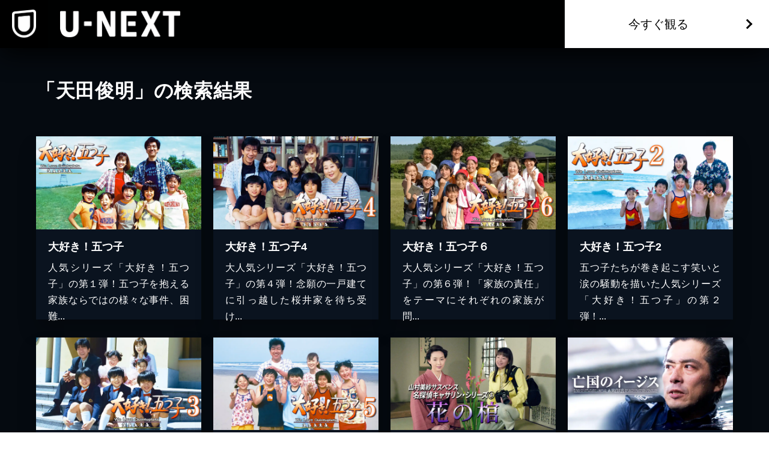

--- FILE ---
content_type: text/html; charset=utf-8
request_url: https://www.video.unext.jp/browse/credit/PER0059636/PRN0071351
body_size: 16736
content:
<!DOCTYPE html><html lang="ja"><head><meta charSet="utf-8"/><meta name="viewport" content="width=device-width, initial-scale=1"/><link rel="preload" as="image" href="/img/organism/general/pcHeader/logoLongWhite.png"/><link rel="preload" as="image" href="/img/organism/general/footer/logo--unext.png"/><link rel="stylesheet" href="/_next/static/chunks/caf836afc45a4af0.css" data-precedence="next"/><link rel="stylesheet" href="/_next/static/chunks/568e52308f87449a.css" data-precedence="next"/><link rel="stylesheet" href="/_next/static/chunks/03e19679a4273669.css" data-precedence="next"/><link rel="preload" as="script" fetchPriority="low" href="/_next/static/chunks/72470c2fc6151495.js"/><script src="/_next/static/chunks/6aae6bbb7e05b1c6.js" async=""></script><script src="/_next/static/chunks/d598f1f652e2d146.js" async=""></script><script src="/_next/static/chunks/d6c3161eafdca609.js" async=""></script><script src="/_next/static/chunks/7a9930c5159ef7fb.js" async=""></script><script src="/_next/static/chunks/turbopack-828ed5ca93413006.js" async=""></script><script src="/_next/static/chunks/d96012bcfc98706a.js" async=""></script><script src="/_next/static/chunks/73e3194f06db260e.js" async=""></script><script src="/_next/static/chunks/02e1202cb8f2f6c7.js" async=""></script><script src="/_next/static/chunks/2b234c67fd0b5f7e.js" async=""></script><script src="/_next/static/chunks/e8a2e64df6c9bf81.js" async=""></script><script src="/_next/static/chunks/acde3383a94adffd.js" async=""></script><script src="/_next/static/chunks/0c1503566c9bff56.js" async=""></script><script src="/_next/static/chunks/8973437c5af22d38.js" async=""></script><script src="/_next/static/chunks/1448199558ecd8a3.js" async=""></script><script src="/_next/static/chunks/af5948caa0dcef4f.js" async=""></script><script src="/_next/static/chunks/3796195917d90b75.js" async=""></script><script src="/_next/static/chunks/aaa778d60e4499b2.js" async=""></script><script src="/_next/static/chunks/9124e1f3e3e1d969.js" async=""></script><link rel="preload" href="/_next/static/chunks/71d7834aad0251ef.css" as="style"/><link rel="preload" href="https://www.googletagmanager.com/gtm.js?id=GTM-WWD5MFG" as="script"/><link rel="preload" href="https://sidecar.unext.jp/track/initiator" as="script"/><meta name="next-size-adjust" content=""/><title>天田俊明の作品一覧 | U-NEXT 31日間無料トライアル</title><meta name="description" content="&lt;31日間無料トライアル実施中&gt;「天田俊明」の作品一覧です。映画 / ドラマ / アニメ / 電子書籍を観るならU-NEXT。豊富な作品の中からお好きな作品を見つけて、是非お楽しみください。"/><meta name="robots" content="index,follow"/><link rel="canonical" href="https://video.unext.jp/browse/credit/PER0059636/PRN0071351"/><meta property="og:title" content="天田俊明の作品一覧 | U-NEXT 31日間無料トライアル"/><meta property="og:description" content="&lt;31日間無料トライアル実施中&gt;「天田俊明」の作品一覧です。映画 / ドラマ / アニメ / 電子書籍を観るならU-NEXT。豊富な作品の中からお好きな作品を見つけて、是非お楽しみください。"/><meta property="og:url" content="https://video.unext.jp/browse/credit/PER0059636/PRN0071351"/><meta property="og:site_name" content="U-NEXT"/><meta property="og:image" content="https://www.video.unext.jp/img/common/ogp.png"/><meta property="og:image:width" content="1200"/><meta property="og:image:height" content="630"/><meta property="og:type" content="article"/><meta name="twitter:card" content="summary_large_image"/><meta name="twitter:site" content="@watch_UNEXT"/><meta name="twitter:creator" content="@watch_UNEXT"/><meta name="twitter:title" content="天田俊明の作品一覧 | U-NEXT 31日間無料トライアル"/><meta name="twitter:description" content="&lt;31日間無料トライアル実施中&gt;「天田俊明」の作品一覧です。映画 / ドラマ / アニメ / 電子書籍を観るならU-NEXT。豊富な作品の中からお好きな作品を見つけて、是非お楽しみください。"/><meta name="twitter:image" content="https://www.video.unext.jp/img/common/ogp.png"/><meta name="twitter:image:width" content="1200"/><meta name="twitter:image:height" content="630"/><link rel="icon" href="/img/common/web-icon.png"/><link rel="apple-touch-icon" href="/img/common/apple-touch-icon.png"/><link rel="shortcut icon" href="/img/common/android-touch-icon.png"/><script src="/_next/static/chunks/a6dad97d9634a72d.js" noModule=""></script></head><body class="barlow_condensed_1dbf8b01-module__a_D7vW__variable"><div hidden=""><!--$--><!--/$--></div><div style="--color-lightText:hsla(0,0%,32%,1);--color-white_L-4:hsla(0,0%,96%,1);--color-white_L-2:hsla(0,0%,98%,1);--color-white2per:hsla(0,0%,100%,0.02);--color-white4per:hsla(0,0%,100%,0.04);--color-white5per:hsla(0,0%,100%,0.05);--color-white8per:hsla(0,0%,100%,0.08);--color-white10per:hsla(0,0%,100%,0.1);--color-white15per:hsla(0,0%,100%,0.15);--color-white20per:hsla(0,0%,100%,0.2);--color-white47per:hsla(0,0%,100%,0.47);--color-white50per:hsla(0,0%,100%,0.5);--color-white51per:hsla(0,0%,100%,0.51);--color-white70per:hsla(0,0%,100%,0.7);--color-white75per:hsla(0,0%,100%,0.75);--color-white90per:hsla(0,0%,100%,0.9);--color-black95per:hsla(0,0%,0%,0.95);--color-black90per:hsla(0,0%,0%,0.9);--color-black85per:hsla(0,0%,0%,0.85);--color-black80per:hsla(0,0%,0%,0.8);--color-black75per:hsla(0,0%,0%,0.75);--color-black70per:hsla(0,0%,0%,0.7);--color-black64per:hsla(0,0%,0%,0.64);--color-black50per:hsla(0,0%,0%,0.5);--color-black40per:hsla(0,0%,0%,0.4);--color-black34per:hsla(0,0%,0%,0.34);--color-black30per:hsla(0,0%,0%,0.3);--color-black24per:hsla(0,0%,0%,0.24);--color-black20per:hsla(0,0%,0%,0.2);--color-black16per:hsla(0,0%,0%,0.16);--color-black12per:hsla(0,0%,0%,0.12);--color-black10per:hsla(0,0%,0%,0.1);--color-black8per:hsla(0,0%,0%,0.08);--color-black4per:hsla(0,0%,0%,0.04);--color-bright80per:hsla(205,100%,43%,0.8);--color-divider:hsla(213,53%,4.8%,1);--color-dark_L97_5:hsla(213,53%,97.5%,1);--color-dark_L98_5:hsla(213,53%,98.5%,1);--color-dark20per:hsla(213,53%,8%,0.2);--color-dark50per:hsla(213,53%,8%,0.5);--color-dark90per:hsla(213,53%,8%,0.9);--color-dark_S-8_Lplus2:hsla(213,45%,10%,1);--color-dark_S-9_Lplus4:hsla(213,44%,12%,1);--color-dark_L-4:hsla(213,53%,4%,1);--color-dark_H-1_S97per_L60per:hsla(212,51.41%,4.8%,1);--color-dark_L-6:hsla(213,53%,2%,1);--color-dark_S-38_L-11:hsla(213,15%,-3%,1);--color-dark_H-3_S-6_L-8:hsla(210,47%,0%,1);--color-dark_Hplus1_L-4:hsla(214,53%,4%,1);--color-dark_Splus1_L-11:hsla(213,54%,-3%,1);--color-bright20per:hsla(205,100%,43%,0.2);--color-transparent:hsla(0,0%,0%,0);--color-white:hsla(0,0%,100%,1);--color-dark:hsla(213,53%,8%,1);--color-bright:hsla(205,100%,43%,1);--color-black:hsla(0,0%,0%,1)"><div style="--zIndex0:0;--zIndex1:100;--zIndex2:200;--zIndex3:300;--zIndex4:400;--zIndexmax:500"><div id="modal"></div><div id="overlay"></div><a class="index-module__l41deq__wrap" style="--zIndex:var(--zIndex3);--width:62px;--pointerEvents:auto;--logoWidth:28px;--pcWidth:80px;--pcLogoWidth:40px" id="linkId-mainLogo" href="https://video.unext.jp/"><div class="index-module__l41deq__logo" style="--logoWidth:28px;--pcLogoWidth:40px"><picture class="index-module__3Fdz0G__picture"><source media="(max-width:1023px)" srcSet="/img/organism/general/mainLogo/sp/unext.png"/><source media="(min-width:1024px)" srcSet="/img/organism/general/mainLogo/pc/unext.png"/><img class="index-module__3Fdz0G__pictureImg" src="/img/organism/general/mainLogo/pc/unext.png" alt="U-NEXT" loading="eager"/></picture></div></a><div class="index-module__AVi0FG__wrap" id="pcHeader" style="--zIndex:var(--zIndex1);--mappedColor-background:var(--color-black90per);--mappedColor-shadow:var(--color-black90per);--mappedColor-cta:var(--color-white);--mappedColor-ctaHover:var(--color-bright);--mappedColor-text:var(--color-black);--mappedColor-ctaTextHover:var(--color-white);--mappedColor-ctaArrowHover:var(--color-white)"><a href="https://video.unext.jp/" class="index-module__AVi0FG__logoWrap"><img src="/img/organism/general/pcHeader/logoLongWhite.png" alt="U-NEXT"/></a><div class="index-module__AVi0FG__rightArea"><button class="index-module__AVi0FG__ctaBtn">今すぐ観る</button></div></div><div class="index-module__cxBDhW__wrap"><div class="index-module__JgCBpq__content" style="--width:calc(100% - 20px);--maxWidthSp:580px;--maxWidthPc:1180px"><div class="index-module__6nqdiW__content" style="--spWidth:100%;--pcWidth:100%;--padding:10px;--spMarginLeft:0%;--pcMarginLeft:0%"><div class="index-module__8x30oW__wrap" style="--paddingTopSp:30px;--paddingTopPc:60px"></div><h1 class="index-module__cxBDhW__heading">「天田俊明」の検索結果</h1></div></div><div class="index-module__8x30oW__wrap" style="--paddingTopSp:15px;--paddingTopPc:30px"></div><div class="index-module__JgCBpq__content" style="--width:calc(100% - 20px);--maxWidthSp:580px;--maxWidthPc:1180px"><div class="index-module__6nqdiW__content" style="--spWidth:100%;--pcWidth:25%;--padding:10px;--spMarginLeft:0%;--pcMarginLeft:0%"><div class="index-module__8x30oW__wrap" style="--paddingTopSp:15px;--paddingTopPc:30px"></div><a class="index-module__ewhntG__wrap index-module__ewhntG__isLink" style="--mappedColor-text:var(--color-white);--mappedColor-bg:var(--color-dark);--mappedColor-shadow:var(--color-black20per);--mappedColor-linkArrowBg:var(--color-white20per)" href="/title/SID0097703"><div class="index-module__2RZNBW__wrap" style="--aspectRatioSp:640 / 360;--aspectRatioPc:640 / 360"><picture class="index-module__Ix2W2G__picture"><source type="image/webp" srcSet="https://metac.nxtv.jp/img/info/video/0001512/tit/23805/23805.jpg?p=W360&amp;q=L&amp;f=webp 360w,https://metac.nxtv.jp/img/info/video/0001512/tit/23805/23805.jpg?p=W550&amp;q=L&amp;f=webp 550w,https://metac.nxtv.jp/img/info/video/0001512/tit/23805/23805.jpg?p=W700&amp;q=L&amp;f=webp 700w,https://metac.nxtv.jp/img/info/video/0001512/tit/23805/23805.jpg?p=W900&amp;q=L&amp;f=webp 900w,https://metac.nxtv.jp/img/info/video/0001512/tit/23805/23805.jpg?p=W1200&amp;q=L&amp;f=webp 1200w"/><img class="index-module__Ix2W2G__pictureImg" src="https://metac.nxtv.jp/img/info/video/0001512/tit/23805/23805.jpg?p=W700&amp;q=L&amp;f=webp" alt="大好き！五つ子" loading="lazy"/></picture></div><div class="index-module__9z6JlG__wrap"></div><div class="index-module__l3yHTq__wrap" style="--heightPc:150px"><h4 class="index-module__l3yHTq__heading">大好き！五つ子</h4><p class="index-module__l3yHTq__body">人気シリーズ「大好き！五つ子」の第１弾！五つ子を抱える家族ならではの様々な事件、困難...</p></div></a></div><div class="index-module__6nqdiW__content" style="--spWidth:100%;--pcWidth:25%;--padding:10px;--spMarginLeft:0%;--pcMarginLeft:0%"><div class="index-module__8x30oW__wrap" style="--paddingTopSp:15px;--paddingTopPc:30px"></div><a class="index-module__ewhntG__wrap index-module__ewhntG__isLink" style="--mappedColor-text:var(--color-white);--mappedColor-bg:var(--color-dark);--mappedColor-shadow:var(--color-black20per);--mappedColor-linkArrowBg:var(--color-white20per)" href="/title/SID0102934"><div class="index-module__2RZNBW__wrap" style="--aspectRatioSp:640 / 360;--aspectRatioPc:640 / 360"><picture class="index-module__Ix2W2G__picture"><source type="image/webp" srcSet="https://metac.nxtv.jp/img/info/video/0001512/tit/23814/23814.jpg?p=W360&amp;q=L&amp;f=webp 360w,https://metac.nxtv.jp/img/info/video/0001512/tit/23814/23814.jpg?p=W550&amp;q=L&amp;f=webp 550w,https://metac.nxtv.jp/img/info/video/0001512/tit/23814/23814.jpg?p=W700&amp;q=L&amp;f=webp 700w,https://metac.nxtv.jp/img/info/video/0001512/tit/23814/23814.jpg?p=W900&amp;q=L&amp;f=webp 900w,https://metac.nxtv.jp/img/info/video/0001512/tit/23814/23814.jpg?p=W1200&amp;q=L&amp;f=webp 1200w"/><img class="index-module__Ix2W2G__pictureImg" src="https://metac.nxtv.jp/img/info/video/0001512/tit/23814/23814.jpg?p=W700&amp;q=L&amp;f=webp" alt="大好き！五つ子4" loading="lazy"/></picture></div><div class="index-module__9z6JlG__wrap"></div><div class="index-module__l3yHTq__wrap" style="--heightPc:150px"><h4 class="index-module__l3yHTq__heading">大好き！五つ子4</h4><p class="index-module__l3yHTq__body">大人気シリーズ「大好き！五つ子」の第４弾！念願の一戸建てに引っ越した桜井家を待ち受け...</p></div></a></div><div class="index-module__6nqdiW__content" style="--spWidth:100%;--pcWidth:25%;--padding:10px;--spMarginLeft:0%;--pcMarginLeft:0%"><div class="index-module__8x30oW__wrap" style="--paddingTopSp:15px;--paddingTopPc:30px"></div><a class="index-module__ewhntG__wrap index-module__ewhntG__isLink" style="--mappedColor-text:var(--color-white);--mappedColor-bg:var(--color-dark);--mappedColor-shadow:var(--color-black20per);--mappedColor-linkArrowBg:var(--color-white20per)" href="/title/SID0148441"><div class="index-module__2RZNBW__wrap" style="--aspectRatioSp:640 / 360;--aspectRatioPc:640 / 360"><picture class="index-module__Ix2W2G__picture"><source type="image/webp" srcSet="https://metac.nxtv.jp/img/info/video/0001512/tit/23820/23820.jpg?p=W360&amp;q=L&amp;f=webp 360w,https://metac.nxtv.jp/img/info/video/0001512/tit/23820/23820.jpg?p=W550&amp;q=L&amp;f=webp 550w,https://metac.nxtv.jp/img/info/video/0001512/tit/23820/23820.jpg?p=W700&amp;q=L&amp;f=webp 700w,https://metac.nxtv.jp/img/info/video/0001512/tit/23820/23820.jpg?p=W900&amp;q=L&amp;f=webp 900w,https://metac.nxtv.jp/img/info/video/0001512/tit/23820/23820.jpg?p=W1200&amp;q=L&amp;f=webp 1200w"/><img class="index-module__Ix2W2G__pictureImg" src="https://metac.nxtv.jp/img/info/video/0001512/tit/23820/23820.jpg?p=W700&amp;q=L&amp;f=webp" alt="大好き！五つ子６" loading="lazy"/></picture></div><div class="index-module__9z6JlG__wrap"></div><div class="index-module__l3yHTq__wrap" style="--heightPc:150px"><h4 class="index-module__l3yHTq__heading">大好き！五つ子６</h4><p class="index-module__l3yHTq__body">大人気シリーズ「大好き！五つ子」の第６弾！「家族の責任」をテーマにそれぞれの家族が問...</p></div></a></div><div class="index-module__6nqdiW__content" style="--spWidth:100%;--pcWidth:25%;--padding:10px;--spMarginLeft:0%;--pcMarginLeft:0%"><div class="index-module__8x30oW__wrap" style="--paddingTopSp:15px;--paddingTopPc:30px"></div><a class="index-module__ewhntG__wrap index-module__ewhntG__isLink" style="--mappedColor-text:var(--color-white);--mappedColor-bg:var(--color-dark);--mappedColor-shadow:var(--color-black20per);--mappedColor-linkArrowBg:var(--color-white20per)" href="/title/SID0099357"><div class="index-module__2RZNBW__wrap" style="--aspectRatioSp:640 / 360;--aspectRatioPc:640 / 360"><picture class="index-module__Ix2W2G__picture"><source type="image/webp" srcSet="https://metac.nxtv.jp/img/info/video/0001512/tit/23808/23808.jpg?p=W360&amp;q=L&amp;f=webp 360w,https://metac.nxtv.jp/img/info/video/0001512/tit/23808/23808.jpg?p=W550&amp;q=L&amp;f=webp 550w,https://metac.nxtv.jp/img/info/video/0001512/tit/23808/23808.jpg?p=W700&amp;q=L&amp;f=webp 700w,https://metac.nxtv.jp/img/info/video/0001512/tit/23808/23808.jpg?p=W900&amp;q=L&amp;f=webp 900w,https://metac.nxtv.jp/img/info/video/0001512/tit/23808/23808.jpg?p=W1200&amp;q=L&amp;f=webp 1200w"/><img class="index-module__Ix2W2G__pictureImg" src="https://metac.nxtv.jp/img/info/video/0001512/tit/23808/23808.jpg?p=W700&amp;q=L&amp;f=webp" alt="大好き！五つ子2" loading="lazy"/></picture></div><div class="index-module__9z6JlG__wrap"></div><div class="index-module__l3yHTq__wrap" style="--heightPc:150px"><h4 class="index-module__l3yHTq__heading">大好き！五つ子2</h4><p class="index-module__l3yHTq__body">五つ子たちが巻き起こす笑いと涙の騒動を描いた人気シリーズ「大好き！五つ子」の第２弾！...</p></div></a></div><div class="index-module__6nqdiW__content" style="--spWidth:100%;--pcWidth:25%;--padding:10px;--spMarginLeft:0%;--pcMarginLeft:0%"><div class="index-module__8x30oW__wrap" style="--paddingTopSp:15px;--paddingTopPc:30px"></div><a class="index-module__ewhntG__wrap index-module__ewhntG__isLink" style="--mappedColor-text:var(--color-white);--mappedColor-bg:var(--color-dark);--mappedColor-shadow:var(--color-black20per);--mappedColor-linkArrowBg:var(--color-white20per)" href="/title/SID0100769"><div class="index-module__2RZNBW__wrap" style="--aspectRatioSp:640 / 360;--aspectRatioPc:640 / 360"><picture class="index-module__Ix2W2G__picture"><source type="image/webp" srcSet="https://metac.nxtv.jp/img/info/video/0001512/tit/23811/23811.jpg?p=W360&amp;q=L&amp;f=webp 360w,https://metac.nxtv.jp/img/info/video/0001512/tit/23811/23811.jpg?p=W550&amp;q=L&amp;f=webp 550w,https://metac.nxtv.jp/img/info/video/0001512/tit/23811/23811.jpg?p=W700&amp;q=L&amp;f=webp 700w,https://metac.nxtv.jp/img/info/video/0001512/tit/23811/23811.jpg?p=W900&amp;q=L&amp;f=webp 900w,https://metac.nxtv.jp/img/info/video/0001512/tit/23811/23811.jpg?p=W1200&amp;q=L&amp;f=webp 1200w"/><img class="index-module__Ix2W2G__pictureImg" src="https://metac.nxtv.jp/img/info/video/0001512/tit/23811/23811.jpg?p=W700&amp;q=L&amp;f=webp" alt="大好き！五つ子3" loading="lazy"/></picture></div><div class="index-module__9z6JlG__wrap"></div><div class="index-module__l3yHTq__wrap" style="--heightPc:150px"><h4 class="index-module__l3yHTq__heading">大好き！五つ子3</h4><p class="index-module__l3yHTq__body">人気シリーズ「大好き！五つ子」の第３弾！３年生になり、パワーアップした五つ子たちが様...</p></div></a></div><div class="index-module__6nqdiW__content" style="--spWidth:100%;--pcWidth:25%;--padding:10px;--spMarginLeft:0%;--pcMarginLeft:0%"><div class="index-module__8x30oW__wrap" style="--paddingTopSp:15px;--paddingTopPc:30px"></div><a class="index-module__ewhntG__wrap index-module__ewhntG__isLink" style="--mappedColor-text:var(--color-white);--mappedColor-bg:var(--color-dark);--mappedColor-shadow:var(--color-black20per);--mappedColor-linkArrowBg:var(--color-white20per)" href="/title/SID0116351"><div class="index-module__2RZNBW__wrap" style="--aspectRatioSp:640 / 360;--aspectRatioPc:640 / 360"><picture class="index-module__Ix2W2G__picture"><source type="image/webp" srcSet="https://metac.nxtv.jp/img/info/video/0001512/tit/23817/23817.jpg?p=W360&amp;q=L&amp;f=webp 360w,https://metac.nxtv.jp/img/info/video/0001512/tit/23817/23817.jpg?p=W550&amp;q=L&amp;f=webp 550w,https://metac.nxtv.jp/img/info/video/0001512/tit/23817/23817.jpg?p=W700&amp;q=L&amp;f=webp 700w,https://metac.nxtv.jp/img/info/video/0001512/tit/23817/23817.jpg?p=W900&amp;q=L&amp;f=webp 900w,https://metac.nxtv.jp/img/info/video/0001512/tit/23817/23817.jpg?p=W1200&amp;q=L&amp;f=webp 1200w"/><img class="index-module__Ix2W2G__pictureImg" src="https://metac.nxtv.jp/img/info/video/0001512/tit/23817/23817.jpg?p=W700&amp;q=L&amp;f=webp" alt="大好き！五つ子5" loading="lazy"/></picture></div><div class="index-module__9z6JlG__wrap"></div><div class="index-module__l3yHTq__wrap" style="--heightPc:150px"><h4 class="index-module__l3yHTq__heading">大好き！五つ子5</h4><p class="index-module__l3yHTq__body">大人気シリーズ「大好き！五つ子」の第５弾！個性もはっきりした小学校５年生の五つ子たち...</p></div></a></div><div class="index-module__6nqdiW__content" style="--spWidth:100%;--pcWidth:25%;--padding:10px;--spMarginLeft:0%;--pcMarginLeft:0%"><div class="index-module__8x30oW__wrap" style="--paddingTopSp:15px;--paddingTopPc:30px"></div><a class="index-module__ewhntG__wrap index-module__ewhntG__isLink" style="--mappedColor-text:var(--color-white);--mappedColor-bg:var(--color-dark);--mappedColor-shadow:var(--color-black20per);--mappedColor-linkArrowBg:var(--color-white20per)" href="/title/SID0247588"><div class="index-module__2RZNBW__wrap" style="--aspectRatioSp:640 / 360;--aspectRatioPc:640 / 360"><picture class="index-module__Ix2W2G__picture"><source type="image/webp" srcSet="https://metac.nxtv.jp/img/info/video/0001512/tit/27126/27126.jpg?p=W360&amp;q=L&amp;f=webp 360w,https://metac.nxtv.jp/img/info/video/0001512/tit/27126/27126.jpg?p=W550&amp;q=L&amp;f=webp 550w,https://metac.nxtv.jp/img/info/video/0001512/tit/27126/27126.jpg?p=W700&amp;q=L&amp;f=webp 700w,https://metac.nxtv.jp/img/info/video/0001512/tit/27126/27126.jpg?p=W900&amp;q=L&amp;f=webp 900w,https://metac.nxtv.jp/img/info/video/0001512/tit/27126/27126.jpg?p=W1200&amp;q=L&amp;f=webp 1200w"/><img class="index-module__Ix2W2G__pictureImg" src="https://metac.nxtv.jp/img/info/video/0001512/tit/27126/27126.jpg?p=W700&amp;q=L&amp;f=webp" alt="山村美紗サスペンス 名探偵キャサリン・シリーズ③ 花の棺" loading="lazy"/></picture></div><div class="index-module__9z6JlG__wrap"></div><div class="index-module__l3yHTq__wrap" style="--heightPc:150px"><h4 class="index-module__l3yHTq__heading">山村美紗サスペンス 名探偵キャサリン・シリーズ③ 花の棺</h4><p class="index-module__l3yHTq__body">かたせ梨乃主演「名探偵キャサリン」第３弾。春の京都を舞台にした連続殺人事件に、素人探...</p></div></a></div><div class="index-module__6nqdiW__content" style="--spWidth:100%;--pcWidth:25%;--padding:10px;--spMarginLeft:0%;--pcMarginLeft:0%"><div class="index-module__8x30oW__wrap" style="--paddingTopSp:15px;--paddingTopPc:30px"></div><a class="index-module__ewhntG__wrap index-module__ewhntG__isLink" style="--mappedColor-text:var(--color-white);--mappedColor-bg:var(--color-dark);--mappedColor-shadow:var(--color-black20per);--mappedColor-linkArrowBg:var(--color-white20per)" href="/title/SID0046116"><div class="index-module__2RZNBW__wrap" style="--aspectRatioSp:640 / 360;--aspectRatioPc:640 / 360"><picture class="index-module__Ix2W2G__picture"><source type="image/webp" srcSet="https://imgc.nxtv.jp/img/info/tit/00046/SID0046116.png?p=W360&amp;q=L&amp;f=webp 360w,https://imgc.nxtv.jp/img/info/tit/00046/SID0046116.png?p=W550&amp;q=L&amp;f=webp 550w,https://imgc.nxtv.jp/img/info/tit/00046/SID0046116.png?p=W700&amp;q=L&amp;f=webp 700w,https://imgc.nxtv.jp/img/info/tit/00046/SID0046116.png?p=W900&amp;q=L&amp;f=webp 900w,https://imgc.nxtv.jp/img/info/tit/00046/SID0046116.png?p=W1200&amp;q=L&amp;f=webp 1200w"/><img class="index-module__Ix2W2G__pictureImg" src="https://imgc.nxtv.jp/img/info/tit/00046/SID0046116.png?p=W700&amp;q=L&amp;f=webp" alt="亡国のイージス" loading="lazy"/></picture></div><div class="index-module__9z6JlG__wrap"></div><div class="index-module__l3yHTq__wrap" style="--heightPc:150px"><h4 class="index-module__l3yHTq__heading">亡国のイージス</h4><p class="index-module__l3yHTq__body">国家の危機にたった1人で立ち向かった男の奮闘を描いた海洋サスペンスアクション</p></div></a></div><div class="index-module__6nqdiW__content" style="--spWidth:100%;--pcWidth:25%;--padding:10px;--spMarginLeft:0%;--pcMarginLeft:0%"><div class="index-module__8x30oW__wrap" style="--paddingTopSp:15px;--paddingTopPc:30px"></div><a class="index-module__ewhntG__wrap index-module__ewhntG__isLink" style="--mappedColor-text:var(--color-white);--mappedColor-bg:var(--color-dark);--mappedColor-shadow:var(--color-black20per);--mappedColor-linkArrowBg:var(--color-white20per)" href="/title/SID0054758"><div class="index-module__2RZNBW__wrap" style="--aspectRatioSp:640 / 360;--aspectRatioPc:640 / 360"><picture class="index-module__Ix2W2G__picture"><source type="image/webp" srcSet="https://imgc.nxtv.jp/img/info/tit/00054/SID0054758.png?p=W360&amp;q=L&amp;f=webp 360w,https://imgc.nxtv.jp/img/info/tit/00054/SID0054758.png?p=W550&amp;q=L&amp;f=webp 550w,https://imgc.nxtv.jp/img/info/tit/00054/SID0054758.png?p=W700&amp;q=L&amp;f=webp 700w,https://imgc.nxtv.jp/img/info/tit/00054/SID0054758.png?p=W900&amp;q=L&amp;f=webp 900w,https://imgc.nxtv.jp/img/info/tit/00054/SID0054758.png?p=W1200&amp;q=L&amp;f=webp 1200w"/><img class="index-module__Ix2W2G__pictureImg" src="https://imgc.nxtv.jp/img/info/tit/00054/SID0054758.png?p=W700&amp;q=L&amp;f=webp" alt="幕末" loading="lazy"/></picture></div><div class="index-module__9z6JlG__wrap"></div><div class="index-module__l3yHTq__wrap" style="--heightPc:150px"><h4 class="index-module__l3yHTq__heading">幕末</h4><p class="index-module__l3yHTq__body">巨匠・伊藤大輔監督が日本の未来を変えた若き志士たちを描いた時代劇大作</p></div></a></div><div class="index-module__6nqdiW__content" style="--spWidth:100%;--pcWidth:25%;--padding:10px;--spMarginLeft:0%;--pcMarginLeft:0%"><div class="index-module__8x30oW__wrap" style="--paddingTopSp:15px;--paddingTopPc:30px"></div><a class="index-module__ewhntG__wrap index-module__ewhntG__isLink" style="--mappedColor-text:var(--color-white);--mappedColor-bg:var(--color-dark);--mappedColor-shadow:var(--color-black20per);--mappedColor-linkArrowBg:var(--color-white20per)" href="/title/SID0035939"><div class="index-module__2RZNBW__wrap" style="--aspectRatioSp:640 / 360;--aspectRatioPc:640 / 360"><picture class="index-module__Ix2W2G__picture"><source type="image/webp" srcSet="https://imgc.nxtv.jp/img/info/tit/00035/SID0035939.png?p=W360&amp;q=L&amp;f=webp 360w,https://imgc.nxtv.jp/img/info/tit/00035/SID0035939.png?p=W550&amp;q=L&amp;f=webp 550w,https://imgc.nxtv.jp/img/info/tit/00035/SID0035939.png?p=W700&amp;q=L&amp;f=webp 700w,https://imgc.nxtv.jp/img/info/tit/00035/SID0035939.png?p=W900&amp;q=L&amp;f=webp 900w,https://imgc.nxtv.jp/img/info/tit/00035/SID0035939.png?p=W1200&amp;q=L&amp;f=webp 1200w"/><img class="index-module__Ix2W2G__pictureImg" src="https://imgc.nxtv.jp/img/info/tit/00035/SID0035939.png?p=W700&amp;q=L&amp;f=webp" alt="ウルトラマンティガ＆ウルトラマンダイナ光の星の戦士たち" loading="lazy"/></picture></div><div class="index-module__9z6JlG__wrap"></div><div class="index-module__l3yHTq__wrap" style="--heightPc:150px"><h4 class="index-module__l3yHTq__heading">ウルトラマンティガ＆ウルトラマンダイナ光の星の戦士たち</h4><p class="index-module__l3yHTq__body">新たな侵略者を迎え撃つため、平成の2大ウルトラマンがタッグを組む！</p></div></a></div><div class="index-module__6nqdiW__content" style="--spWidth:100%;--pcWidth:25%;--padding:10px;--spMarginLeft:0%;--pcMarginLeft:0%"><div class="index-module__8x30oW__wrap" style="--paddingTopSp:15px;--paddingTopPc:30px"></div><a class="index-module__ewhntG__wrap index-module__ewhntG__isLink" style="--mappedColor-text:var(--color-white);--mappedColor-bg:var(--color-dark);--mappedColor-shadow:var(--color-black20per);--mappedColor-linkArrowBg:var(--color-white20per)" href="/title/SID0085887"><div class="index-module__2RZNBW__wrap" style="--aspectRatioSp:640 / 360;--aspectRatioPc:640 / 360"><picture class="index-module__Ix2W2G__picture"><source type="image/webp" srcSet="https://imgc.nxtv.jp/img/info/tit/00085/SID0085887.png?p=W360&amp;q=L&amp;f=webp 360w,https://imgc.nxtv.jp/img/info/tit/00085/SID0085887.png?p=W550&amp;q=L&amp;f=webp 550w,https://imgc.nxtv.jp/img/info/tit/00085/SID0085887.png?p=W700&amp;q=L&amp;f=webp 700w,https://imgc.nxtv.jp/img/info/tit/00085/SID0085887.png?p=W900&amp;q=L&amp;f=webp 900w,https://imgc.nxtv.jp/img/info/tit/00085/SID0085887.png?p=W1200&amp;q=L&amp;f=webp 1200w"/><img class="index-module__Ix2W2G__pictureImg" src="https://imgc.nxtv.jp/img/info/tit/00085/SID0085887.png?p=W700&amp;q=L&amp;f=webp" alt="生命燃ゆ　妻よ娘よ、我が人生に悔いなし" loading="lazy"/></picture></div><div class="index-module__9z6JlG__wrap"></div><div class="index-module__l3yHTq__wrap" style="--heightPc:150px"><h4 class="index-module__l3yHTq__heading">生命燃ゆ　妻よ娘よ、我が人生に悔いなし</h4><p class="index-module__l3yHTq__body">高度成長期に、技術革新に全てを懸けたエンジニアの壮絶な生きざまを描く社会派ドラマ</p></div></a></div><div class="index-module__6nqdiW__content" style="--spWidth:100%;--pcWidth:25%;--padding:10px;--spMarginLeft:0%;--pcMarginLeft:0%"><div class="index-module__8x30oW__wrap" style="--paddingTopSp:15px;--paddingTopPc:30px"></div><a class="index-module__ewhntG__wrap index-module__ewhntG__isLink" style="--mappedColor-text:var(--color-white);--mappedColor-bg:var(--color-dark);--mappedColor-shadow:var(--color-black20per);--mappedColor-linkArrowBg:var(--color-white20per)" href="/title/SID0067193"><div class="index-module__2RZNBW__wrap" style="--aspectRatioSp:640 / 360;--aspectRatioPc:640 / 360"><picture class="index-module__Ix2W2G__picture"><source type="image/webp" srcSet="https://imgc.nxtv.jp/img/info/tit/00067/SID0067193.png?p=W360&amp;q=L&amp;f=webp 360w,https://imgc.nxtv.jp/img/info/tit/00067/SID0067193.png?p=W550&amp;q=L&amp;f=webp 550w,https://imgc.nxtv.jp/img/info/tit/00067/SID0067193.png?p=W700&amp;q=L&amp;f=webp 700w,https://imgc.nxtv.jp/img/info/tit/00067/SID0067193.png?p=W900&amp;q=L&amp;f=webp 900w,https://imgc.nxtv.jp/img/info/tit/00067/SID0067193.png?p=W1200&amp;q=L&amp;f=webp 1200w"/><img class="index-module__Ix2W2G__pictureImg" src="https://imgc.nxtv.jp/img/info/tit/00067/SID0067193.png?p=W700&amp;q=L&amp;f=webp" alt="あさき夢みし" loading="lazy"/></picture></div><div class="index-module__9z6JlG__wrap"></div><div class="index-module__l3yHTq__wrap" style="--heightPc:150px"><h4 class="index-module__l3yHTq__heading">あさき夢みし</h4><p class="index-module__l3yHTq__body">詩人・大岡信の脚本を実相寺昭雄がエロチシズムにあふれた映像で描き出す</p></div></a></div><div class="index-module__6nqdiW__content" style="--spWidth:100%;--pcWidth:25%;--padding:10px;--spMarginLeft:0%;--pcMarginLeft:0%"><div class="index-module__8x30oW__wrap" style="--paddingTopSp:15px;--paddingTopPc:30px"></div><a class="index-module__ewhntG__wrap index-module__ewhntG__isLink" style="--mappedColor-text:var(--color-white);--mappedColor-bg:var(--color-dark);--mappedColor-shadow:var(--color-black20per);--mappedColor-linkArrowBg:var(--color-white20per)" href="/title/SID0089267"><div class="index-module__2RZNBW__wrap" style="--aspectRatioSp:640 / 360;--aspectRatioPc:640 / 360"><picture class="index-module__Ix2W2G__picture"><source type="image/webp" srcSet="https://metac.nxtv.jp/img/info/video/0001512/tit/12327/12327.jpg?p=W360&amp;q=L&amp;f=webp 360w,https://metac.nxtv.jp/img/info/video/0001512/tit/12327/12327.jpg?p=W550&amp;q=L&amp;f=webp 550w,https://metac.nxtv.jp/img/info/video/0001512/tit/12327/12327.jpg?p=W700&amp;q=L&amp;f=webp 700w,https://metac.nxtv.jp/img/info/video/0001512/tit/12327/12327.jpg?p=W900&amp;q=L&amp;f=webp 900w,https://metac.nxtv.jp/img/info/video/0001512/tit/12327/12327.jpg?p=W1200&amp;q=L&amp;f=webp 1200w"/><img class="index-module__Ix2W2G__pictureImg" src="https://metac.nxtv.jp/img/info/video/0001512/tit/12327/12327.jpg?p=W700&amp;q=L&amp;f=webp" alt="風が燃えた" loading="lazy"/></picture></div><div class="index-module__9z6JlG__wrap"></div><div class="index-module__l3yHTq__wrap" style="--heightPc:150px"><h4 class="index-module__l3yHTq__heading">風が燃えた</h4><p class="index-module__l3yHTq__body">初代内閣総理大臣･伊藤博文と妻･梅子の生涯を軸に､近代日本に生きた人々を鮮やかに描く...</p></div></a></div></div><div class="index-module__JgCBpq__content" style="--width:calc(100% - 20px);--maxWidthSp:580px;--maxWidthPc:1180px"><div class="index-module__6nqdiW__content" style="--spWidth:100%;--pcWidth:100%;--padding:10px;--spMarginLeft:0%;--pcMarginLeft:0%"><div class="index-module__8x30oW__wrap" style="--paddingTopSp:40px;--paddingTopPc:80px"></div></div></div><div class="index-module__JgCBpq__content" style="--width:calc(100% - 20px);--maxWidthSp:580px;--maxWidthPc:1180px"><div class="index-module__6nqdiW__content" style="--spWidth:100%;--pcWidth:100%;--padding:10px;--spMarginLeft:0%;--pcMarginLeft:0%"><div class="index-module__8x30oW__wrap" style="--paddingTopSp:40px;--paddingTopPc:80px"></div><div style="--mappedColor-background:var(--color-bright);--mappedColor-text:var(--color-white);--mappedColor-additionalText:var(--color-white)"><button class="index-module__mrvn4a__btn">今すぐ観る</button></div><div class="index-module__8x30oW__wrap" style="--paddingTopSp:30px;--paddingTopPc:60px"></div></div></div><div class="index-module__8x30oW__wrap" style="--paddingTopSp:60px;--paddingTopPc:120px"></div></div><div class="index-module__uxx_Jq__wrap" style="--mappedColor-panel:var(--color-bright);--mappedColor-note:var(--color-white);--mappedColor-background:var(--color-divider);--mappedColor-accordionBtn:var(--color-white)"><div class="index-module__8x30oW__wrap" style="--paddingTopSp:60px;--paddingTopPc:120px"></div><h2 class="index-module__mP0y4a__text" style="--mappedColor-strong:var(--color-bright);--mappedColor-normal:var(--color-white)">見放題作品数<em>No.1</em><small>※</small>！ <span><strong><em>U-NEXT</em>とは</strong></span></h2><small class="index-module__uxx_Jq__note">※GEM Partners調べ/2025年12⽉ 国内の主要な定額制動画配信サービスにおける洋画/邦画/海外ドラマ/韓流・アジアドラマ/国内ドラマ/アニメを調査。別途、有料作品あり。</small><div class="index-module__8x30oW__wrap" style="--paddingTopSp:40px;--paddingTopPc:80px"></div><div class="index-module__uxx_Jq__points"><div class="index-module__HgiatG__wrap" style="--orderOfPanel:0"><h3 class="index-module__HgiatG__title">01</h3><h4 class="index-module__HgiatG__subTitle">390,000<!-- --> 本以上が見放題！<br/>最新レンタル作品も充実。</h4><div class="index-module__HgiatG__content"><div><div class="index-module__HgiatG__contentInner"><p class="index-module__HgiatG__text">見放題のラインアップ数は断トツのNo.1。だから観たい作品を、たっぷり、お得に楽しめます。また、最新作のレンタルもぞくぞく配信。もう、観たい気分を我慢する必要はありません。</p><ul class="index-module__HgiatG__notes"></ul></div></div></div><div class="index-module__HgiatG__accordionBtnWrap"><div class="index-module__4YjoCq__btn " style="--spSize:24px;--pcSize:24px;--mappedColor-line:var(--color-white)"></div></div></div><div class="index-module__HgiatG__wrap" style="--orderOfPanel:1"><h3 class="index-module__HgiatG__title">02</h3><h4 class="index-module__HgiatG__subTitle">動画も書籍も<br/>U-NEXTひとつでOK。</h4><div class="index-module__HgiatG__content"><div><div class="index-module__HgiatG__contentInner"><p class="index-module__HgiatG__text">映画 / ドラマ / アニメはもちろん、マンガ / ラノベ / 書籍 / 雑誌も豊富にラインアップ。あなたの好きな作品に、きっと出会えます。</p><ul class="index-module__HgiatG__notes"></ul></div></div></div><div class="index-module__HgiatG__accordionBtnWrap"><div class="index-module__4YjoCq__btn " style="--spSize:24px;--pcSize:24px;--mappedColor-line:var(--color-white)"></div></div></div><div class="index-module__HgiatG__wrap" style="--orderOfPanel:2"><h3 class="index-module__HgiatG__title">03</h3><h4 class="index-module__HgiatG__subTitle">毎月もらえる<br/>1,200<!-- -->ポイントでお得に。</h4><div class="index-module__HgiatG__content"><div><div class="index-module__HgiatG__contentInner"><p class="index-module__HgiatG__text">毎月もらえる1,200円分のポイントは、最新映画のレンタルやマンガの購入に使えます。翌月に持ち越すこともできるので、お好きな作品にご利用ください。</p><ul class="index-module__HgiatG__notes"><li class="index-module__HgiatG__note">※<!-- -->ポイントは最大90日まで持ち越し可能です。</li></ul></div></div></div><div class="index-module__HgiatG__accordionBtnWrap"><div class="index-module__4YjoCq__btn " style="--spSize:24px;--pcSize:24px;--mappedColor-line:var(--color-white)"></div></div></div><div class="index-module__HgiatG__wrap" style="--orderOfPanel:3"><h3 class="index-module__HgiatG__title">04</h3><h4 class="index-module__HgiatG__subTitle">解約は<br/>いつでもOK。</h4><div class="index-module__HgiatG__content"><div><div class="index-module__HgiatG__contentInner"><p class="index-module__HgiatG__text">U-NEXTの解約は、いつでも手続き可能です。無料トライアル期間中の解約の場合、月額料金は発生しませんので安心してお試しください。</p><ul class="index-module__HgiatG__notes"></ul></div></div></div><div class="index-module__HgiatG__accordionBtnWrap"><div class="index-module__4YjoCq__btn " style="--spSize:24px;--pcSize:24px;--mappedColor-line:var(--color-white)"></div></div></div></div></div><div class="index-module__1jPYXa__wrap" style="background-color:var(--color-divider)"><div class="index-module__JgCBpq__content" style="--width:calc(100% - 20px);--maxWidthSp:580px;--maxWidthPc:1180px"><div class="index-module__6nqdiW__content" style="--spWidth:100%;--pcWidth:100%;--padding:10px;--spMarginLeft:0%;--pcMarginLeft:0%"><div class="index-module__8x30oW__wrap" style="--paddingTopSp:60px;--paddingTopPc:120px"></div><div style="--mappedColor-background:var(--color-bright);--mappedColor-text:var(--color-white);--mappedColor-additionalText:var(--color-white)"><button class="index-module__mrvn4a__btn">今すぐ観る</button></div></div></div></div><div class="index-module__SGbuUG__wrap" style="--mappedColor-background:var(--color-dark_H-1_S97per_L60per)"><div><div class="index-module__8x30oW__wrap" style="--paddingTopSp:60px;--paddingTopPc:120px"></div><div class="index-module__SGbuUG__inner"><div class="index-module__2RZNBW__wrap" style="--aspectRatioSp:659 / 591;--aspectRatioPc:2880 / 1114"><picture class="index-module__3Fdz0G__picture"><source media="(max-width:1023px)" srcSet="/img/organism/service/device/sp/device--standard--dark.webp"/><source media="(min-width:1024px)" srcSet="/img/organism/service/device/pc/device--standard--dark.webp"/><img class="index-module__3Fdz0G__pictureImg" src="/img/organism/service/device/pc/device--standard--dark.webp" alt="ユーネクストデバイス画像" loading="lazy"/></picture></div></div></div></div><div class="index-module__jE9wKW__wrap" style="--mappedColor-background:var(--color-dark_H-1_S97per_L60per);--mappedColor-rowOdd:var(--color-white4per);--mappedColor-rowEven:var(--color-white2per);--mappedColor-text:var(--color-white)"><div class="index-module__8x30oW__wrap" style="--paddingTopSp:60px;--paddingTopPc:120px"></div><h2 class="index-module__mP0y4a__text" style="--mappedColor-strong:var(--color-bright);--mappedColor-normal:var(--color-white)">サービススペックと利用料金</h2><div class="index-module__JgCBpq__content" style="--width:100%;--maxWidthSp:600px;--maxWidthPc:1200px"><div class="index-module__6nqdiW__content" style="--spWidth:100%;--pcWidth:100%;--padding:0px;--spMarginLeft:0%;--pcMarginLeft:0%"><div class="index-module__8x30oW__wrap" style="--paddingTopSp:40px;--paddingTopPc:80px"></div><div class="index-module__X8lhpa__wrap"><div class="index-module__X8lhpa__left"><p class="index-module__X8lhpa__text">無料トライアル</p></div><div class="index-module__X8lhpa__right"><div class="index-module__X8lhpa__inner"><p class="index-module__X8lhpa__text">31日間</p></div></div></div><div class="index-module__X8lhpa__wrap"><div class="index-module__X8lhpa__left"><p class="index-module__X8lhpa__text">無料トライアル後の⽉額料金</p></div><div class="index-module__X8lhpa__right"><div class="index-module__X8lhpa__inner"><p class="index-module__X8lhpa__text">2,189円</p><p class="index-module__X8lhpa__comment">（税込）</p></div></div></div><div class="index-module__X8lhpa__wrap"><div class="index-module__X8lhpa__left"><p class="index-module__X8lhpa__text">毎⽉もらえるU-NEXTポイント</p></div><div class="index-module__X8lhpa__right"><div class="index-module__X8lhpa__inner"><p class="index-module__X8lhpa__text">1,200円分</p></div></div></div><div class="index-module__X8lhpa__wrap"><div class="index-module__X8lhpa__left"><p class="index-module__X8lhpa__text">同時視聴アカウント数</p></div><div class="index-module__X8lhpa__right"><div class="index-module__X8lhpa__inner"><p class="index-module__X8lhpa__text">4</p></div></div></div><div class="index-module__X8lhpa__wrap"><div class="index-module__X8lhpa__left"><p class="index-module__X8lhpa__text">アカウントごとの機能制限設定</p></div><div class="index-module__X8lhpa__right"><div class="index-module__X8lhpa__inner"><svg class="index-module__X8lhpa__check" viewBox="0 0 24 24"><path d="m9 16.172 10.594-10.594 1.406 1.406-12 12-5.578-5.578 1.406-1.406z"></path></svg></div></div></div><div class="index-module__X8lhpa__wrap"><div class="index-module__X8lhpa__left"><p class="index-module__X8lhpa__text">ポイント還元</p></div><div class="index-module__X8lhpa__right"><div class="index-module__X8lhpa__inner"><p class="index-module__X8lhpa__text">最⼤40%<span>※</span></p></div></div><ul class="index-module__X8lhpa__notes"><li class="index-module__X8lhpa__note">※<!-- -->40％ポイント還元の対象は、クレジットカード決済による作品の購入 / レンタルです。</li><li class="index-module__X8lhpa__note">※<!-- -->iOSアプリのUコイン決済による作品の購入 / レンタルは、20％のポイント還元です。</li><li class="index-module__X8lhpa__note">※<!-- -->還元の対象外となる決済方法や商品があります。くわしくは<a href="https://help.unext.jp/guide/detail/how-to-pointback-program">こちら</a>をご確認ください。</li></ul></div><div class="index-module__X8lhpa__wrap"><div class="index-module__X8lhpa__left"><p class="index-module__X8lhpa__text">フルHD画質 / 4K画質</p></div><div class="index-module__X8lhpa__right"><div class="index-module__X8lhpa__inner"><svg class="index-module__X8lhpa__check" viewBox="0 0 24 24"><path d="m9 16.172 10.594-10.594 1.406 1.406-12 12-5.578-5.578 1.406-1.406z"></path></svg></div></div></div><div class="index-module__X8lhpa__wrap"><div class="index-module__X8lhpa__left"><p class="index-module__X8lhpa__text">⾼⾳質（DOLBY DIGITAL PLUS）</p></div><div class="index-module__X8lhpa__right"><div class="index-module__X8lhpa__inner"><svg class="index-module__X8lhpa__check" viewBox="0 0 24 24"><path d="m9 16.172 10.594-10.594 1.406 1.406-12 12-5.578-5.578 1.406-1.406z"></path></svg></div></div></div><div class="index-module__X8lhpa__wrap"><div class="index-module__X8lhpa__left"><p class="index-module__X8lhpa__text">テレビ / スマホ / PCなどに対応</p></div><div class="index-module__X8lhpa__right"><div class="index-module__X8lhpa__inner"><svg class="index-module__X8lhpa__check" viewBox="0 0 24 24"><path d="m9 16.172 10.594-10.594 1.406 1.406-12 12-5.578-5.578 1.406-1.406z"></path></svg></div></div></div><div class="index-module__X8lhpa__wrap"><div class="index-module__X8lhpa__left"><p class="index-module__X8lhpa__text">ダウンロード機能</p></div><div class="index-module__X8lhpa__right"><div class="index-module__X8lhpa__inner"><svg class="index-module__X8lhpa__check" viewBox="0 0 24 24"><path d="m9 16.172 10.594-10.594 1.406 1.406-12 12-5.578-5.578 1.406-1.406z"></path></svg></div></div></div><div class="index-module__X8lhpa__wrap"><div class="index-module__X8lhpa__left"><p class="index-module__X8lhpa__text">動画も書籍も楽しめる</p></div><div class="index-module__X8lhpa__right"><div class="index-module__X8lhpa__inner"><svg class="index-module__X8lhpa__check" viewBox="0 0 24 24"><path d="m9 16.172 10.594-10.594 1.406 1.406-12 12-5.578-5.578 1.406-1.406z"></path></svg></div></div></div><div class="index-module__X8lhpa__wrap"><div class="index-module__X8lhpa__left"><p class="index-module__X8lhpa__text">⾒放題作品</p></div><div class="index-module__X8lhpa__right"><div class="index-module__X8lhpa__inner"><p class="index-module__X8lhpa__text">390,000本以上</p></div></div></div><div class="index-module__X8lhpa__wrap"><div class="index-module__X8lhpa__left"><p class="index-module__X8lhpa__text">ポイント（レンタル）作品</p></div><div class="index-module__X8lhpa__right"><div class="index-module__X8lhpa__inner"><p class="index-module__X8lhpa__text">50,000本以上</p></div></div></div><div class="index-module__X8lhpa__wrap"><div class="index-module__X8lhpa__left"><p class="index-module__X8lhpa__text">無料マンガ</p></div><div class="index-module__X8lhpa__right"><div class="index-module__X8lhpa__inner"><p class="index-module__X8lhpa__text">20,000冊以上</p></div></div></div><div class="index-module__X8lhpa__wrap"><div class="index-module__X8lhpa__left"><p class="index-module__X8lhpa__text">U-NEXTオリジナル書籍読み放題</p></div><div class="index-module__X8lhpa__right"><div class="index-module__X8lhpa__inner"><svg class="index-module__X8lhpa__check" viewBox="0 0 24 24"><path d="m9 16.172 10.594-10.594 1.406 1.406-12 12-5.578-5.578 1.406-1.406z"></path></svg></div></div></div><div class="index-module__X8lhpa__wrap"><div class="index-module__X8lhpa__left"><p class="index-module__X8lhpa__text">雑誌読み放題</p></div><div class="index-module__X8lhpa__right"><div class="index-module__X8lhpa__inner"><p class="index-module__X8lhpa__text">210誌以上</p></div></div></div><div class="index-module__X8lhpa__wrap"><div class="index-module__X8lhpa__left"><p class="index-module__X8lhpa__text">プロが選ぶおすすめ特集</p></div><div class="index-module__X8lhpa__right"><div class="index-module__X8lhpa__inner"><p class="index-module__X8lhpa__text">5,000以上</p></div></div></div><div class="index-module__X8lhpa__wrap"><div class="index-module__X8lhpa__left"><p class="index-module__X8lhpa__text">いつでも解約できる</p></div><div class="index-module__X8lhpa__right"><div class="index-module__X8lhpa__inner"><svg class="index-module__X8lhpa__check" viewBox="0 0 24 24"><path d="m9 16.172 10.594-10.594 1.406 1.406-12 12-5.578-5.578 1.406-1.406z"></path></svg></div></div></div></div></div></div><div class="index-module__1jPYXa__wrap" style="background-color:var(--color-divider)"><div class="index-module__JgCBpq__content" style="--width:calc(100% - 20px);--maxWidthSp:580px;--maxWidthPc:1180px"><div class="index-module__6nqdiW__content" style="--spWidth:100%;--pcWidth:100%;--padding:10px;--spMarginLeft:0%;--pcMarginLeft:0%"><div class="index-module__8x30oW__wrap" style="--paddingTopSp:60px;--paddingTopPc:120px"></div><div style="--mappedColor-background:var(--color-bright);--mappedColor-text:var(--color-white);--mappedColor-additionalText:var(--color-white)"><button class="index-module__mrvn4a__btn">今すぐ観る</button></div></div></div></div><div class="index-module__8xHqna__wrap" style="--mappedColor-background:var(--color-dark_H-1_S97per_L60per)"><div class="index-module__8x30oW__wrap" style="--paddingTopSp:60px;--paddingTopPc:120px"></div><div class="index-module__2RZNBW__wrap" style="--aspectRatioSp:750 / 800;--aspectRatioPc:2880 / 1440"><picture class="index-module__3Fdz0G__picture"><source media="(max-width:1023px)" srcSet="/img/organism/service/screen/sp/screen.webp"/><source media="(min-width:1024px)" srcSet="/img/organism/service/screen/pc/screen.webp"/><img class="index-module__3Fdz0G__pictureImg" src="/img/organism/service/screen/pc/screen.webp" alt="ユーネクストコンテンツ画像" loading="lazy"/></picture></div></div><div class="index-module__8Cq84G__root" style="--mappedColor-background:var(--color-dark_H-1_S97per_L60per);--mappedColor-panelAreaBackground:var(--color-white2per);--mappedColor-lead:var(--color-white)"><div class="index-module__8x30oW__wrap" style="--paddingTopSp:60px;--paddingTopPc:120px"></div><h2 class="index-module__mP0y4a__text" style="--mappedColor-strong:var(--color-bright);--mappedColor-normal:var(--color-white)"><span>無料トライアルの</span><span><strong>2つの特典</strong></span></h2><div class="index-module__8x30oW__wrap" style="--paddingTopSp:30px;--paddingTopPc:80px"></div><div class="index-module__8Cq84G__benefitAreaBg" style="--mappedColor-background:var(--color-dark_H-1_S97per_L60per);--mappedColor-panelAreaBackground:var(--color-white2per);--mappedColor-lead:var(--color-white)"><div class="index-module__JgCBpq__content" style="--width:calc(100% - 20px);--maxWidthSp:580px;--maxWidthPc:1180px"><div class="index-module__6nqdiW__content" style="--spWidth:100%;--pcWidth:100%;--padding:10px;--spMarginLeft:0%;--pcMarginLeft:0%"><div class="index-module__8x30oW__wrap" style="--paddingTopSp:0px;--paddingTopPc:60px"></div><div style="--mappedColor-panel:var(--color-bright);--mappedColor-text:var(--color-white);--mappedColor-note:var(--color-white)"><div class="index-module__VKCpBq__benefitRow"><div class="index-module__JmTwIG__wrap"><div class="index-module__JmTwIG__bg" style="--pcBgPattern:linear-gradient(
          135deg,
          rgb(0 0 0 / 16%) 0%,
          rgb(0 0 0 / 16%) 261px,
          rgb(0 0 0 / 12%) 261px,
          rgb(0 0 0 / 12%) calc(100% - 133px),
          rgb(0 0 0 / 16%) calc(100% - 133px),
          rgb(0 0 0 / 16%) 100%
        )"><div class="index-module__JmTwIG__panelInner"><div class="index-module__JmTwIG__upper"><div><p class="index-module__JmTwIG__lead">390,000<!-- -->本以上の動画 / <br/>210<!-- -->誌以上の雑誌が</p><h3 class="index-module__JmTwIG__heading">見放題 <br/>読み放題</h3></div></div><div class="index-module__JmTwIG__lower"><p class="index-module__JmTwIG__lowerText"><em>31</em>日間<em><strong>0</strong></em>円<small>※</small></p></div></div></div><small class="index-module__JmTwIG__note">※無料トライアル期間終了日の翌日が属する月から月額料金が発生します。<br/>※日割りでのご請求はいたしません。</small></div><div class="index-module__JmTwIG__wrap"><div class="index-module__JmTwIG__bg" style="--pcBgPattern:linear-gradient(
          135deg,
          rgb(0 0 0 / 12%) 0%,
          rgb(0 0 0 / 12%) 261px,
          rgb(0 0 0 / 16%) 261px,
          rgb(0 0 0 / 16%) calc(100% - 133px),
          rgb(0 0 0 / 12%) calc(100% - 133px),
          rgb(0 0 0 / 12%) 100%
        )"><div class="index-module__JmTwIG__panelInner"><div class="index-module__JmTwIG__upper"><div><p class="index-module__JmTwIG__lead">最新作の<br/>レンタルに使える</p><h3 class="index-module__JmTwIG__heading">ポイント<br/>プレゼント</h3></div></div><div class="index-module__JmTwIG__lower"><p class="index-module__JmTwIG__lowerText"><em><strong>600</strong></em>円分</p></div></div></div></div></div></div><p class="index-module__8Cq84G__lead" style="--mappedColor-background:var(--color-dark_H-1_S97per_L60per);--mappedColor-panelAreaBackground:var(--color-white2per);--mappedColor-lead:var(--color-white)">U-NEXTがお届けするサービスを、31日間ゆっくりとお試しください。</p><div class="index-module__8x30oW__wrap" style="--paddingTopSp:40px;--paddingTopPc:80px"></div></div></div></div></div><div class="index-module__1jPYXa__wrap" style="background-color:var(--color-divider)"><div class="index-module__JgCBpq__content" style="--width:calc(100% - 20px);--maxWidthSp:580px;--maxWidthPc:1180px"><div class="index-module__6nqdiW__content" style="--spWidth:100%;--pcWidth:100%;--padding:10px;--spMarginLeft:0%;--pcMarginLeft:0%"><div class="index-module__8x30oW__wrap" style="--paddingTopSp:60px;--paddingTopPc:120px"></div><div style="--mappedColor-background:var(--color-bright);--mappedColor-text:var(--color-white);--mappedColor-additionalText:var(--color-white)"><button class="index-module__mrvn4a__btn">今すぐ観る</button></div><div class="index-module__8x30oW__wrap" style="--paddingTopSp:60px;--paddingTopPc:120px"></div></div></div></div><div class="index-module__1jPYXa__wrap" style="background-color:var(--color-dark)" id="U-NEXT MOBILE"><div class="index-module__8x30oW__wrap" style="--paddingTopSp:90px;--paddingTopPc:180px"></div><div class="index-module__JgCBpq__content" style="--width:calc(100% - 20px);--maxWidthSp:580px;--maxWidthPc:1180px"><div class="index-module__6nqdiW__content" style="--spWidth:100%;--pcWidth:66.66666666666666%;--padding:10px;--spMarginLeft:0%;--pcMarginLeft:16.666666666666664%"><h2 class="index-module__0CPsqq__text" style="--mappedColor-text:var(--color-white);--mappedColor-textSecond:var(--color-bright);--spFontSize:27px;--pcFontSize:40px;--spTextAlign:left;--pcTextAlign:center"><strong>モバイルsetプランが<br class="index-module__YONw3q__base index-module__YONw3q__sp"/>新登場！</strong></h2><div class="index-module__8x30oW__wrap" style="--paddingTopSp:30px;--paddingTopPc:30px"></div><picture class="index-module__3Fdz0G__picture" style="--pcMaxWidth:640px"><source media="(max-width:1023px)" srcSet="/img/organism/service/unextMobile/sp/img.png"/><source media="(min-width:1024px)" srcSet="/img/organism/service/unextMobile/pc/img.png"/><img class="index-module__3Fdz0G__pictureImg" src="/img/organism/service/unextMobile/pc/img.png" alt="U-NEXT MOBILE" loading="lazy"/></picture></div></div><div class="index-module__JgCBpq__content" style="--width:calc(100% - 20px);--maxWidthSp:580px;--maxWidthPc:1180px"><div class="index-module__6nqdiW__content" style="--spWidth:100%;--pcWidth:50%;--padding:10px;--spMarginLeft:0%;--pcMarginLeft:25%"><div class="index-module__8x30oW__wrap" style="--paddingTopSp:30px;--paddingTopPc:30px"></div><h3 class="index-module__0CPsqq__text" style="--mappedColor-text:var(--color-white);--mappedColor-textSecond:var(--color-bright);--spFontSize:21px;--pcFontSize:24px;--spTextAlign:left;--pcTextAlign:center"><strong>毎月のスマホ代をもっとお得に！</strong></h3><div class="index-module__8x30oW__wrap" style="--paddingTopSp:15px;--paddingTopPc:30px"></div><p class="index-module__KK1-lW__text index-module__KK1-lW__body" style="--textAlignSp:left;--textAlignPc:center;--mappedColor-text:var(--color-white);--mappedColor-textSecond:var(--color-bright)">U-NEXTの「月額プラン」会員が毎月もらえる<br class="index-module__YONw3q__base index-module__YONw3q__pc"/>1,200円分のポイントを活用すれば、セット割引<small>※1</small>と合わせて、<br class="index-module__YONw3q__base index-module__YONw3q__pc"/>毎月のスマホ代（20GB）が実質300円<small>※2</small>に。<br class="index-module__YONw3q__base index-module__YONw3q__pc"/>ご利用には別途「U-NEXT MOBILE」のお申し込みが必要です。</p><div class="index-module__8x30oW__wrap" style="--paddingTopSp:15px;--paddingTopPc:30px"></div><small class="index-module__KK1-lW__text index-module__KK1-lW__small" style="--textAlignSp:left;--textAlignPc:left;--mappedColor-text:var(--color-white);--mappedColor-textSecond:var(--color-bright)">※1：セット割引とは、対象サービス（U-NEXTの月額プランまたはサッカーパック）をご契約中の方に月額基本料1,800円/月から300円/月の値引きがされる特典です。<br/>※2：U-NEXTの月額プラン会員が毎月もらえる1,200円分のポイントを、U-NEXT MOBILEの月額基本料の支払いに充てた場合。<br/>※2：決済時において支払金額に相当するポイントを保有していない場合、差額分の料金はご登録のクレジットカードでのお支払いとなります。<br/>※2：通話料、SMS通信料、オプション（かけ放題など）の月額利用料は別途発生します。</small></div></div><div class="index-module__8x30oW__wrap" style="--paddingTopSp:90px;--paddingTopPc:180px"></div></div><div class="index-module__EsTyhG__wrap" style="--mappedColor-background:var(--color-dark_H-1_S97per_L60per);--mappedColor-qaBackground:var(--color-white4per);--mappedColor-text:var(--color-white);--mappedColor-border:var(--color-white);--mappedColor-accordionBtn:var(--color-white)"><div class="index-module__8x30oW__wrap" style="--paddingTopSp:60px;--paddingTopPc:120px"></div><h2 class="index-module__mP0y4a__text" style="--mappedColor-strong:var(--color-bright);--mappedColor-normal:var(--color-white)">よくある質問</h2><div class="index-module__JgCBpq__content" style="--width:100%;--maxWidthSp:600px;--maxWidthPc:1200px"><div class="index-module__6nqdiW__content" style="--spWidth:100%;--pcWidth:100%;--padding:0px;--spMarginLeft:0%;--pcMarginLeft:0%"><div class="index-module__8x30oW__wrap" style="--paddingTopSp:40px;--paddingTopPc:80px"></div><div class="index-module__aaSIia__wrap" style="--mappedColor-background:var(--color-dark_H-1_S97per_L60per);--mappedColor-qaBackground:var(--color-white4per);--mappedColor-text:var(--color-white);--mappedColor-border:var(--color-white);--mappedColor-accordionBtn:var(--color-white)"><div class="index-module__aaSIia__question"><p class="index-module__aaSIia__questionText">U-NEXTとは？</p><div class="index-module__4YjoCq__btn " style="--spSize:24px;--pcSize:24px;--mappedColor-line:var(--color-white)"></div></div><div class="index-module__aaSIia__content"><div class="index-module__aaSIia__inner"><div class="index-module__aaSIia__answer"><p class="index-module__aaSIia__answerText">株式会社USENで、2007年に始めた動画配信サービスです。現在は映画 / ドラマ / アニメなどの動画だけではなく、マンガ / ラノベ / 書籍 / 雑誌など幅広いコンテンツを配信中。ひとつのサービスで観るも読むも、お楽しみいただけます。</p></div></div></div></div><div class="index-module__aaSIia__wrap" style="--mappedColor-background:var(--color-dark_H-1_S97per_L60per);--mappedColor-qaBackground:var(--color-white4per);--mappedColor-text:var(--color-white);--mappedColor-border:var(--color-white);--mappedColor-accordionBtn:var(--color-white)"><div class="index-module__aaSIia__question"><p class="index-module__aaSIia__questionText">なぜ見放題作品とレンタル作品があるの？</p><div class="index-module__4YjoCq__btn " style="--spSize:24px;--pcSize:24px;--mappedColor-line:var(--color-white)"></div></div><div class="index-module__aaSIia__content"><div class="index-module__aaSIia__inner"><div class="index-module__aaSIia__answer"><p class="index-module__aaSIia__answerText">劇場公開から間もない最新作や、テレビ放送中のドラマ / アニメなど、ひとりひとりにお楽しみいただける作品をラインアップするためです。<br/>毎月チャージされる<!-- -->1,200<!-- -->円分のU-NEXTポイントを使えば、最新映画なら約3本レンタル、マンガなら約2冊の購入に利用できます<span>※</span>。お気軽に、お得に、お楽しみください。</p><ul class="index-module__aaSIia__notes"><li class="index-module__aaSIia__note">※<!-- -->作品によって必要なポイントが異なります。</li></ul></div></div></div></div><div class="index-module__aaSIia__wrap" style="--mappedColor-background:var(--color-dark_H-1_S97per_L60per);--mappedColor-qaBackground:var(--color-white4per);--mappedColor-text:var(--color-white);--mappedColor-border:var(--color-white);--mappedColor-accordionBtn:var(--color-white)"><div class="index-module__aaSIia__question"><p class="index-module__aaSIia__questionText">無料トライアルは何が無料？</p><div class="index-module__4YjoCq__btn " style="--spSize:24px;--pcSize:24px;--mappedColor-line:var(--color-white)"></div></div><div class="index-module__aaSIia__content"><div class="index-module__aaSIia__inner"><div class="index-module__aaSIia__answer"><p class="index-module__aaSIia__answerText">トライアル期間中は、月額料金2,189円（税込）が無料になります。<br/>無料トライアル特典としてプレゼントされるU-NEXTポイントで、最新映画のレンタルやマンガの購入をすることも可能です。なお、お持ちのU-NEXTポイント以上のレンタルや購入をする場合は、別途料金が発生しますのでご注意ください。</p></div></div></div></div><div class="index-module__aaSIia__wrap" style="--mappedColor-background:var(--color-dark_H-1_S97per_L60per);--mappedColor-qaBackground:var(--color-white4per);--mappedColor-text:var(--color-white);--mappedColor-border:var(--color-white);--mappedColor-accordionBtn:var(--color-white)"><div class="index-module__aaSIia__question"><p class="index-module__aaSIia__questionText">最大40%<span>※</span>ポイント還元とは？</p><div class="index-module__4YjoCq__btn " style="--spSize:24px;--pcSize:24px;--mappedColor-line:var(--color-white)"></div></div><div class="index-module__aaSIia__content"><div class="index-module__aaSIia__inner"><div class="index-module__aaSIia__answer"><p class="index-module__aaSIia__answerText">無料トライアルで特典としてプレゼントされるポイントや、無料トライアル終了後の継続利用で毎月もらえる<!-- -->1,200<!-- -->ポイントを超えて、最新映画のレンタルやマンガの購入をした場合、その金額の最大40%を32日後にポイントで還元します。</p><ul class="index-module__aaSIia__notes"><li class="index-module__aaSIia__note">※<!-- -->40％ポイント還元の対象は、クレジットカード決済による作品の購入 / レンタルです。</li><li class="index-module__aaSIia__note">※<!-- -->iOSアプリのUコイン決済による作品の購入 / レンタルは、20％のポイント還元です。</li><li class="index-module__aaSIia__note">※<!-- -->還元の対象外となる決済方法や商品があります。くわしくは<a href="https://help.unext.jp/guide/detail/how-to-pointback-program">こちら</a>をご確認ください。</li></ul></div></div></div></div><div class="index-module__aaSIia__wrap" style="--mappedColor-background:var(--color-dark_H-1_S97per_L60per);--mappedColor-qaBackground:var(--color-white4per);--mappedColor-text:var(--color-white);--mappedColor-border:var(--color-white);--mappedColor-accordionBtn:var(--color-white)"><div class="index-module__aaSIia__question"><p class="index-module__aaSIia__questionText">フルHD画質 / 4K画質とは？</p><div class="index-module__4YjoCq__btn " style="--spSize:24px;--pcSize:24px;--mappedColor-line:var(--color-white)"></div></div><div class="index-module__aaSIia__content"><div class="index-module__aaSIia__inner"><div class="index-module__aaSIia__answer"><p class="index-module__aaSIia__answerText">U-NEXTでは、Blu-ray Discに相当する高画質HD（1080p）配信に対応しており、レンタルDVDよりも美しい映像をお楽しみいただけます。<br/>また一部の作品は、より画質の高い4Kにも対応しています。なお、通信速度が低下した際は、状況に応じて最適な画質に自動調整するため、余計なストレスを感じることなくご覧いただけます。</p></div></div></div></div><div class="index-module__aaSIia__wrap" style="--mappedColor-background:var(--color-dark_H-1_S97per_L60per);--mappedColor-qaBackground:var(--color-white4per);--mappedColor-text:var(--color-white);--mappedColor-border:var(--color-white);--mappedColor-accordionBtn:var(--color-white)"><div class="index-module__aaSIia__question"><p class="index-module__aaSIia__questionText">月額料金を支払うタイミングは？</p><div class="index-module__4YjoCq__btn " style="--spSize:24px;--pcSize:24px;--mappedColor-line:var(--color-white)"></div></div><div class="index-module__aaSIia__content"><div class="index-module__aaSIia__inner"><div class="index-module__aaSIia__answer"><p class="index-module__aaSIia__answerText">無料トライアル終了日の翌日、それ以降は毎月1日に自動更新となり、このタイミングで月額料金が発生します。<br/>引き落とし日は、ご登録されるお支払い方法により異なるため、別途ご確認ください。</p></div></div></div></div><div class="index-module__aaSIia__wrap" style="--mappedColor-background:var(--color-dark_H-1_S97per_L60per);--mappedColor-qaBackground:var(--color-white4per);--mappedColor-text:var(--color-white);--mappedColor-border:var(--color-white);--mappedColor-accordionBtn:var(--color-white)"><div class="index-module__aaSIia__question"><p class="index-module__aaSIia__questionText">いつでも解約できますか</p><div class="index-module__4YjoCq__btn " style="--spSize:24px;--pcSize:24px;--mappedColor-line:var(--color-white)"></div></div><div class="index-module__aaSIia__content"><div class="index-module__aaSIia__inner"><div class="index-module__aaSIia__answer"><p class="index-module__aaSIia__answerText">お手続きいただくことで、いつでも解約できます。<br/>無料トライアル期間中の解約であれば、月額料金が発生することもありませんので、ご安心ください。<br/>解約のお手続き方法は<a href="https://help.unext.jp/guide/detail/how-to-cancel-the-contract-web" target="_blank">こちら</a>をご確認ください。</p></div></div></div></div></div></div></div><div class="index-module__Vg2Y_G__background" style="--mappedColor-background:var(--color-dark_H-1_S97per_L60per);--mappedColor-text:var(--color-white)"><div class="index-module__JgCBpq__content" style="--width:calc(100% - 20px);--maxWidthSp:580px;--maxWidthPc:1180px"><div class="index-module__6nqdiW__content" style="--spWidth:100%;--pcWidth:100%;--padding:10px;--spMarginLeft:0%;--pcMarginLeft:0%"><div class="index-module__Vg2Y_G__copyright" style="--mappedColor-background:var(--color-dark_H-1_S97per_L60per);--mappedColor-text:var(--color-white)"><div class="index-module__8x30oW__wrap" style="--paddingTopSp:60px;--paddingTopPc:120px"></div><span class="index-module__Vg2Y_G__spText"></span><span class="index-module__Vg2Y_G__pcText"></span><div class="index-module__8x30oW__wrap" style="--paddingTopSp:60px;--paddingTopPc:120px"></div></div></div></div></div><div class="index-module__eDJpWW__wrap" style="--mappedColor-text:var(--color-white);--mappedColor-padding:var(--color-dark_H-1_S97per_L60per);--mappedColor-background:var(--color-black95per)"><footer class="index-module__eDJpWW__backGround"><div class="index-module__JgCBpq__content" style="--width:100%;--maxWidthSp:600px;--maxWidthPc:1200px"><div class="index-module__6nqdiW__content" style="--spWidth:100%;--pcWidth:100%;--padding:0px;--spMarginLeft:0%;--pcMarginLeft:0%"><div class="index-module__eDJpWW__inner"><a class="index-module__eDJpWW__logoLink" href="https://video.unext.jp/" style="--pointerEvents:auto"><img class="index-module__eDJpWW__logo" src="/img/organism/general/footer/logo--unext.png" alt="U-NEXT"/></a><div class="index-module__eDJpWW__textLinks"><a class="index-module__eDJpWW__textLink" href="https://video.unext.jp/" target="_self">ホーム</a><a class="index-module__eDJpWW__textLink" href="/" target="_self">ジャンル一覧</a><a class="index-module__eDJpWW__textLink" href="https://unext.co.jp/company/about-us/" target="_self">会社概要</a><a class="index-module__eDJpWW__textLink" href="https://unext.co.jp/legal/privacy/" target="_self">プライバシー</a><a class="index-module__eDJpWW__textLink" href="https://support.unext.jp/inquiry" target="_self">お問い合わせ</a></div></div></div></div></footer></div><div style="--mappedColor-background:var(--color-white);--mappedColor-text:var(--color-black);--mappedColor-shadow:var(--color-black10per)" class="index-module__gemZua__wrap index-module__gemZua__isShow"><div class="index-module__JgCBpq__content" style="--width:calc(100% - 20px);--maxWidthSp:580px;--maxWidthPc:1180px"><div class="index-module__6nqdiW__content" style="--spWidth:100%;--pcWidth:100%;--padding:10px;--spMarginLeft:0%;--pcMarginLeft:0%"><button class="index-module__gemZua__ctaBtn">今すぐ観る</button></div></div></div></div></div><!--$--><!--/$--><script src="/_next/static/chunks/72470c2fc6151495.js" id="_R_" async=""></script><script>(self.__next_f=self.__next_f||[]).push([0])</script><script>self.__next_f.push([1,"1:\"$Sreact.fragment\"\n2:I[339756,[\"/_next/static/chunks/d96012bcfc98706a.js\",\"/_next/static/chunks/73e3194f06db260e.js\"],\"default\"]\n3:I[758298,[\"/_next/static/chunks/02e1202cb8f2f6c7.js\",\"/_next/static/chunks/2b234c67fd0b5f7e.js\",\"/_next/static/chunks/e8a2e64df6c9bf81.js\"],\"default\"]\n4:I[837457,[\"/_next/static/chunks/d96012bcfc98706a.js\",\"/_next/static/chunks/73e3194f06db260e.js\"],\"default\"]\n5:I[236916,[\"/_next/static/chunks/02e1202cb8f2f6c7.js\",\"/_next/static/chunks/acde3383a94adffd.js\",\"/_next/static/chunks/0c1503566c9bff56.js\",\"/_next/static/chunks/8973437c5af22d38.js\",\"/_next/static/chunks/1448199558ecd8a3.js\",\"/_next/static/chunks/af5948caa0dcef4f.js\",\"/_next/static/chunks/3796195917d90b75.js\",\"/_next/static/chunks/aaa778d60e4499b2.js\"],\"default\"]\n6:I[458371,[\"/_next/static/chunks/02e1202cb8f2f6c7.js\",\"/_next/static/chunks/9124e1f3e3e1d969.js\",\"/_next/static/chunks/e8a2e64df6c9bf81.js\"],\"GeoBg\"]\n7:I[458371,[\"/_next/static/chunks/02e1202cb8f2f6c7.js\",\"/_next/static/chunks/9124e1f3e3e1d969.js\",\"/_next/static/chunks/e8a2e64df6c9bf81.js\"],\"Row\"]\n8:I[458371,[\"/_next/static/chunks/02e1202cb8f2f6c7.js\",\"/_next/static/chunks/9124e1f3e3e1d969.js\",\"/_next/static/chunks/e8a2e64df6c9bf81.js\"],\"Col\"]\n9:I[458371,[\"/_next/static/chunks/02e1202cb8f2f6c7.js\",\"/_next/static/chunks/9124e1f3e3e1d969.js\",\"/_next/static/chunks/e8a2e64df6c9bf81.js\"],\"Picture\"]\na:I[458371,[\"/_next/static/chunks/02e1202cb8f2f6c7.js\",\"/_next/static/chunks/9124e1f3e3e1d969.js\",\"/_next/static/chunks/e8a2e64df6c9bf81.js\"],\"VSpace\"]\nb:I[458371,[\"/_next/static/chunks/02e1202cb8f2f6c7.js\",\"/_next/static/chunks/9124e1f3e3e1d969.js\",\"/_next/static/chunks/e8a2e64df6c9bf81.js\"],\"Heading\"]\nc:I[458371,[\"/_next/static/chunks/02e1202cb8f2f6c7.js\",\"/_next/static/chunks/9124e1f3e3e1d969.js\",\"/_next/static/chunks/e8a2e64df6c9bf81.js\"],\"BodyText\"]\nd:I[458371,[\"/_next/static/chunks/02e1202cb8f2f6c7.js\",\"/_next/static/chunks/9124e1f3e3e1d969.js\",\"/_next/static/chunks/e8a2e64df6c9bf81.js\"],\"TextLink\"]\ne:I[19598,[\"/_next/static/chunks/02e1202cb8f2f6c7.js\"],\"GoogleTagManager\"]\nf:I[479520,[\"/_next/static/chunks/02e1202cb8f2f6c7.js\"],\"\"]\n18:I[168027,[\"/_next/static/chunks/d96012bcfc98706a.js\",\"/_next/static/chunks/73e3194f06db260e.js\"],\"default\"]\n1a:I[897367,[\"/_next/static/chunks/d96012bcfc98706a.js\",\"/_next/static/chunks/73e3194f06db260e.js\"],\"OutletBoundary\"]\n1b:\"$Sreact.suspense\"\n1d:I[897367,[\"/_next/static/chunks/d96012bcfc98706a.js\",\"/_next/static/chunks/73e3194f06db260e.js\"],\"ViewportBoundary\"]\n1f:I[897367,[\"/_next/static/chunks/d96012bcfc98706a.js\",\"/_next/static/chunks/73e3194f06db260e.js\"],\"MetadataBoundary\"]\n:HL[\"/_next/static/chunks/caf836afc45a4af0.css\",\"style\"]\n:HL[\"/_next/static/media/4f530f52d514af96-s.p.52297690.woff2\",\"font\",{\"crossOrigin\":\"\",\"type\":\"font/woff2\"}]\n:HL[\"/_next/static/media/612838607db3d51d-s.p.7fc7e6d5.woff2\",\"font\",{\"crossOrigin\":\"\",\"type\":\"font/woff2\"}]\n:HL[\"/_next/static/media/85268d582bf74b46-s.p.e5d7a40f.woff2\",\"font\",{\"crossOrigin\":\"\",\"type\":\"font/woff2\"}]\n:HL[\"/_next/static/chunks/568e52308f87449a.css\",\"style\"]\n:HL[\"/_next/static/chunks/03e19679a4273669.css\",\"style\"]\n:HL[\"/_next/static/chunks/71d7834aad0251ef.css\",\"style\"]\n10:T49f,\n        ! function (t, e) {\n        if (void 0 === e[t]) {\n            e[t] = function () {\n            e[t].clients.push(this), this._init = [Array.prototype.slice.call(arguments)]\n            }, e[t].clients = [];\n            for (var r = function (t) {\n                return function () {\n                return this[\"_\" + t] = this[\"_\" + t] || [], this[\"_\" + t].push(Array.prototype.slice.call(arguments)),\n                    this\n                }\n            }, s = [\"blockEvents\", \"unblockEvents\", \"setSignedMode\", \"setAnonymousMode\", \"resetUUID\", \"addRecord\",\n                \"fetchGlobalID\", \"set\", \"trackEvent\", \"trackPageview\", \"trackClicks\", \"ready\"\n            ], n = 0; n \u003c s.length; n++) {\n            var c = s[n];\n            e[t].prototype[c] = r(c)\n            }\n            var o = document.createElement(\"script\");\n            o.type = \"text/javascript\", o.async = !0, o.src = (\"https:\" === document.locati"])</script><script>self.__next_f.push([1,"on.protocol ? \"https:\" : \"http:\") +\n            \"//cdn.treasuredata.com/sdk/2.1/td.min.js\";\n            var a = document.getElementsByTagName(\"script\")[0];\n            a.parentNode.insertBefore(o, a)\n        }\n        }(\"Treasure\", this);\n              "])</script><script>self.__next_f.push([1,"0:{\"P\":null,\"b\":\"pcnDR4aw7VtdwBfQqTKeP\",\"c\":[\"\",\"browse\",\"credit\",\"PER0059636\",\"PRN0071351\"],\"q\":\"\",\"i\":false,\"f\":[[[\"\",{\"children\":[\"browse\",{\"children\":[\"credit\",{\"children\":[[\"personCode\",\"PER0059636\",\"d\"],{\"children\":[[\"stageNameCode\",\"PRN0071351\",\"d\"],{\"children\":[[\"configStr\",\"\",\"oc\"],{\"children\":[\"__PAGE__\",{}]}]}]}]}]}]},\"$undefined\",\"$undefined\",true],[[\"$\",\"$1\",\"c\",{\"children\":[[[\"$\",\"link\",\"0\",{\"rel\":\"stylesheet\",\"href\":\"/_next/static/chunks/caf836afc45a4af0.css\",\"precedence\":\"next\",\"crossOrigin\":\"$undefined\",\"nonce\":\"$undefined\"}],[\"$\",\"script\",\"script-0\",{\"src\":\"/_next/static/chunks/02e1202cb8f2f6c7.js\",\"async\":true,\"nonce\":\"$undefined\"}]],[\"$\",\"html\",null,{\"lang\":\"ja\",\"children\":[\"$\",\"body\",null,{\"className\":\"barlow_condensed_1dbf8b01-module__a_D7vW__variable\",\"children\":[[\"$\",\"$L2\",null,{\"parallelRouterKey\":\"children\",\"error\":\"$3\",\"errorStyles\":[[\"$\",\"link\",\"0\",{\"rel\":\"stylesheet\",\"href\":\"/_next/static/chunks/568e52308f87449a.css\",\"precedence\":\"next\",\"crossOrigin\":\"$undefined\",\"nonce\":\"$undefined\"}],[\"$\",\"link\",\"1\",{\"rel\":\"stylesheet\",\"href\":\"/_next/static/chunks/71d7834aad0251ef.css\",\"precedence\":\"next\",\"crossOrigin\":\"$undefined\",\"nonce\":\"$undefined\"}]],\"errorScripts\":[[\"$\",\"script\",\"script-0\",{\"src\":\"/_next/static/chunks/2b234c67fd0b5f7e.js\",\"async\":true}],[\"$\",\"script\",\"script-1\",{\"src\":\"/_next/static/chunks/e8a2e64df6c9bf81.js\",\"async\":true}]],\"template\":[\"$\",\"$L4\",null,{}],\"templateStyles\":\"$undefined\",\"templateScripts\":\"$undefined\",\"notFound\":[[\"$\",\"$L5\",null,{\"color\":{\"mode\":\"dark\",\"themeColors\":{\"bright\":{\"hue\":205,\"saturation\":100,\"lightness\":43},\"dark\":{\"hue\":213,\"saturation\":53,\"lightness\":8}}},\"campaign\":null,\"cta\":null,\"children\":[\"$\",\"$L6\",null,{\"children\":[\"$\",\"div\",null,{\"className\":\"index-module__VBZORa__inner\",\"children\":[\"$\",\"$L7\",null,{\"children\":[\"$\",\"$L8\",null,{\"children\":[[\"$\",\"$L9\",null,{\"srcSp\":\"/img/template/error/logo.png\",\"srcPc\":\"/img/template/error/logo.png\",\"alt\":\"U-NEXT\",\"spMaxWidth\":\"194px\",\"pcMaxWidth\":\"278px\",\"loadNow\":true}],[\"$\",\"$La\",null,{\"sp\":\"S\",\"pc\":\"S\"}],[\"$\",\"$Lb\",null,{\"level\":3,\"colorPtnId\":\"a\",\"text\":\"ページが見つかりませんでした。\",\"textAlign\":{\"sp\":\"center\",\"pc\":\"center\"}}],[\"$\",\"$La\",null,{\"sp\":\"S\",\"pc\":\"XS\"}],[\"$\",\"$Lc\",null,{\"level\":\"body\",\"text\":[\"アクセスいただきありがとうございます。\",[\"$\",\"br\",null,{}],[\"$\",\"span\",null,{\"children\":\"誠に申し訳ありませんが、\"}],[\"$\",\"span\",null,{\"children\":\"このURLのページを見つけることができませんでした。\"}]],\"colorPtnId\":\"a\",\"textAlign\":{\"sp\":\"center\",\"pc\":\"center\"}}],[\"$\",\"$La\",null,{\"sp\":\"S\",\"pc\":\"S\"}],[\"$\",\"$Ld\",null,{\"colorPtnId\":\"a\",\"text\":\"U-NEXT トップページへ\",\"link\":\"https://video.unext.jp/\",\"textAlign\":{\"sp\":\"center\",\"pc\":\"center\"}}]]}]}]}]}]}],[[\"$\",\"link\",\"0\",{\"rel\":\"stylesheet\",\"href\":\"/_next/static/chunks/568e52308f87449a.css\",\"precedence\":\"next\",\"crossOrigin\":\"$undefined\",\"nonce\":\"$undefined\"}],[\"$\",\"link\",\"1\",{\"rel\":\"stylesheet\",\"href\":\"/_next/static/chunks/71d7834aad0251ef.css\",\"precedence\":\"next\",\"crossOrigin\":\"$undefined\",\"nonce\":\"$undefined\"}]]],\"forbidden\":\"$undefined\",\"unauthorized\":\"$undefined\"}],[[\"$\",\"$Le\",null,{\"gtmId\":\"GTM-WWD5MFG\"}],[\"$\",\"$Lf\",null,{\"id\":\"loadAdTrack\",\"async\":true,\"src\":\"https://sidecar.unext.jp/track/initiator\"}],[\"$\",\"$Lf\",null,{\"id\":\"tresureData1\",\"dangerouslySetInnerHTML\":{\"__html\":\"$10\"}}],[\"$\",\"$Lf\",null,{\"id\":\"tresureData2\",\"dangerouslySetInnerHTML\":{\"__html\":\"\\n        (function () {\\n          var td = new Treasure({\\n            writeKey: '5561/009da378c9fb9a70e621669e98a06e16d25041ef',\\n            database: 'unext_log_db'\\n          });\\n\\n          td.setSignedMode();\\n          td.set('$global', 'td_global_id', 'td_global_id');\\n          td.fetchGlobalID();\\n          td.trackPageview('page_transition_log');\\n        })();\\n              \"}}]]]}]}]]}],{\"children\":[\"$L11\",{\"children\":[\"$L12\",{\"children\":[\"$L13\",{\"children\":[\"$L14\",{\"children\":[\"$L15\",{\"children\":[\"$L16\",{},null,false,false]},null,false,false]},null,false,false]},null,false,false]},null,false,false]},null,false,false]},null,false,false],\"$L17\",false]],\"m\":\"$undefined\",\"G\":[\"$18\",[]],\"S\":false}\n"])</script><script>self.__next_f.push([1,"11:[\"$\",\"$1\",\"c\",{\"children\":[null,[\"$\",\"$L2\",null,{\"parallelRouterKey\":\"children\",\"error\":\"$undefined\",\"errorStyles\":\"$undefined\",\"errorScripts\":\"$undefined\",\"template\":[\"$\",\"$L4\",null,{}],\"templateStyles\":\"$undefined\",\"templateScripts\":\"$undefined\",\"notFound\":\"$undefined\",\"forbidden\":\"$undefined\",\"unauthorized\":\"$undefined\"}]]}]\n12:[\"$\",\"$1\",\"c\",{\"children\":[null,[\"$\",\"$L2\",null,{\"parallelRouterKey\":\"children\",\"error\":\"$undefined\",\"errorStyles\":\"$undefined\",\"errorScripts\":\"$undefined\",\"template\":[\"$\",\"$L4\",null,{}],\"templateStyles\":\"$undefined\",\"templateScripts\":\"$undefined\",\"notFound\":\"$undefined\",\"forbidden\":\"$undefined\",\"unauthorized\":\"$undefined\"}]]}]\n13:[\"$\",\"$1\",\"c\",{\"children\":[null,[\"$\",\"$L2\",null,{\"parallelRouterKey\":\"children\",\"error\":\"$undefined\",\"errorStyles\":\"$undefined\",\"errorScripts\":\"$undefined\",\"template\":[\"$\",\"$L4\",null,{}],\"templateStyles\":\"$undefined\",\"templateScripts\":\"$undefined\",\"notFound\":\"$undefined\",\"forbidden\":\"$undefined\",\"unauthorized\":\"$undefined\"}]]}]\n14:[\"$\",\"$1\",\"c\",{\"children\":[null,[\"$\",\"$L2\",null,{\"parallelRouterKey\":\"children\",\"error\":\"$undefined\",\"errorStyles\":\"$undefined\",\"errorScripts\":\"$undefined\",\"template\":[\"$\",\"$L4\",null,{}],\"templateStyles\":\"$undefined\",\"templateScripts\":\"$undefined\",\"notFound\":\"$undefined\",\"forbidden\":\"$undefined\",\"unauthorized\":\"$undefined\"}]]}]\n15:[\"$\",\"$1\",\"c\",{\"children\":[null,[\"$\",\"$L2\",null,{\"parallelRouterKey\":\"children\",\"error\":\"$undefined\",\"errorStyles\":\"$undefined\",\"errorScripts\":\"$undefined\",\"template\":[\"$\",\"$L4\",null,{}],\"templateStyles\":\"$undefined\",\"templateScripts\":\"$undefined\",\"notFound\":\"$undefined\",\"forbidden\":\"$undefined\",\"unauthorized\":\"$undefined\"}]]}]\n16:[\"$\",\"$1\",\"c\",{\"children\":[\"$L19\",[[\"$\",\"link\",\"0\",{\"rel\":\"stylesheet\",\"href\":\"/_next/static/chunks/568e52308f87449a.css\",\"precedence\":\"next\",\"crossOrigin\":\"$undefined\",\"nonce\":\"$undefined\"}],[\"$\",\"link\",\"1\",{\"rel\":\"stylesheet\",\"href\":\"/_next/static/chunks/03e19679a4273669.css\",\"precedence\":\"next\",\"crossOrigin\":\"$undefined\",\"nonce\":\"$undefined\"}],[\"$\",\"script\",\"script-0\",{\"src\":\"/_next/static/chunks/acde3383a94adffd.js\",\"async\":true,\"nonce\":\"$undefined\"}],[\"$\",\"script\",\"script-1\",{\"src\":\"/_next/static/chunks/0c1503566c9bff56.js\",\"async\":true,\"nonce\":\"$undefined\"}],[\"$\",\"script\",\"script-2\",{\"src\":\"/_next/static/chunks/8973437c5af22d38.js\",\"async\":true,\"nonce\":\"$undefined\"}],[\"$\",\"script\",\"script-3\",{\"src\":\"/_next/static/chunks/1448199558ecd8a3.js\",\"async\":true,\"nonce\":\"$undefined\"}],[\"$\",\"script\",\"script-4\",{\"src\":\"/_next/static/chunks/af5948caa0dcef4f.js\",\"async\":true,\"nonce\":\"$undefined\"}],[\"$\",\"script\",\"script-5\",{\"src\":\"/_next/static/chunks/3796195917d90b75.js\",\"async\":true,\"nonce\":\"$undefined\"}],[\"$\",\"script\",\"script-6\",{\"src\":\"/_next/static/chunks/aaa778d60e4499b2.js\",\"async\":true,\"nonce\":\"$undefined\"}]],[\"$\",\"$L1a\",null,{\"children\":[\"$\",\"$1b\",null,{\"name\":\"Next.MetadataOutlet\",\"children\":\"$@1c\"}]}]]}]\n17:[\"$\",\"$1\",\"h\",{\"children\":[null,[\"$\",\"$L1d\",null,{\"children\":\"$L1e\"}],[\"$\",\"div\",null,{\"hidden\":true,\"children\":[\"$\",\"$L1f\",null,{\"children\":[\"$\",\"$1b\",null,{\"name\":\"Next.Metadata\",\"children\":\"$L20\"}]}]}],[\"$\",\"meta\",null,{\"name\":\"next-size-adjust\",\"content\":\"\"}]]}]\n1e:[[\"$\",\"meta\",\"0\",{\"charSet\":\"utf-8\"}],[\"$\",\"meta\",\"1\",{\"name\":\"viewport\",\"content\":\"width=device-width, initial-scale=1\"}]]\n"])</script><script>self.__next_f.push([1,"21:I[27201,[\"/_next/static/chunks/d96012bcfc98706a.js\",\"/_next/static/chunks/73e3194f06db260e.js\"],\"IconMark\"]\n1c:null\n"])</script><script>self.__next_f.push([1,"20:[[\"$\",\"title\",\"0\",{\"children\":\"天田俊明の作品一覧 | U-NEXT 31日間無料トライアル\"}],[\"$\",\"meta\",\"1\",{\"name\":\"description\",\"content\":\"\u003c31日間無料トライアル実施中\u003e「天田俊明」の作品一覧です。映画 / ドラマ / アニメ / 電子書籍を観るならU-NEXT。豊富な作品の中からお好きな作品を見つけて、是非お楽しみください。\"}],[\"$\",\"meta\",\"2\",{\"name\":\"robots\",\"content\":\"index,follow\"}],[\"$\",\"link\",\"3\",{\"rel\":\"canonical\",\"href\":\"https://video.unext.jp/browse/credit/PER0059636/PRN0071351\"}],[\"$\",\"meta\",\"4\",{\"property\":\"og:title\",\"content\":\"天田俊明の作品一覧 | U-NEXT 31日間無料トライアル\"}],[\"$\",\"meta\",\"5\",{\"property\":\"og:description\",\"content\":\"\u003c31日間無料トライアル実施中\u003e「天田俊明」の作品一覧です。映画 / ドラマ / アニメ / 電子書籍を観るならU-NEXT。豊富な作品の中からお好きな作品を見つけて、是非お楽しみください。\"}],[\"$\",\"meta\",\"6\",{\"property\":\"og:url\",\"content\":\"https://video.unext.jp/browse/credit/PER0059636/PRN0071351\"}],[\"$\",\"meta\",\"7\",{\"property\":\"og:site_name\",\"content\":\"U-NEXT\"}],[\"$\",\"meta\",\"8\",{\"property\":\"og:image\",\"content\":\"https://www.video.unext.jp/img/common/ogp.png\"}],[\"$\",\"meta\",\"9\",{\"property\":\"og:image:width\",\"content\":\"1200\"}],[\"$\",\"meta\",\"10\",{\"property\":\"og:image:height\",\"content\":\"630\"}],[\"$\",\"meta\",\"11\",{\"property\":\"og:type\",\"content\":\"article\"}],[\"$\",\"meta\",\"12\",{\"name\":\"twitter:card\",\"content\":\"summary_large_image\"}],[\"$\",\"meta\",\"13\",{\"name\":\"twitter:site\",\"content\":\"@watch_UNEXT\"}],[\"$\",\"meta\",\"14\",{\"name\":\"twitter:creator\",\"content\":\"@watch_UNEXT\"}],[\"$\",\"meta\",\"15\",{\"name\":\"twitter:title\",\"content\":\"天田俊明の作品一覧 | U-NEXT 31日間無料トライアル\"}],[\"$\",\"meta\",\"16\",{\"name\":\"twitter:description\",\"content\":\"\u003c31日間無料トライアル実施中\u003e「天田俊明」の作品一覧です。映画 / ドラマ / アニメ / 電子書籍を観るならU-NEXT。豊富な作品の中からお好きな作品を見つけて、是非お楽しみください。\"}],[\"$\",\"meta\",\"17\",{\"name\":\"twitter:image\",\"content\":\"https://www.video.unext.jp/img/common/ogp.png\"}],[\"$\",\"meta\",\"18\",{\"name\":\"twitter:image:width\",\"content\":\"1200\"}],[\"$\",\"meta\",\"19\",{\"name\":\"twitter:image:height\",\"content\":\"630\"}],[\"$\",\"link\",\"20\",{\"rel\":\"icon\",\"href\":\"/img/common/web-icon.png\"}],[\"$\",\"link\",\"21\",{\"rel\":\"apple-touch-icon\",\"href\":\"/img/common/apple-touch-icon.png\"}],[\"$\",\"link\",\"22\",{\"rel\":\"shortcut icon\",\"href\":\"/img/common/android-touch-icon.png\"}],[\"$\",\"$L21\",\"23\",{}]]\n"])</script><script>self.__next_f.push([1,"22:I[319211,[\"/_next/static/chunks/02e1202cb8f2f6c7.js\",\"/_next/static/chunks/acde3383a94adffd.js\",\"/_next/static/chunks/0c1503566c9bff56.js\",\"/_next/static/chunks/8973437c5af22d38.js\",\"/_next/static/chunks/1448199558ecd8a3.js\",\"/_next/static/chunks/af5948caa0dcef4f.js\",\"/_next/static/chunks/3796195917d90b75.js\",\"/_next/static/chunks/aaa778d60e4499b2.js\"],\"default\"]\n"])</script><script>self.__next_f.push([1,"19:[\"$\",\"$L5\",null,{\"color\":\"$0:f:0:1:0:props:children:1:props:children:props:children:0:props:notFound:0:props:color\",\"cta\":{\"clickHandler\":{\"type\":\"link\",\"links\":{\"sp\":\"https://account.unext.jp/account/input/LPFT81V1\",\"pc\":\"https://account.unext.jp/account/input/LPFS3X9X\"}},\"text\":\"今すぐ観る\"},\"logoLink\":\"https://video.unext.jp/\",\"campaign\":{\"trialPoint\":600,\"trialLength\":{\"unit\":\"day\",\"num\":31}},\"children\":[\"$\",\"$L22\",null,{\"heading\":\"「天田俊明」の検索結果\",\"videoArea\":{\"videos\":{\"sp\":[{\"link\":\"/title/SID0097703\",\"thumbnail\":\"https://metac.nxtv.jp/img/info/video/0001512/tit/23805/23805.jpg\",\"title\":\"大好き！五つ子\",\"catchphrase\":\"人気シリーズ「大好き！五つ子」の第１弾！五つ子を抱える家族ならではの様々な事件、困難、そして感動を、温かく明るいタッチで描く。出演は森尾由美、新井康弘ほか。\"},{\"link\":\"/title/SID0102934\",\"thumbnail\":\"https://metac.nxtv.jp/img/info/video/0001512/tit/23814/23814.jpg\",\"title\":\"大好き！五つ子4\",\"catchphrase\":\"大人気シリーズ「大好き！五つ子」の第４弾！念願の一戸建てに引っ越した桜井家を待ち受ける大イベントは「ホストファミリー」。果たしてどんな騒動が巻き起こるのか！？\"},{\"link\":\"/title/SID0148441\",\"thumbnail\":\"https://metac.nxtv.jp/img/info/video/0001512/tit/23820/23820.jpg\",\"title\":\"大好き！五つ子６\",\"catchphrase\":\"大人気シリーズ「大好き！五つ子」の第６弾！「家族の責任」をテーマにそれぞれの家族が問題に直面しながら、“家族の絆”を再確認する。桜井家の賑やかな夏休みが始まる！\"},{\"link\":\"/title/SID0099357\",\"thumbnail\":\"https://metac.nxtv.jp/img/info/video/0001512/tit/23808/23808.jpg\",\"title\":\"大好き！五つ子2\",\"catchphrase\":\"五つ子たちが巻き起こす笑いと涙の騒動を描いた人気シリーズ「大好き！五つ子」の第２弾！２年生になった五つ子たちが前回を上回るスケールでママとパパを振り回す！\"},{\"link\":\"/title/SID0100769\",\"thumbnail\":\"https://metac.nxtv.jp/img/info/video/0001512/tit/23811/23811.jpg\",\"title\":\"大好き！五つ子3\",\"catchphrase\":\"人気シリーズ「大好き！五つ子」の第３弾！３年生になり、パワーアップした五つ子たちが様々な騒動を巻き起こしてゆく、感動も５倍のハートウォーミングストーリー！\"},{\"link\":\"/title/SID0116351\",\"thumbnail\":\"https://metac.nxtv.jp/img/info/video/0001512/tit/23817/23817.jpg\",\"title\":\"大好き！五つ子5\",\"catchphrase\":\"大人気シリーズ「大好き！五つ子」の第５弾！個性もはっきりした小学校５年生の五つ子たち。トラブルも５倍なら涙と笑いと感動も５倍のハートウォーミングストーリー！\"},{\"link\":\"/title/SID0247588\",\"thumbnail\":\"https://metac.nxtv.jp/img/info/video/0001512/tit/27126/27126.jpg\",\"title\":\"山村美紗サスペンス 名探偵キャサリン・シリーズ③ 花の棺\",\"catchphrase\":\"かたせ梨乃主演「名探偵キャサリン」第３弾。春の京都を舞台にした連続殺人事件に、素人探偵・キャサリンが挑むサスペンスドラマ。\"},{\"link\":\"/title/SID0046116\",\"thumbnail\":\"https://imgc.nxtv.jp/img/info/tit/00046/SID0046116.png\",\"title\":\"亡国のイージス\",\"catchphrase\":\"国家の危機にたった1人で立ち向かった男の奮闘を描いた海洋サスペンスアクション\"},{\"link\":\"/title/SID0054758\",\"thumbnail\":\"https://imgc.nxtv.jp/img/info/tit/00054/SID0054758.png\",\"title\":\"幕末\",\"catchphrase\":\"巨匠・伊藤大輔監督が日本の未来を変えた若き志士たちを描いた時代劇大作\"},{\"link\":\"/title/SID0035939\",\"thumbnail\":\"https://imgc.nxtv.jp/img/info/tit/00035/SID0035939.png\",\"title\":\"ウルトラマンティガ＆ウルトラマンダイナ光の星の戦士たち\",\"catchphrase\":\"新たな侵略者を迎え撃つため、平成の2大ウルトラマンがタッグを組む！\"},{\"link\":\"/title/SID0085887\",\"thumbnail\":\"https://imgc.nxtv.jp/img/info/tit/00085/SID0085887.png\",\"title\":\"生命燃ゆ　妻よ娘よ、我が人生に悔いなし\",\"catchphrase\":\"高度成長期に、技術革新に全てを懸けたエンジニアの壮絶な生きざまを描く社会派ドラマ\"},{\"link\":\"/title/SID0067193\",\"thumbnail\":\"https://imgc.nxtv.jp/img/info/tit/00067/SID0067193.png\",\"title\":\"あさき夢みし\",\"catchphrase\":\"詩人・大岡信の脚本を実相寺昭雄がエロチシズムにあふれた映像で描き出す\"},{\"link\":\"/title/SID0089267\",\"thumbnail\":\"https://metac.nxtv.jp/img/info/video/0001512/tit/12327/12327.jpg\",\"title\":\"風が燃えた\",\"catchphrase\":\"初代内閣総理大臣･伊藤博文と妻･梅子の生涯を軸に､近代日本に生きた人々を鮮やかに描く｡博文と梅子の青年期を三浦友和と山口百恵､壮年期を平幹二朗と三田佳子が熱演｡\"}],\"pc\":[\"$19:props:children:props:videoArea:videos:sp:0\",\"$19:props:children:props:videoArea:videos:sp:1\",\"$19:props:children:props:videoArea:videos:sp:2\",\"$19:props:children:props:videoArea:videos:sp:3\",\"$19:props:children:props:videoArea:videos:sp:4\",\"$19:props:children:props:videoArea:videos:sp:5\",\"$19:props:children:props:videoArea:videos:sp:6\",\"$19:props:children:props:videoArea:videos:sp:7\",\"$19:props:children:props:videoArea:videos:sp:8\",\"$19:props:children:props:videoArea:videos:sp:9\",\"$19:props:children:props:videoArea:videos:sp:10\",\"$19:props:children:props:videoArea:videos:sp:11\",\"$19:props:children:props:videoArea:videos:sp:12\"]},\"hasMore\":{\"sp\":false,\"pc\":false}},\"bookArea\":{\"books\":[],\"hasMore\":false},\"serviceUrl\":\"https://video.unext.jp/browse/credit/PER0059636/PRN0071351\"}]}]\n"])</script></body></html>

--- FILE ---
content_type: application/javascript; charset=UTF-8
request_url: https://www.video.unext.jp/_next/static/chunks/aaa778d60e4499b2.js
body_size: 16187
content:
(globalThis.TURBOPACK||(globalThis.TURBOPACK=[])).push(["object"==typeof document?document.currentScript:void 0,469891,e=>{e.v({space:"index-module__yc5zsq__space"})},458893,e=>{"use strict";var t=e.i(843476);e.i(164485);var a=e.i(188377);let i={light:{a:{bg:"white"},b:{bg:"white"}},dark:{a:{bg:"dark"},b:{bg:"black"}}};var l=e.i(469891);e.s(["default",0,({colorPtnId:e,sp:s,pc:r})=>{let n=(0,a.useMappedColor)({colorMap:i,colorPtnId:e});return(0,t.jsx)("div",{className:l.default.space,style:{...n,"--height":s?"62px":"0px","--pcHeight":r?"80px":"0px"}})}],458893)},853235,e=>{"use strict";var t=e.i(675233);e.s(["SearchBox",()=>t.default])},888182,e=>{e.v({ctaBtn:"index-module__AVi0FG__ctaBtn",ctaLead:"index-module__AVi0FG__ctaLead",isDisabledLink:"index-module__AVi0FG__isDisabledLink",logoWrap:"index-module__AVi0FG__logoWrap",rightArea:"index-module__AVi0FG__rightArea",searchArea:"index-module__AVi0FG__searchArea",wrap:"index-module__AVi0FG__wrap"})},239485,e=>{"use strict";var t=e.i(843476),a=e.i(207670);e.i(110978);var i=e.i(853235);e.i(139894);var l=e.i(698751);e.i(164485);var s=e.i(852964),r=e.i(188377);let n={light:{a:{background:"white90per",shadow:"black20per",cta:"black",ctaHover:"dark",text:"white",ctaTextHover:"white",ctaArrowHover:"white"},b:{background:"white90per",shadow:"black20per",cta:"dark",ctaHover:"black",text:"white",ctaTextHover:"white",ctaArrowHover:"white"}},dark:{a:{background:"black90per",shadow:"black90per",cta:"white",ctaHover:"bright",text:"black",ctaTextHover:"white",ctaArrowHover:"white"},b:{background:"white90per",shadow:"black90per",cta:"dark",ctaHover:"black",text:"white",ctaTextHover:"white",ctaArrowHover:"white"},c:{background:"black90per",shadow:"black90per",cta:"bright",ctaHover:"bright",text:"white",ctaTextHover:"white",ctaArrowHover:"white"},d:{background:"dark_H-1_S97per_L60per",shadow:"black90per",cta:"white",ctaHover:"bright",text:"black",ctaTextHover:"white",ctaArrowHover:"white"}}};var c=e.i(888182);e.s(["default",0,({colorPtnId:e,ctaText:d,ctaLead:o,hasSearchBox:p,ctaClickHandler:x,noCta:h,zIndex:g})=>{let m=(0,l.useHal)(),u=(0,s.useGtmCta)(),_=(0,r.useMappedColor)({colorPtnId:e,colorMap:n}),j="/img/organism/general/pcHeader/logoLongBlack.png";return"dark"===m.color.mode&&(j="/img/organism/general/pcHeader/logoLongWhite.png"),(0,t.jsxs)("div",{className:c.default.wrap,id:"pcHeader",style:{"--zIndex":"number"==typeof g?`var(--zIndex${g})`:"var(--zIndex1)",..._},children:[(0,t.jsx)("a",{href:m.logoLink||"",className:(0,a.default)(c.default.logoWrap,!m.logoLink&&c.default.isDisabledLink),children:(0,t.jsx)("img",{src:j,alt:"U-NEXT"})}),(0,t.jsxs)("div",{className:c.default.rightArea,children:[p&&(0,t.jsx)("div",{className:c.default.searchArea,children:(0,t.jsx)(i.SearchBox,{colorPtnId:"a"})}),h?(0,t.jsx)(t.Fragment,{}):(0,t.jsxs)("button",{className:c.default.ctaBtn,onClick:()=>{u.onClick({id:"PCヘッダー"}),x?x():m.cta?.clickHandler()},children:[o&&(0,t.jsx)("p",{className:c.default.ctaLead,children:o}),d||m.cta?.text]})]})]})}],239485)},67925,e=>{e.v({logo:"index-module__l41deq__logo",wrap:"index-module__l41deq__wrap"})},203463,e=>{"use strict";var t=e.i(843476);e.i(912435);var a=e.i(763203);e.i(139894);var i=e.i(698751);e.i(164485);var l=e.i(655525),s=e.i(67925);let r={unext:{name:"U-NEXT",wrapWidth:{sp:62,pc:80},logoWidth:{sp:28,pc:40}},aeon:{name:"イオンシネマWEBスクリーン",wrapWidth:{sp:140,pc:330},logoWidth:{sp:100,pc:290}}};e.s(["default",0,({zIndex:e,serviceId:n="unext"})=>{let c=(0,i.useHal)(),d=(0,l.useSendGTMEvent)(),o=r[n],p="number"==typeof e?`var(--zIndex${e})`:"var(--zIndex3)",x=c.logoLink?"auto":"none";return(0,t.jsx)("a",{className:s.default.wrap,style:{"--zIndex":p,"--width":`${o.wrapWidth.sp}px`,"--pointerEvents":x,"--logoWidth":`${o.logoWidth.sp}px`,"--pcWidth":`${o.wrapWidth.pc}px`,"--pcLogoWidth":`${o.logoWidth.pc}px`},id:"linkId-mainLogo",href:c.logoLink||"",onClick:()=>{window.wwwCustom={...window.wwwCustom,unloadType:"mainLogo"},d({event:"mainLogo_click"})},children:(0,t.jsx)("div",{className:s.default.logo,style:{"--logoWidth":`${o.logoWidth.sp}px`,"--pcLogoWidth":`${o.logoWidth.pc}px`},children:(0,t.jsx)(a.Picture,{srcSp:`/img/organism/general/mainLogo/sp/${n}.png`,srcPc:`/img/organism/general/mainLogo/pc/${n}.png`,alt:o.name,loadNow:!0})})})}])},221060,e=>{e.v({background:"index-module__Vg2Y_G__background",copyright:"index-module__Vg2Y_G__copyright",pcText:"index-module__Vg2Y_G__pcText",spText:"index-module__Vg2Y_G__spText"})},540151,e=>{"use strict";var t=e.i(843476);e.i(912435);var a=e.i(400043),i=e.i(840755),l=e.i(248258),s=e.i(405641);e.i(164485);var r=e.i(188377);let n={light:{a:{background:"white",text:"lightText"}},dark:{a:{background:"dark_H-1_S97per_L60per",text:"white"}}};var c=e.i(221060);e.s(["default",0,({colorPtnId:e})=>{let d=(0,s.default)()?.state,o=(0,r.useMappedColor)({colorMap:n,colorPtnId:e});return(0,t.jsx)("div",{className:c.default.background,style:o,children:(0,t.jsx)(a.Row,{children:(0,t.jsx)(i.Col,{children:(0,t.jsxs)("div",{className:c.default.copyright,style:o,children:[(0,t.jsx)(l.VSpace,{sp:"L",pc:"L"}),(0,t.jsx)("span",{className:c.default.spText,children:d?.sp.join(" ")}),(0,t.jsx)("span",{className:c.default.pcText,children:d?.pc.join(" ")}),(0,t.jsx)(l.VSpace,{sp:"L",pc:"L"})]})})})})}],540151)},232089,e=>{e.v({backGround:"index-module__eDJpWW__backGround",inner:"index-module__eDJpWW__inner",logo:"index-module__eDJpWW__logo",logoLink:"index-module__eDJpWW__logoLink",textLink:"index-module__eDJpWW__textLink",textLinks:"index-module__eDJpWW__textLinks",wrap:"index-module__eDJpWW__wrap"})},874279,e=>{"use strict";var t=e.i(843476);e.i(912435);var a=e.i(840755),i=e.i(400043);e.i(139894);var l=e.i(698751),s=e.i(306564);e.i(164485);var r=e.i(188377);let n={light:{a:{text:"white",padding:"white",background:"black95per"},b:{text:"white",padding:"white_L-4",background:"black95per"}},dark:{a:{text:"white",padding:"dark_H-1_S97per_L60per",background:"black95per"},b:{text:"white",padding:"dark_Splus1_L-11",background:"black95per"}}};var c=e.i(232089);let d={unext:{name:"U-NEXT"},aeon:{name:"イオンシネマWEBスクリーン"}},o=({colorPtnId:e,textLinks:s,serviceId:o="unext"})=>{let p=(0,l.useHal)(),x=d[o],h=(0,r.useMappedColor)({colorMap:n,colorPtnId:e}),g=p.logoLink?"auto":"none";return(0,t.jsx)("div",{className:c.default.wrap,style:h,children:(0,t.jsx)("footer",{className:c.default.backGround,children:(0,t.jsx)(i.Row,{nogutter:!0,children:(0,t.jsx)(a.Col,{children:(0,t.jsxs)("div",{className:c.default.inner,children:[(0,t.jsx)("a",{className:c.default.logoLink,href:p.logoLink||"",style:{"--pointerEvents":g},children:(0,t.jsx)("img",{className:c.default.logo,src:`/img/organism/general/footer/logo--${o}.png`,alt:x.name})}),(0,t.jsx)("div",{className:c.default.textLinks,children:s.map(({link:e,text:a,target:i},l)=>(0,t.jsx)("a",{className:c.default.textLink,href:e,target:i,children:a},l))})]})})})})})};o.id="Footer";let p=(0,s.default)(o,{standard:{colorPtnId:"a",textLinks:[{text:"ホーム",link:"https://video.unext.jp/",target:"_self"},{text:"会社概要",link:"https://unext.co.jp/company/about-us/",target:"_self"},{text:"プライバシー",link:"https://unext.co.jp/legal/privacy/",target:"_self"},{text:"お問い合わせ",link:"https://support.unext.jp/inquiry",target:"_self"}]},insen:{colorPtnId:"a",textLinks:[{text:"会社概要",link:"https://unext.co.jp/company/about-us/",target:"_blank"},{text:"プライバシー",link:"https://unext.co.jp/legal/privacy/",target:"_blank"},{text:"お問い合わせ",link:"https://support.unext.jp/inquiry",target:"_blank"}]},dynamic:{colorPtnId:"a",textLinks:[{text:"ホーム",link:"https://video.unext.jp/",target:"_self"},{text:"ジャンル一覧",link:"/",target:"_self"},{text:"会社概要",link:"https://unext.co.jp/company/about-us/",target:"_self"},{text:"プライバシー",link:"https://unext.co.jp/legal/privacy/",target:"_self"},{text:"お問い合わせ",link:"https://support.unext.jp/inquiry",target:"_self"}]}});e.s(["default",0,p],874279)},457442,e=>{e.v({ctaBtn:"index-module__gemZua__ctaBtn",ctaLead:"index-module__gemZua__ctaLead",isShow:"index-module__gemZua__isShow",wrap:"index-module__gemZua__wrap"})},379660,e=>{"use strict";var t=e.i(843476),a=e.i(207670);e.i(912435);var i=e.i(400043),l=e.i(840755);e.i(139894);var s=e.i(698751);e.i(164485);var r=e.i(968697),n=e.i(852964),c=e.i(188377);let d={light:{a:{background:"black",text:"white",shadow:"black10per"},b:{background:"dark",text:"white",shadow:"black10per"}},dark:{a:{background:"white",text:"black",shadow:"black10per"},b:{background:"dark",text:"white",shadow:"black10per"}}};var o=e.i(457442);e.s(["default",0,({colorPtnId:e,text:p,lead:x,fixed:h,clickHandler:g})=>{let m=(0,s.useHal)(),u=(0,n.useGtmCta)(),[_]=(0,r.useDetectInitialScroll)(5),j=(0,c.useMappedColor)({colorPtnId:e,colorMap:d}),v=g??m.cta?.clickHandler;return v?(0,t.jsx)("div",{style:j,className:(0,a.default)(o.default.wrap,(h||_)&&o.default.isShow),children:(0,t.jsx)(i.Row,{children:(0,t.jsx)(l.Col,{children:(0,t.jsxs)("button",{onClick:()=>{u.onClick({id:"SPフローティング"}),v()},className:o.default.ctaBtn,children:[x&&(0,t.jsx)("p",{className:o.default.ctaLead,children:x}),p??m.cta.text]})})})}):null}],379660)},481710,893079,e=>{"use strict";var t=e.i(538116);e.s(["GeoBeltPcVertical",()=>t.default],481710);var a=e.i(825508);e.s(["GeoBeltSpHorizontal",()=>a.default],893079)},291230,e=>{e.v({ctaNote:"index-module__cwGHBG__ctaNote",ctaWrap:"index-module__cwGHBG__ctaWrap",logoWrap:"index-module__cwGHBG__logoWrap",text:"index-module__cwGHBG__text",textWrap:"index-module__cwGHBG__textWrap",wrap:"index-module__cwGHBG__wrap"})},943629,e=>{e.v({geoBeltPcWrap:"index-module__8GANma__geoBeltPcWrap",imageWrap:"index-module__8GANma__imageWrap",isMainImageLeft:"index-module__8GANma__isMainImageLeft",main:"index-module__8GANma__main",wrap:"index-module__8GANma__wrap"})},381902,e=>{"use strict";var t=e.i(843476),a=e.i(207670);e.i(912435);var i=e.i(481710),l=e.i(893079),s=e.i(763203);e.i(164485);var r=e.i(552395),n=e.i(188377);let c={light:{a:{text:"white"},b:{text:"black"}},dark:{a:{text:"white"},b:{text:"black"}}};var d=e.i(483690),o=e.i(291230);let p=({logoImage:e,text:a,cta:i,colorPtnId:l})=>{let r=(0,n.useMappedColor)({colorPtnId:l,colorMap:c});return(0,t.jsxs)("div",{className:o.default.wrap,style:r,children:[(0,t.jsx)("h1",{className:o.default.logoWrap,children:(0,t.jsx)(s.Picture,{srcSp:e.sp,srcPc:e.pc,alt:e.alt,loadNow:!0})}),(0,t.jsxs)("div",{className:o.default.textWrap,children:["string"==typeof a?(0,t.jsx)("div",{className:o.default.text,dangerouslySetInnerHTML:{__html:a}}):(0,t.jsx)("div",{className:o.default.text,children:a}),(0,t.jsxs)("div",{className:o.default.ctaWrap,children:[(0,t.jsx)(d.Cta,{colorPtnId:"b",...i,note:void 0}),i?.note&&(0,t.jsx)("small",{className:o.default.ctaNote,children:i?.note})]})]})]})};var x=e.i(943629);e.s(["default",0,({colorPtnId:e,mainImage:d,backgroundImage:o,logoImage:h,cta:g,text:m,mainImageLeft:u})=>{let{ref:_}=(0,r.useGtmSection)({id:"アイキャッチ"}),j=(0,n.useMappedColor)({colorPtnId:e,colorMap:c});return(0,t.jsxs)("div",{className:x.default.wrap,ref:_,style:j,children:[(0,t.jsxs)("div",{className:(0,a.default)(x.default.main,u&&x.default.isMainImageLeft),style:{"--imgSp":`url('${o.sp}')`,"--imgPc":`url('${o.pc}')`},children:[(0,t.jsx)("div",{className:x.default.imageWrap,children:(0,t.jsx)(s.Picture,{srcSp:d.sp,srcPc:d.pc,alt:"",loadNow:!0})}),(0,t.jsx)(p,{logoImage:h,cta:g,text:m,colorPtnId:e})]}),(0,t.jsx)("div",{className:x.default.geoBeltPcWrap,children:(0,t.jsx)(i.GeoBeltPcVertical,{colorPtnId:"a"})}),(0,t.jsx)(l.GeoBeltSpHorizontal,{colorPtnId:"a"})]})}],381902)},406716,e=>{e.v({geoBeltPcWrap:"index-module__bGhDmq__geoBeltPcWrap",picture:"index-module__bGhDmq__picture",positionLeft:"index-module__bGhDmq__positionLeft",positionRight:"index-module__bGhDmq__positionRight",subLogo:"index-module__bGhDmq__subLogo",wrap:"index-module__bGhDmq__wrap"})},452416,e=>{e.v({ctaWrap:"index-module__2LQShW__ctaWrap",logo:"index-module__2LQShW__logo",text:"index-module__2LQShW__text",wrap:"index-module__2LQShW__wrap"})},681961,e=>{"use strict";var t=e.i(843476),a=e.i(207670);e.i(912435);var i=e.i(481710),l=e.i(893079),s=e.i(763203);e.i(164485);var r=e.i(552395),n=e.i(188377);let c={light:{a:{background:"white",text:"white"},b:{background:"white",text:"black"}},dark:{a:{background:"dark",text:"white"},b:{background:"dark",text:"black"}}};var d=e.i(406716),o=e.i(483690),p=e.i(452416);let x=({logoImgSp:e,logoImgPc:a,alt:i,text:l,cta:r,colorPtnId:d})=>{let x=(0,n.useMappedColor)({colorPtnId:d,colorMap:c});return(0,t.jsxs)("div",{className:p.default.wrap,children:[(0,t.jsx)("h1",{className:p.default.logo,children:(0,t.jsx)(s.Picture,{srcSp:e,srcPc:a,alt:i,loadNow:!0})}),l&&("string"==typeof l?(0,t.jsx)("h2",{className:p.default.text,style:x,dangerouslySetInnerHTML:{__html:l}}):(0,t.jsx)("h2",{className:p.default.text,style:x,children:l})),(0,t.jsx)("div",{className:p.default.ctaWrap,children:(0,t.jsx)(o.Cta,{colorPtnId:"b",...r})})]})},h={left:"flex-start",center:"center",right:"flex-end"};e.s(["default",0,({colorPtnId:e,pcImg:o,spImg:p,logoImgSp:g,logoImgPc:m,subLogoImgSp:u,subLogoImgPc:_,alt:j,text:v,titlePlace:S,cta:f,zIndex:b})=>{let{ref:N}=(0,r.useGtmSection)({id:"アイキャッチ"}),w=(0,n.useMappedColor)({colorPtnId:e,colorMap:c});return(0,t.jsxs)(t.Fragment,{children:[(0,t.jsxs)("div",{className:d.default.wrap,style:{"--zIndex":`var(--zIndex${b??2})`,...w},ref:N,children:[(0,t.jsx)("div",{className:d.default.geoBeltPcWrap,children:(0,t.jsx)(i.GeoBeltPcVertical,{colorPtnId:"a"})}),(0,t.jsxs)("div",{className:d.default.picture,style:{"--spImg":`url(${p})`,"--pcImg":`url(${o})`,"--justifyContent":h[S]},children:[(0,t.jsx)(x,{logoImgSp:g,logoImgPc:m,alt:j,text:v,cta:f,colorPtnId:e}),u&&_&&(0,t.jsx)("div",{className:(0,a.default)(d.default.subLogo,"left"===S&&d.default.positionRight,"right"===S&&d.default.positionLeft),children:(0,t.jsx)(s.Picture,{srcSp:u,srcPc:_,alt:"",loadNow:!0})})]})]}),(0,t.jsx)(l.GeoBeltSpHorizontal,{colorPtnId:"a"})]})}],681961)},200287,e=>{e.v({wrap:"index-module__50TIZa__wrap"})},132399,e=>{"use strict";var t=e.i(843476);e.i(912435);var a=e.i(763203),i=e.i(863488);e.i(164485);var l=e.i(552395),s=e.i(200287);e.s(["default",0,({spImg:e,pcImg:r,alt:n,imgSize:c,zIndex:d})=>{let{ref:o}=(0,l.useGtmSection)({id:"アイキャッチ"}),p=d?{"--zIndex":`var(--zIndex${d})`}:{};return(0,t.jsx)("div",{className:s.default.wrap,style:p,ref:o,children:(0,t.jsx)(i.PlaceHolder,{sp:c?.sp,pc:c?.pc,children:(0,t.jsx)("h1",{children:(0,t.jsx)(a.Picture,{srcPc:r,srcSp:e,alt:n,loadNow:!0})})})})}])},275,e=>{e.v({content:"index-module__8RqMZW__content",note:"index-module__8RqMZW__note",noteWrap:"index-module__8RqMZW__noteWrap",textWrap:"index-module__8RqMZW__textWrap",wrap:"index-module__8RqMZW__wrap"})},721832,e=>{e.v({text:"index-module__mRj7EG__text"})},534356,e=>{e.v({ctaWrap:"index-module__KSNlYq__ctaWrap",heading:"index-module__KSNlYq__heading",text:"index-module__KSNlYq__text"})},666224,e=>{"use strict";var t=e.i(843476);e.i(164485);var a=e.i(552395);e.i(246617);var i=e.i(758754),l=e.i(275);e.i(912435);var s=e.i(483690);e.i(139894);var r=e.i(698751),n=e.i(721832);let c=()=>{let{campaign:e}=(0,r.useHal)();return(0,t.jsxs)("h3",{className:n.default.text,children:[(0,t.jsx)("strong",{children:"本日登録すると"}),e?.trialEndDate?.month||"-","月",e?.trialEndDate?.day||"--","日",(0,t.jsx)("strong",{children:"まで無料"})]})};var d=e.i(534356);let o=()=>(0,t.jsxs)(t.Fragment,{children:[(0,t.jsxs)("h1",{className:d.default.heading,children:["見放題作品数",(0,t.jsx)("span",{children:"No.1"}),(0,t.jsx)("sub",{children:"※1"}),"！"]}),(0,t.jsxs)("h2",{className:d.default.text,children:["映画 / ドラマ / アニメから、マンガまで。",(0,t.jsx)("br",{}),"最新作も⾒放題も、ぞくぞく配信",(0,t.jsx)("sub",{children:"※2"}),"。"]}),(0,t.jsx)("div",{className:d.default.ctaWrap,children:(0,t.jsx)(s.Cta,{colorPtnId:"b"})}),(0,t.jsx)(c,{})]});e.s(["default",0,()=>{let{ref:e}=(0,a.useGtmSection)({id:"アイキャッチ"});return(0,t.jsx)("div",{className:l.default.wrap,ref:e,children:(0,t.jsxs)("div",{className:l.default.content,children:[(0,t.jsx)("div",{className:l.default.textWrap,children:(0,t.jsx)(o,{})}),(0,t.jsx)("div",{className:l.default.noteWrap,children:(0,t.jsxs)("p",{className:l.default.note,children:["※1:",(0,i.gemPartnerNote)()," 国内の主要な定額制動画配信サービスにおける洋画/邦画/海外ドラマ/韓流・アジアドラマ/国内ドラマ/アニメを調査。別途、有料作品あり。",(0,t.jsx)("br",{}),"※2:読み放題は、雑誌 / キッズ / U-NEXTオリジナル書籍のみです。"]})})]})})}],666224)},20377,e=>{e.v({ctaLead:"index-module__lNf_GG__ctaLead",ctaNote:"index-module__lNf_GG__ctaNote",ctaWrap:"index-module__lNf_GG__ctaWrap",headline:"index-module__lNf_GG__headline",imageWrap:"index-module__lNf_GG__imageWrap",logo:"index-module__lNf_GG__logo",note:"index-module__lNf_GG__note",textWrap:"index-module__lNf_GG__textWrap",wrap:"index-module__lNf_GG__wrap"})},147139,e=>{"use strict";var t=e.i(843476);e.i(912435);var a=e.i(763203),i=e.i(483690),l=e.i(863488);e.i(164485);var s=e.i(552395),r=e.i(20377);e.s(["default",0,({headline:e=(0,t.jsxs)(t.Fragment,{children:[(0,t.jsx)("span",{children:"劇場で使える"}),(0,t.jsx)("span",{children:"映画チケットを、"}),(0,t.jsx)("span",{children:"今すぐプレゼント！"})]}),ctaLead:n="U-NEXTの31日間 無料トライアル登録で",note:c=(0,t.jsxs)(t.Fragment,{children:[(0,t.jsx)("span",{children:"※公開日程・上映作品は、劇場によって異なる場合があります。"}),(0,t.jsx)("span",{children:"各劇場サイトにてご確認ください。"})]}),ctaNote:d,imgId:o})=>{let{ref:p}=(0,s.useGtmSection)({id:"アイキャッチ"});return(0,t.jsxs)("div",{ref:p,className:r.default.wrap,children:[(0,t.jsx)("div",{className:r.default.imageWrap,children:(0,t.jsx)(l.PlaceHolder,{sp:{width:750,height:375},pc:{width:1296,height:1620},children:(0,t.jsx)(a.Picture,{srcSp:`/img/organism/general/eyecatchCinecon/sp/textArea--${o}.png`,srcPc:`/img/organism/general/eyecatchCinecon/pc/textArea--${o}.png`,alt:"",loadNow:!0})})}),(0,t.jsxs)("div",{className:r.default.textWrap,children:[(0,t.jsx)("img",{src:`/img/organism/general/eyecatchCinecon/logo--${o}.png`,alt:"",className:r.default.logo}),(0,t.jsx)("h1",{className:r.default.headline,children:e}),(0,t.jsx)("p",{className:r.default.ctaLead,children:n}),(0,t.jsx)("div",{className:r.default.ctaWrap,children:(0,t.jsx)(i.Cta,{colorPtnId:"b",lead:""})}),d&&(0,t.jsx)("small",{className:r.default.ctaNote,children:d}),c&&(0,t.jsx)("small",{className:r.default.note,children:c})]})]})}])},356629,e=>{"use strict";var t=e.i(179943);e.s(["TitlePanelList",()=>t.default])},510666,e=>{e.v({imageWrap:"index-module__2F9dlq__imageWrap",textWrap:"index-module__2F9dlq__textWrap",wrap:"index-module__2F9dlq__wrap"})},677188,e=>{e.v({contentsBg:"index-module__6X9uTa__contentsBg",heading:"index-module__6X9uTa__heading",headingBg:"index-module__6X9uTa__headingBg",scene:"index-module__6X9uTa__scene",subheading:"index-module__6X9uTa__subheading"})},848162,e=>{"use strict";var t=e.i(843476);e.i(912435);var a=e.i(400043),i=e.i(840755),l=e.i(763203),s=e.i(624366),r=e.i(248258);e.i(110978);var n=e.i(356629),c=e.i(306564),d=e.i(49215),o=e.i(510666);let p=({alt:e,thumbnail:a,text:i})=>(0,t.jsxs)("div",{className:o.default.wrap,children:[(0,t.jsx)("div",{className:o.default.imageWrap,children:(0,t.jsx)(d.UnicImage,{src:a,alt:e})}),(0,t.jsx)("div",{className:o.default.textWrap,children:i})]});var x=e.i(677188);let h={asadora:{heading:"連続テレビ小説",cardArea:{heading:"あんぱん",alt:"あんぱん",thumbnail:"/img/organism/general/nodRecommendTitles/thumbnail--asadora.jpg",text:(0,t.jsx)(t.Fragment,{children:"今田美桜、北村匠海 出演。“アンパンマン”を生み出したやなせたかしと暢の夫婦をモデルに、生きる意味も失っていた苦悩の日々と、それでも夢を忘れなかった二人の人生。何者でもなかった二人があらゆる荒波を乗り越え、“逆転しない正義”を体現した『アンパンマン』にたどり着くまでを描き、生きる喜びが全身から湧いてくるような愛と勇気の物語です。"})},thumbnailArea:{heading:"過去の名作も大好評配信中！",titles:[{title:"おむすび",thumbnail:"/img/organism/general/nodRecommendTitles/SID0158520.png"},{title:"虎に翼",thumbnail:"https://imgc.nxtv.jp/img/info/NOD/P/P202400391700000_x.jpg"},{title:"ブギウギ",thumbnail:"https://imgc.nxtv.jp/img/info/NOD/P/P202300359900000_x.jpg"},{title:"らんまん",thumbnail:"/img/organism/general/nodRecommendTitles/SID0080545.png"},{title:"舞いあがれ！",thumbnail:"https://imgc.nxtv.jp/img/info/NOD/P/P202200306100000_x.jpg"},{title:"ちむどんどん",thumbnail:"https://imgc.nxtv.jp/img/info/tit/00067/SID0067995.png"},{title:"カムカムエヴリバディ",thumbnail:"https://imgc.nxtv.jp/img/info/tit/00063/SID0063218.png"},{title:"とと姉ちゃん",thumbnail:"https://imgc.nxtv.jp/img/info/tit/00024/SID0024396.png"}]},CopySp:["©NHK"],CopyPc:["©NHK"]},taiga:{heading:"大河ドラマ",cardArea:{heading:"べらぼう～蔦重栄華乃夢噺～",alt:"べらぼう～蔦重栄華乃夢噺～",thumbnail:"/img/organism/general/nodRecommendTitles/thumbnail--taiga.jpg",text:(0,t.jsxs)(t.Fragment,{children:["横浜流星 主演。",(0,t.jsx)("br",{}),"日本のメディア産業、ポップカルチャーの礎を築き 時にお上に目を付けられても面白さを追求し続けた人物 “蔦重”こと蔦屋重三郎の波乱万丈の生涯。 笑いと涙と謎に満ちた“痛快”エンターテインメントドラマ！"]})},thumbnailArea:{heading:"過去の名作も大好評配信中！",titles:[{title:"光る君へ",thumbnail:"https://imgc.nxtv.jp/img/info/NOD/P/P202300378100000_x.jpg"},{title:"どうする家康",thumbnail:"https://imgc.nxtv.jp/img/info/tit/00078/SID0078073.png"},{title:"鎌倉殿の１３人",thumbnail:"https://imgc.nxtv.jp/img/info/tit/00065/SID0065766.png"},{title:"青天を衝（つ）け",thumbnail:"https://imgc.nxtv.jp/img/info/tit/00055/SID0055523.png"},{title:"麒麟がくる",thumbnail:"https://imgc.nxtv.jp/img/info/tit/00045/SID0045599.png"},{title:"西郷どん",thumbnail:"https://imgc.nxtv.jp/img/info/tit/00032/SID0032903.png"},{title:"おんな城主　直虎",thumbnail:"https://imgc.nxtv.jp/img/info/tit/00027/SID0027878.png"},{title:"真田丸",thumbnail:"https://imgc.nxtv.jp/img/info/tit/00025/SID0025052.png"}]},CopySp:["©NHK"],CopyPc:["©NHK"]},variety:{heading:"ドキュメンタリー・バラエティ",thumbnailArea:{heading:"⼀部をご紹介！",titles:[{title:"新プロジェクトＸ～挑戦者たち～",thumbnail:"https://imgc.nxtv.jp/img/info/NOD/P/P202400389100000_x.jpg"},{title:"プロフェッショナル 仕事の流儀",thumbnail:"https://imgc.nxtv.jp/img/info/tit/00024/SID0024804.png"},{title:"ＮＨＫスペシャル",thumbnail:"/img/organism/general/nodRecommendTitles/SID0024438.png"},{title:"１００分ｄｅ名著",thumbnail:"https://imgc.nxtv.jp/img/info/tit/00024/SID0024386.png"},{title:"アナザーストーリーズ 運命の分岐点",thumbnail:"https://imgc.nxtv.jp/img/info/NOD/P/P201700170800000_x.jpg"},{title:"フロンティア",thumbnail:"https://imgc.nxtv.jp/img/info/NOD/P/P202300371300000_x.jpg"},{title:"映像の世紀",thumbnail:"https://imgc.nxtv.jp/img/info/NOD/P/P201400121100000_x.jpg"},{title:"ドキュメント７２時間",thumbnail:"https://imgc.nxtv.jp/img/info/tit/00024/SID0024388.png"}]},CopySp:["©NHK"],CopyPc:["©NHK"]}},g=({heading:e,thumbnailArea:c,cardArea:d,scene:o,CopySp:h,CopyPc:g})=>(0,t.jsxs)(t.Fragment,{children:[(0,t.jsx)(s.AddCopyright,{sp:h,pc:g}),e&&(0,t.jsx)("div",{className:x.default.headingBg,children:(0,t.jsx)("h2",{className:x.default.heading,children:e})}),(0,t.jsxs)("div",{className:x.default.contentsBg,children:[d&&(0,t.jsx)(a.Row,{children:(0,t.jsxs)(i.Col,{children:[(0,t.jsx)("h3",{className:x.default.subheading,children:d.heading}),(0,t.jsx)(r.VSpace,{sp:"M",pc:"M"}),(0,t.jsx)(p,{thumbnail:d.thumbnail,alt:d.alt,text:d.text}),(0,t.jsx)(r.VSpace,{sp:"L",pc:"L"})]})}),o&&(0,t.jsx)(a.Row,{children:(0,t.jsx)(i.Col,{children:(0,t.jsx)("div",{className:x.default.scene,children:(0,t.jsx)(l.Picture,{srcSp:o.spImage,srcPc:o.pcImage,alt:o.alt})})})}),(0,t.jsx)(a.Row,{children:(0,t.jsxs)(i.Col,{children:[(0,t.jsx)("h3",{className:x.default.subheading,children:c.heading}),(0,t.jsx)(r.VSpace,{sp:"XS",pc:"XS"})]})}),(0,t.jsx)(n.TitlePanelList,{commonPanelProps:{colorPtnId:"a",spCol:12,pcCol:3},panels:c.titles,useShowMore:{init:{sp:4,pc:8}},loadMoreBtn:{colorPtnId:"a",text:"もっと見る"}})]})]});g.id="NodRecommendTitles";let m=(0,c.default)(g,h);e.s(["default",0,m],848162)},253447,e=>{e.v({ctaWrap:"index-module__i681qW__ctaWrap",note:"index-module__i681qW__note",wrap:"index-module__i681qW__wrap"})},69573,e=>{"use strict";var t=e.i(843476);e.i(912435);var a=e.i(763203),i=e.i(483690),l=e.i(863488);e.i(164485);var s=e.i(188377);let r={light:{a:{note:"lightText"},b:{note:"black"},c:{note:"white"}},dark:{a:{note:"white"}}};var n=e.i(253447);e.s(["default",0,({colorPtnId:e,sp:c,pc:d,alt:o,note:p})=>{let x=(0,s.useMappedColor)({colorMap:r,colorPtnId:e});return(0,t.jsxs)("div",{className:n.default.wrap,children:[(0,t.jsx)(l.PlaceHolder,{sp:{width:c.width,height:c.height},pc:{width:d.width,height:d.height},children:(0,t.jsx)("h1",{children:(0,t.jsx)(a.Picture,{srcPc:d.url,srcSp:c.url,alt:o,loadNow:!0})})}),(0,t.jsxs)("div",{className:n.default.ctaWrap,children:[(0,t.jsx)(i.Cta,{colorPtnId:"a",note:""}),p&&(0,t.jsx)("small",{className:n.default.note,style:x,children:p})]})]})}],69573)},186185,e=>{e.v({text:"index-module__2ADqXW__text"})},617956,e=>{e.v({ctaWrap:"index-module__aHZQ_q__ctaWrap",inner:"index-module__aHZQ_q__inner",wrap:"index-module__aHZQ_q__wrap"})},439519,e=>{e.v({image:"index-module__iPoPdq__image",imageWrap:"index-module__iPoPdq__imageWrap",text:"index-module__iPoPdq__text"})},850178,e=>{e.v({text:"index-module__mpkNnG__text"})},454768,e=>{e.v({text:"index-module__o7USUq__text"})},365671,e=>{e.v({text:"index-module__xtJnHG__text"})},21984,e=>{"use strict";var t=e.i(843476);e.i(912435);var a=e.i(483690),i=e.i(624366),l=e.i(248258),s=e.i(306564);e.i(164485);var r=e.i(552395),n=e.i(188377);let c={light:{a:{text:"white",textStrong:"dark"},b:{text:"white",textStrong:"white"}},dark:{}};var d=e.i(186185);let o=({text:e})=>(0,t.jsx)("h3",{className:d.default.text,children:e});var p=e.i(617956),x=e.i(439519);let h=({image:e,text:a})=>(0,t.jsxs)(t.Fragment,{children:[a&&(0,t.jsx)("h2",{className:x.default.text,children:a}),e&&a&&(0,t.jsx)(l.VSpace,{sp:"XXS",pc:"XXS"}),e&&(0,t.jsx)("div",{className:x.default.imageWrap,children:(0,t.jsx)("img",{className:x.default.image,src:e.src,alt:e.alt})})]});var g=e.i(850178);let m=({text:e,fontSizes:a})=>(0,t.jsx)("h1",{className:g.default.text,style:{"--fontSizeSp":a.sp,"--fontSizePc":a.pc},children:e});var u=e.i(454768);let _=({text:e})=>(0,t.jsx)("small",{className:u.default.text,children:e});e.i(246617);var j=e.i(499916),v=e.i(758754);let S={sp:{src:"/img/organism/general/eyecatchText/sp/standard.webp",copy:["©2025 Paramount Pictures.","DreamWorks Wild Robot ©2025 DreamWorks Animation LLC. All Rights Reserved.","©田村由美／小学館 ©2023 フジテレビジョン 小学館 TopCoat 東宝 FNS27社","©2024 Sony Pictures Television Inc. and Disney Enterprises, Inc. All Rights Reserved.","©2024MBC","©久住太陽・杉浦理史&Pita・伊藤隼之介／集英社・ウマ娘 シンデレラグレイ製作委員会 ©Cygames, Inc.","©原泰久／集英社・キングダム製作委員会","©2023 MIRAMAX DISTRIBUTION SERVICES, LLC. ALL RIGHTS RESERVED.  MOTION PICTURE ARTWORK ©2023 STX FINANCING, LLC. ALL RIGHTS RESERVED.","©2023 UNIVERSAL STUDIOS. All Rights Reserved.","©2017, MCMC Ltd., ALL RIGHTS RESERVED","©1985 Universal City Studios, Inc. All Rights Reserved.","©2024 Universal Content Productions LLC and MRC II Distribution Company LP. All Rights Reserved.","©2022「流浪の月」製作委員会","©佐木隆三／2021「すばらしき世界」製作委員会","©2024 映画「朽ちないサクラ」製作委員会","©2022“Yes, I Can’t Swim” Film Partners ©2005 Hidemine Takahashi / Shinchosha","©2025 Stalwart Productions LLC.","©2023 Bad Wolf Ltd. All Rights Reserved.","©CJ ENM Co., Ltd, All Rights Reserved","©STUDIO DRAGON CORPORATION","©Kakao Entertainment Corp. All Rights Reserved","©CJ ENM Studios Co., Ltd.","©ABCテレビ","©︎「夫の家庭を壊すまで」製作委員会","©裏那圭・晏童秀吉・講談社／「ガチアクタ」製作委員会","©︎金城宗幸・ノ村優介・講談社／「ブルーロック」製作委員会","©RINKAI League Committee","©硬梨菜・不二涼介・講談社／「シャングリラ・フロンティア」製作委員会・MBS","©創通・サンライズ","©紅月シン・ＴＯブックス／出来そこ製作委員会","©テレビ東京","©︎TOY'S FACTORY","©ABCテレビ"]},pc:{src:"/img/organism/general/eyecatchText/pc/standard.webp",copy:["©2025 Paramount Pictures.","DreamWorks Wild Robot ©2025 DreamWorks Animation LLC. All Rights Reserved.","©田村由美／小学館 ©2023 フジテレビジョン 小学館 TopCoat 東宝 FNS27社","©2024 Sony Pictures Television Inc. and Disney Enterprises, Inc. All Rights Reserved.","©2024MBC","©久住太陽・杉浦理史&Pita・伊藤隼之介／集英社・ウマ娘 シンデレラグレイ製作委員会 ©Cygames, Inc.","©原泰久／集英社・キングダム製作委員会","©2023 MIRAMAX DISTRIBUTION SERVICES, LLC. ALL RIGHTS RESERVED.  MOTION PICTURE ARTWORK ©2023 STX FINANCING, LLC. ALL RIGHTS RESERVED.","©2023 UNIVERSAL STUDIOS. All Rights Reserved.","©2017, MCMC Ltd., ALL RIGHTS RESERVED","©1985 Universal City Studios, Inc. All Rights Reserved.","©2024 Universal Content Productions LLC and MRC II Distribution Company LP. All Rights Reserved.","©2022「流浪の月」製作委員会","©佐木隆三／2021「すばらしき世界」製作委員会","©2024 映画「朽ちないサクラ」製作委員会","©2022“Yes, I Can’t Swim” Film Partners ©2005 Hidemine Takahashi / Shinchosha","©2025 Stalwart Productions LLC.","©2023 Bad Wolf Ltd. All Rights Reserved.","©CJ ENM Co., Ltd, All Rights Reserved","©STUDIO DRAGON CORPORATION","©Kakao Entertainment Corp. All Rights Reserved","©CJ ENM Studios Co., Ltd.","©ABCテレビ","©︎「夫の家庭を壊すまで」製作委員会","©裏那圭・晏童秀吉・講談社／「ガチアクタ」製作委員会","©︎金城宗幸・ノ村優介・講談社／「ブルーロック」製作委員会","©RINKAI League Committee","©硬梨菜・不二涼介・講談社／「シャングリラ・フロンティア」製作委員会・MBS","©創通・サンライズ","©紅月シン・ＴＯブックス／出来そこ製作委員会","©テレビ東京","©︎TOY'S FACTORY","©ABCテレビ"]}},f={sp:{src:"/img/organism/general/eyecatchText/sp/book.webp",copy:[]},pc:{src:"/img/organism/general/eyecatchText/pc/book.webp",copy:[]}},b={sp:{src:"/img/organism/general/eyecatchText/sp/hanryu.webp",copy:["©STUDIO DRAGON CORPORATION","©Jcontentree corp. all rights reserved / JTBC / 2017","©2016 MBC","©STUDIO DRAGON CORPORATION","Licensed by Next Entertainment World ©2016 Descendants of the Sun SPC","©MBC 2013 All Rights Reserved.","©Jcontentree corp. all rights reserved","©2017. iHQ all rights reserved.","©SBS","©STUDIO DRAGON CORPORATION","©2016 Universal Studios, Barami bunda. Inc., and YG Entertainment Inc.","©Jcontentree corp. all rights reserved","©STUDIO DRAGON CORPORATION","Licensed by KBS Media Ltd. ©Love in Moonlight SPC All rights reserved","©STUDIO DRAGON CORPORATION","©STUDIO DRAGON CORPORATION","©JCN Co., Ltd. All Rights Reserved","Licensed by KBS Media Ltd. ©KBS. All rights reserved","Licensed by KBS Media Ltd. ©2017 KBS. All rights reserved","Licensed by Next Entertainment World ©2016 Descendants of the Sun SPC","Licensed by KBS Media Ltd. ©2018 KBS. All rights reserved","©STUDIO DRAGON CORPORATION","©2018. 2019 Hobakdungkul & iHQ all rights reserved.","©SBS"]},pc:{src:"/img/organism/general/eyecatchText/pc/hanryu.webp",copy:["©STUDIO DRAGON CORPORATION","©Jcontentree corp. all rights reserved / JTBC / 2017","©2016 MBC","©STUDIO DRAGON CORPORATION","Licensed by Next Entertainment World ©2016 Descendants of the Sun SPC","©MBC 2013 All Rights Reserved.","©Jcontentree corp. all rights reserved","©2017. iHQ all rights reserved.","©SBS","©STUDIO DRAGON CORPORATION","©2016 Universal Studios, Barami bunda. Inc., and YG Entertainment Inc.","©Jcontentree corp. all rights reserved","©STUDIO DRAGON CORPORATION","Licensed by KBS Media Ltd. ©Love in Moonlight SPC All rights reserved","©STUDIO DRAGON CORPORATION","©STUDIO DRAGON CORPORATION","©JCN Co., Ltd. All Rights Reserved","Licensed by KBS Media Ltd. ©KBS. All rights reserved","Licensed by KBS Media Ltd. ©2017 KBS. All rights reserved","Licensed by Next Entertainment World ©2016 Descendants of the Sun SPC","Licensed by KBS Media Ltd. ©2018 KBS. All rights reserved","©STUDIO DRAGON CORPORATION","©2018. 2019 Hobakdungkul & iHQ all rights reserved.","©SBS"]}},N={sp:{src:"/img/organism/general/eyecatchText/sp/nod.webp",copy:["©NHK"]},pc:{src:"/img/organism/general/eyecatchText/pc/nod.webp",copy:["©NHK"]}};var w=e.i(365671);let I=({text:e})=>(0,t.jsx)("h2",{className:w.default.text,children:e}),P=({colorPtnId:e,kanbanArea:s,mainText:d,subText:x,ctaBottomText:g,note:u,bgImage:j,cta:v,zIndex:S,noCta:f})=>{let{ref:b}=(0,r.useGtmSection)({id:"アイキャッチ"}),N=(0,n.useMappedColor)({colorPtnId:e,colorMap:c});return(0,t.jsxs)("div",{className:p.default.wrap,ref:b,style:{"--imgSp":`url('${j.sp.src}')`,"--imgPc":`url('${j.pc.src}')`,"--zIndex":"number"==typeof S?`var(--zIndex${S})`:"var(--zIndex2)",...N},children:[(0,t.jsx)(i.AddCopyright,{sp:j.sp.copy,pc:j.pc.copy}),(0,t.jsxs)("div",{className:p.default.inner,children:[s&&(0,t.jsxs)(t.Fragment,{children:[(0,t.jsx)(h,{...s}),(0,t.jsx)(l.VSpace,{sp:15,pc:25})]}),(0,t.jsx)(m,{...d}),x&&(0,t.jsxs)(t.Fragment,{children:[(0,t.jsx)(l.VSpace,{sp:8,pc:6}),(0,t.jsx)(I,{text:x})]}),!f&&(0,t.jsxs)(t.Fragment,{children:[(0,t.jsx)(l.VSpace,{sp:25,pc:40}),(0,t.jsx)("div",{className:p.default.ctaWrap,children:(0,t.jsx)(a.Cta,{colorPtnId:"b",...v})})]}),g&&(0,t.jsxs)(t.Fragment,{children:[(0,t.jsx)(l.VSpace,{sp:13,pc:17}),(0,t.jsx)(o,{text:g})]})]}),u&&(0,t.jsx)(_,{text:u})]})};P.id="EyecatchText";let T=(0,s.default)(P,(e,a)=>{let i=e.campaign?.trialPoint,l=e.campaign?.trialEndDate,s=(0,t.jsxs)(t.Fragment,{children:[(0,t.jsx)("strong",{children:"本日登録すると"}),l?.month||"-","月",l?.day||"--","日",(0,t.jsx)("strong",{children:"まで無料"})]});switch(a){case"kanban":return{colorPtnId:"a",mainText:{text:(0,t.jsxs)(t.Fragment,{children:["見放題作品数",(0,t.jsx)("em",{children:"No.1"}),(0,t.jsx)("small",{children:"※1"}),"！"]}),fontSizes:{sp:"32px",pc:"48px"}},subText:(0,t.jsxs)(t.Fragment,{children:["映画 / ドラマ / アニメから、マンガまで。",(0,t.jsx)("br",{}),"最新作も見放題も、ぞくぞく配信",(0,t.jsx)("small",{children:"※2"}),"。"]}),ctaBottomText:s,note:(0,t.jsxs)(t.Fragment,{children:["※1:",(0,v.gemPartnerNote)()," 国内の主要な定額制動画配信サービスにおける洋画/邦画/海外ドラマ/韓流・アジアドラマ/国内ドラマ/アニメを調査。別途、有料作品あり。",(0,t.jsx)("br",{}),"※2:読み放題は、雑誌 / キッズ / U-NEXTオリジナル書籍のみです。",(0,t.jsx)("br",{}),"◎画像にはレンタル作品 / 購入作品も含まれています。"]}),bgImage:S};case"book":return{colorPtnId:"a",kanbanArea:{text:"無料トライアルに登録するだけ"},mainText:{text:(0,t.jsxs)(t.Fragment,{children:["マンガもラノベも小説も、",(0,t.jsx)("br",{}),(0,t.jsx)("em",{children:"1"}),"冊まるごと無料",(0,t.jsx)("small",{children:"※"}),"。"]}),fontSizes:{sp:"28px",pc:"48px"}},note:(0,t.jsxs)(t.Fragment,{children:["※",(0,j.addComma)(i||0),"円（税込）以内の作品が対象となります。",(0,t.jsx)("br",{})," ◎画像には",(0,j.addComma)(i||0),"円（税込）を超える作品も含まれています。"]}),bgImage:f};case"hanryu":return{colorPtnId:"a",mainText:{text:(0,t.jsxs)(t.Fragment,{children:["見放題作品数",(0,t.jsxs)("em",{children:["No.1",(0,t.jsx)("small",{children:"※"})]}),"！",(0,t.jsx)("br",{}),"韓流見るなら",(0,t.jsx)("em",{children:"U-NEXT"}),"。"]}),fontSizes:{sp:"32px",pc:"48px"}},subText:"ここだから見られる♥ 韓流ドラマがたっぷり！",note:(0,t.jsxs)(t.Fragment,{children:["※",(0,v.gemPartnerNote)()," 国内の主要な定額制動画配信サービスにおける韓流・アジアドラマを調査。別途、有料作品あり。",(0,t.jsx)("br",{}),"◎画像にはレンタル作品 / 購入作品も含まれています。"]}),bgImage:b};case"nod":return{colorPtnId:"a",mainText:{text:(0,t.jsxs)(t.Fragment,{children:[(0,t.jsxs)("span",{children:[(0,t.jsx)("em",{children:"NHK"}),"オンデマンドを"]}),(0,t.jsx)("span",{children:"試すなら、"}),(0,t.jsx)("br",{}),(0,t.jsx)("em",{children:"U-NEXT"}),"の",(0,t.jsx)("br",{}),"無料トライアルで！"]}),fontSizes:{sp:"27px",pc:"48px"}},bgImage:N};default:return{colorPtnId:"a",mainText:{text:(0,t.jsxs)(t.Fragment,{children:["観るのも読むのも、",(0,t.jsx)("br",{}),(0,t.jsx)("em",{children:"U-NEXT"}),"ひとつ。"]}),fontSizes:{sp:"32px",pc:"48px"}},subText:(0,t.jsxs)(t.Fragment,{children:["映画 / ドラマ / アニメから、マンガまで。",(0,t.jsx)("br",{}),"最新作も見放題も、ぞくぞく配信",(0,t.jsx)("small",{children:"※"}),"。"]}),ctaBottomText:s,note:(0,t.jsxs)(t.Fragment,{children:["※読み放題は、雑誌 / キッズ / U-NEXTオリジナル書籍のみです。",(0,t.jsx)("br",{}),"◎画像にはレンタル作品 / 購入作品も含まれています。"]}),bgImage:S}}});e.s(["default",0,T],21984)},678479,e=>{e.v({wrap:"index-module__9awRIG__wrap"})},220929,e=>{"use strict";var t=e.i(843476);e.i(912435);var a=e.i(400043),i=e.i(840755),l=e.i(761457),s=e.i(248258),r=e.i(306564);e.i(164485);var n=e.i(552395),c=e.i(188377);let d={light:{a:{background:"white"},b:{background:"white_L-4"},c:{background:"bright"},d:{background:"black70per"},e:{background:"black"}},dark:{a:{background:"dark_H-1_S97per_L60per"},b:{background:"dark"},c:{background:"black70per"},d:{background:"black"},e:{background:"dark_S-9_Lplus4"}}};var o=e.i(678479);let p=new Date;p.setMonth(p.getMonth());let x={standard:{colorPtnId:"a",textColorPtnId:"c",mainText:(0,t.jsx)(t.Fragment,{children:(0,t.jsx)("span",{children:"◎記載の無料トライアルは本ページ経由の新規登録に適用。無料期間終了後は通常料金で自動更新となります。"})}),mainDate:`◎本ページに記載の情報は、${p.getFullYear()}年${p.getMonth()+1}月現在のものです。`},live:{colorPtnId:"a",textColorPtnId:"c",mainText:(0,t.jsxs)(t.Fragment,{children:["◎無料トライアル特典の600円分のポイントを視聴料に使用できます。",(0,t.jsx)("br",{}),"◎記載の無料トライアルは本ページ経由の新規登録に適用。無料期間終了後は通常料金で自動更新となります。"]}),mainDate:`◎本ページに記載の情報は、${p.getFullYear()}年${p.getMonth()+1}月現在のものです。`},nod:{colorPtnId:"a",textColorPtnId:"c",mainText:(0,t.jsx)(t.Fragment,{children:(0,t.jsx)("span",{children:"◎記載の無料トライアルは本ページ経由の新規登録に適用。無料期間終了後は通常料金で自動更新となります。"})}),mainDate:(0,t.jsxs)(t.Fragment,{children:["◎本ページに記載の情報は、",p.getFullYear(),"年",p.getMonth()+1,"月現在のものです。",(0,t.jsx)("br",{}),"◎放送法の改正にともない、2025年9月29日（月）午前5時以降に放送の番組は、本放送終了時刻の7日後からの配信になります。"]})}},h=({colorPtnId:e,textColorPtnId:r,mainText:p,mainDate:x})=>{let{ref:h}=(0,n.useGtmSection)({id:"ページ注釈"}),g=(0,c.useMappedColor)({colorPtnId:e,colorMap:d});return(0,t.jsxs)("div",{ref:h,className:o.default.wrap,style:g,children:[(0,t.jsx)(s.VSpace,{sp:"S",pc:"S"}),(0,t.jsx)(a.Row,{children:(0,t.jsxs)(i.Col,{children:[p&&(0,t.jsx)(l.BodyText,{level:"small",colorPtnId:r,text:p,textAlign:{sp:"left",pc:"center"}}),x&&(0,t.jsx)(l.BodyText,{level:"small",colorPtnId:r,text:x,textAlign:{sp:"left",pc:"center"}}),(0,t.jsx)(s.VSpace,{sp:"S",pc:"S"})]})})]})};h.id="PageNote";let g=(0,r.default)(h,x);e.s(["default",0,g],220929)},938008,e=>{"use strict";var t=e.i(160140);e.s(["SecBgAuto",()=>t.default])},732124,e=>{"use strict";var t=e.i(576842);e.s(["TrialPanels",()=>t.default])},81381,e=>{"use strict";var t=e.i(899385);e.s(["AccordionBlock",()=>t.default])},375911,e=>{"use strict";var t=e.i(843476);e.i(912435);var a=e.i(362602),i=e.i(938008),l=e.i(400043),s=e.i(840755),r=e.i(431653),n=e.i(483690),c=e.i(248258),d=e.i(761457),o=e.i(919549);e.i(110978);var p=e.i(732124);e.i(816790);var x=e.i(554394);e.i(139894);var h=e.i(698751),g=e.i(763203),m=e.i(81381);let u=()=>{let e,a,i=(0,h.useHal)();return(0,t.jsxs)(m.AccordionBlock,{colorPtnId:"a",title:"詳しい視聴STEPはこちら",children:[(e=i.campaign.trialLength,a="month"===i.campaign.trialLength.unit?`最大${e.num}カ月`:`${e.num}日間`,{steps:[{text:`U-NEXTの${a}無料トライアルに登録。`},{text:(0,t.jsxs)(t.Fragment,{children:[(0,t.jsxs)("span",{children:["パソコンの",(0,t.jsx)("a",{href:"https://video.unext.jp/",target:"_blank",rel:"noreferrer",children:"サービスサイト"}),"または視聴可能デバイスのU-NEXTアプリを開き、"]}),(0,t.jsx)("span",{children:"登録したアカウントでログイン。"})]}),note:"※スマートフォンまたはタブレットの場合は、事前にアプリをインストールしてください。"},{text:"検索ボタンからライブ名で検索し、ご覧になりたいライブを選択。",image:{sp:"/img/organism/general/howToWatchLive/sp/step03.png",pc:"/img/organism/general/howToWatchLive/pc/step03.png"}},{text:"「チケットを購入」から対象のライブチケットを購入。",image:{sp:"/img/organism/general/howToWatchLive/sp/step04.png",pc:"/img/organism/general/howToWatchLive/pc/step04.png"},note:"※ご購入の前に「テスト動画再生」が問題なく再生できるかご確認ください。"},{text:(0,t.jsxs)(t.Fragment,{children:[(0,t.jsx)("span",{children:"アイコンが購入済に変化すれば、購入完了です。"}),(0,t.jsx)("span",{children:"ライブ配信当日まで、お待ちください。"})]}),image:{sp:"/img/organism/general/howToWatchLive/sp/step05.png",pc:"/img/organism/general/howToWatchLive/pc/step05.png"}}]}).steps.map(({text:e,image:a,note:i},n)=>(0,t.jsxs)(l.Row,{children:[(0,t.jsxs)(s.Col,{pc:6,pcOffset:3,children:[(0,t.jsx)(c.VSpace,{sp:"M",pc:"M"}),(0,t.jsx)(r.Heading,{level:4,colorPtnId:"a",text:`STEP ${n+1}`,textAlign:{sp:"left",pc:"center"}}),(0,t.jsx)(c.VSpace,{sp:"XS",pc:"XS"}),(0,t.jsx)(d.BodyText,{level:"body",colorPtnId:"a",text:e,textAlign:{sp:"left",pc:"center"}}),i&&(0,t.jsxs)(t.Fragment,{children:[(0,t.jsx)(c.VSpace,{sp:"XS",pc:"XS"}),(0,t.jsx)(d.BodyText,{level:"small",colorPtnId:"a",text:i,textAlign:{sp:"left",pc:"center"}})]})]}),a&&(0,t.jsxs)(s.Col,{pc:4,pcOffset:4,children:[(0,t.jsx)(c.VSpace,{sp:"XS",pc:"XS"}),(0,t.jsx)(g.Picture,{srcSp:a.sp,srcPc:a.pc,alt:"",loadNow:!0})]}),(0,t.jsx)(c.VSpace,{sp:"L",pc:"L"})]},n)),(0,t.jsx)(l.Row,{children:(0,t.jsxs)(s.Col,{pc:6,pcOffset:3,children:[(0,t.jsx)(c.VSpace,{sp:"XS",pc:"XS"}),(0,t.jsx)(d.BodyText,{level:"small",colorPtnId:"a",text:"※表示している各STEPの画像は、デバイスによって若干異なりますのでご注意ください。",textAlign:{sp:"left",pc:"center"}}),(0,t.jsx)(c.VSpace,{sp:"M",pc:"M"})]})})]})},_=({bgColor:e,heading:g})=>{let m="dark"===(0,h.useHal)().color.mode,_=(0,t.jsxs)(l.Row,{children:[(0,t.jsxs)(s.Col,{children:[(0,t.jsx)(r.Heading,{level:2,colorPtnId:"a",text:(0,t.jsx)("strong",{children:g||"視聴方法"}),textAlign:{sp:"left",pc:"center"}}),(0,t.jsx)(c.VSpace,{sp:"S",pc:"S"}),(0,t.jsx)(r.Heading,{level:3,colorPtnId:"a",text:"A. 無料トライアル特典を利用して視聴",textAlign:{sp:"left",pc:"center"}}),(0,t.jsx)(c.VSpace,{sp:"XS",pc:"XS"})]}),(0,t.jsxs)(s.Col,{pc:6,pcOffset:3,children:[(0,t.jsx)(d.BodyText,{level:"body",text:(0,t.jsxs)(t.Fragment,{children:["U-NEXT月額プランの無料トライアルに登録して視聴することで、ライブ配信の購入に使える600円分のポイントがもらえるだけではなく、",x.FRONTEND.titleNum.video.mihodai,"本以上の見放題動画を31日間無料でお楽しみいただけます。無料トライアル期間中の解約の場合、月額料金は発生しませんので、この機会に、安心してお試しください。"]}),colorPtnId:"a",textAlign:{sp:"justify",pc:"justify"}}),(0,t.jsx)(c.VSpace,{sp:"XXS",pc:"XXS"}),(0,t.jsx)(d.BodyText,{level:"small",colorPtnId:"a",text:"※無料トライアルに登録するだけでは視聴できません。ライブ配信の購入方法は下記の視聴STEPをご確認ください。",textAlign:{sp:"left",pc:"left"}})]}),(0,t.jsxs)(s.Col,{children:[(0,t.jsx)(c.VSpace,{sp:"S",pc:"S"}),(0,t.jsx)(u,{})," ",(0,t.jsx)(c.VSpace,{sp:"S",pc:"S"}),(0,t.jsx)("div",{id:"trial"}),(0,t.jsx)(r.Heading,{level:3,colorPtnId:"a",text:(0,t.jsx)("strong",{children:"無料トライアルの２つの特典"}),textAlign:{sp:"center",pc:"center"}}),(0,t.jsx)(p.TrialPanels,{propsId:"livePurchase"}),(0,t.jsx)(c.VSpace,{sp:"M",pc:"M"}),(0,t.jsx)(n.Cta,{colorPtnId:"a",text:"登録特典を利用して購入"}),(0,t.jsx)(c.VSpace,{sp:"L",pc:"L"}),(0,t.jsx)(r.Heading,{level:3,colorPtnId:"a",text:"B. 無料トライアル特典を利用せずに視聴",textAlign:{sp:"left",pc:"center"}}),(0,t.jsx)(c.VSpace,{sp:"XS",pc:"XS"})]}),(0,t.jsx)(s.Col,{pc:6,pcOffset:3,children:(0,t.jsx)(d.BodyText,{level:"body",text:"U-NEXTの月額プランに申し込むことなく、アカウント作成（無料）のみで視聴することも可能です。その場合、無料トライアル特典（600円分のポイント）は付与されません。",colorPtnId:"a",textAlign:{sp:"left",pc:"justify"}})}),(0,t.jsxs)(s.Col,{children:[(0,t.jsx)(c.VSpace,{sp:"XS",pc:"XS"}),(0,t.jsx)(o.TextLink,{colorPtnId:m?"a":"b",text:"詳しくはこちら",link:"https://video.unext.jp/feature/live_giftcord/",target:"_blank",textAlign:{sp:"center",pc:"center"}})]})]});return e?(0,t.jsx)(a.SecBg,{color:e,hasPadding:!0,id:"ライブ視聴方法",children:_}):(0,t.jsx)(i.SecBgAuto,{hasPadding:!0,id:"ライブ視聴方法",children:_})};_.id="HowToWatchLive",e.s(["default",0,_],375911)},722940,e=>{e.v({wrap:"index-module__XgnTpG__wrap"})},33010,e=>{"use strict";var t=e.i(843476);e.i(110978);var a=e.i(853235);e.i(164485);var i=e.i(188377);let l={light:{a:{background:"white90per",shadow:"black20per",cancelText:"lightText",searchBtn:"dark",cta:"black",ctaHover:"dark",ctaText:"white",ctaTextHover:"white",ctaArrowHover:"white"}},dark:{a:{background:"black90per",shadow:"black90per",cancelText:"white",searchBtn:"bright",cta:"white",ctaHover:"bright",ctaText:"black",ctaTextHover:"white",ctaArrowHover:"white"}}};var s=e.i(722940);e.s(["default",0,({colorPtnId:e})=>{let r=(0,i.useMappedColor)({colorPtnId:e,colorMap:l});return(0,t.jsx)("div",{id:"searchAreaSp",className:s.default.wrap,style:r,children:(0,t.jsx)(a.SearchBox,{colorPtnId:"a"})})}],33010)},564300,e=>{"use strict";var t=e.i(843476);e.i(912435);var a=e.i(362602),i=e.i(938008),l=e.i(400043),s=e.i(840755),r=e.i(431653),n=e.i(483690),c=e.i(248258),d=e.i(761457);e.i(110978);var o=e.i(732124),p=e.i(306564),x=e.i(763203),h=e.i(81381);let g=({steps:e})=>(0,t.jsxs)(h.AccordionBlock,{colorPtnId:"a",title:"詳しい視聴STEPはこちら",children:[e.map(({text:e,image:a,note:i},n)=>(0,t.jsxs)(l.Row,{children:[(0,t.jsxs)(s.Col,{pc:6,pcOffset:3,children:[(0,t.jsx)(c.VSpace,{sp:"M",pc:"M"}),(0,t.jsx)(r.Heading,{level:4,colorPtnId:"a",text:`STEP ${n+1}`,textAlign:{sp:"left",pc:"center"}}),(0,t.jsx)(c.VSpace,{sp:"XS",pc:"XS"}),(0,t.jsx)(d.BodyText,{level:"body",colorPtnId:"a",text:e,textAlign:{sp:"left",pc:"center"}}),i&&(0,t.jsxs)(t.Fragment,{children:[(0,t.jsx)(c.VSpace,{sp:"XS",pc:"XS"}),(0,t.jsx)(d.BodyText,{level:"small",colorPtnId:"a",text:i,textAlign:{sp:"left",pc:"center"}})]})]}),a&&(0,t.jsxs)(s.Col,{pc:4,pcOffset:4,children:[(0,t.jsx)(c.VSpace,{sp:"XS",pc:"XS"}),(0,t.jsx)(x.Picture,{srcSp:a.sp,srcPc:a.pc,alt:"",loadNow:!0})]}),(0,t.jsx)(c.VSpace,{sp:"L",pc:"L"})]},n)),(0,t.jsx)(l.Row,{children:(0,t.jsxs)(s.Col,{pc:6,pcOffset:3,children:[(0,t.jsx)(c.VSpace,{sp:"XS",pc:"XS"}),(0,t.jsx)(d.BodyText,{level:"small",colorPtnId:"a",text:"※表示している各STEPの画像は、デバイスによって若干異なりますのでご注意ください。",textAlign:{sp:"left",pc:"center"}}),(0,t.jsx)(c.VSpace,{sp:"M",pc:"M"})]})})]}),m=({heading:e,bgColor:p,text:x,steps:h,trialPanels:m})=>{let u=(0,t.jsxs)(l.Row,{children:[(0,t.jsxs)(s.Col,{pc:6,pcOffset:3,children:[(0,t.jsx)(r.Heading,{level:2,colorPtnId:"a",text:(0,t.jsx)("strong",{children:e||"視聴方法"}),textAlign:{sp:"left",pc:"center"}}),(0,t.jsx)(c.VSpace,{sp:"S",pc:"S"}),(0,t.jsx)(d.BodyText,{level:"body",colorPtnId:"a",text:x,textAlign:{sp:"justify",pc:"center"}})]}),(0,t.jsxs)(s.Col,{children:[(0,t.jsx)(c.VSpace,{sp:"S",pc:"S"}),(0,t.jsx)(g,{steps:h}),(0,t.jsx)(c.VSpace,{sp:"L",pc:"L"}),(0,t.jsx)(r.Heading,{level:3,colorPtnId:"a",text:(0,t.jsx)("strong",{children:"無料トライアルの２つの特典"}),textAlign:{sp:"center",pc:"center"}}),(0,t.jsx)(o.TrialPanels,{...m}),(0,t.jsx)(c.VSpace,{sp:"L",pc:"L"}),(0,t.jsx)(n.Cta,{colorPtnId:"a"})]})]});return p?(0,t.jsx)(a.SecBg,{color:p,hasPadding:!0,id:"ライブ視聴方法",children:u}):(0,t.jsx)(i.SecBgAuto,{hasPadding:!0,id:"ライブ視聴方法",children:u})};m.id="HowToWatchLiveSvod";let u=(0,p.default)(m,(e,a)=>{let i=e.campaign.trialLength,l="month"===e.campaign.trialLength.unit?`最大${i.num}カ月`:`${i.num}日間`;if("standard"===a)return{text:(0,t.jsxs)(t.Fragment,{children:[(0,t.jsx)("span",{children:"視聴には、U-NEXT月額プランの無料トライアル登録が必要です。"}),(0,t.jsx)("span",{children:"無料トライアル期間中の解約の場合、月額料金は発生しませんので、"}),(0,t.jsx)("span",{children:"この機会に、安心してお試しください。"})]}),steps:[{text:`U-NEXTの${l}無料トライアルに登録。`},{text:(0,t.jsxs)(t.Fragment,{children:[(0,t.jsxs)("span",{children:["パソコンの",(0,t.jsx)("a",{href:"https://video.unext.jp/",target:"_blank",rel:"noreferrer",children:"サービスサイト"}),"または視聴可能デバイスのU-NEXTアプリを開き、"]}),(0,t.jsx)("span",{children:"登録したアカウントでログイン。"})]}),note:"※スマートフォンまたはタブレットの場合は、事前にアプリをインストールしてください。"},{text:"検索ボタンからライブ名で検索し、ご覧になりたいライブを選択。",image:{sp:"/img/organism/general/howToWatchLiveSvod/sp/step03.png",pc:"/img/organism/general/howToWatchLiveSvod/pc/step03.png"}},{text:"配信時間になると、再生ボタンから視聴できます。",image:{sp:"/img/organism/general/howToWatchLiveSvod/sp/step04.png",pc:"/img/organism/general/howToWatchLiveSvod/pc/step04.png"},note:"※事前に、「テスト動画再生」が問題なく再生できるかご確認ください。"}],trialPanels:{propsId:"standard"}}});e.s(["default",0,u],564300)},809846,e=>{"use strict";var t=e.i(833290);e.s(["Card",()=>t.default])},727558,e=>{"use strict";var t=e.i(843476);e.i(912435);var a=e.i(362602),i=e.i(400043),l=e.i(840755),s=e.i(431653),r=e.i(483690),n=e.i(248258),c=e.i(938008);e.i(110978);var d=e.i(809846);e.s(["default",0,({bgColor:e,noCta:o})=>{let p=(0,t.jsx)(i.Row,{children:(0,t.jsxs)(l.Col,{children:[(0,t.jsx)(s.Heading,{level:2,colorPtnId:"a",text:(0,t.jsxs)("strong",{children:[(0,t.jsx)("span",{children:"ライブ配信を観るならゼッタイ"}),(0,t.jsx)("span",{children:"U-NEXT！"})]}),textAlign:{sp:"center",pc:"center"}}),(0,t.jsx)(n.VSpace,{sp:"M",pc:"M"}),(0,t.jsx)(d.Card,{colorPtnId:"a",image:{sp:"/img/organism/general/liveBenefit/sp/benefit--1.jpg",pc:"/img/organism/general/liveBenefit/pc/benefit--1.jpg"},textArea:{lead:"01",title:"テレビの大画面でも楽しめる！",text:(0,t.jsxs)(t.Fragment,{children:["U-NEXTは、スマホやPCだけでなく、テレビ（Android TV / その他スマートTV",(0,t.jsx)("small",{children:"※"})," Amazon FireTV / FireTV Stick / Chromecast / Chromecast with Google TV / U-NEXT TV / Apple TV / AirPlay）、ゲーム機（PlayStation®4 / PlayStation®5）での視聴にも対応。ぜひ家族や友人と一緒に、大画面でライブ配信をお楽しみください。"]}),note:"※一部対象外のモデルあり。"},layout:{sp:{order:"imageFirst"},pc:{order:"textFirst",direction:"horizontal",height:350}}}),(0,t.jsx)(n.VSpace,{sp:"S",pc:"S"}),(0,t.jsx)(d.Card,{colorPtnId:"a",image:{sp:"/img/organism/general/liveBenefit/sp/benefit--2.jpg",pc:"/img/organism/general/liveBenefit/pc/benefit--2.jpg"},textArea:{lead:"02",title:"高画質・高音質のライブ配信を実現！",text:"U-NEXTでは、さまざまな先端技術を取り入れ、高画質・高音質のライブ配信を実現。大迫力かつ臨場感あふれる音楽ライブ鑑賞 / スポーツ観戦が可能です。"},layout:{sp:{order:"imageFirst"},pc:{order:"imageFirst",direction:"horizontal",height:350}}}),!o&&(0,t.jsxs)(t.Fragment,{children:[(0,t.jsx)(n.VSpace,{sp:"M",pc:"M"}),(0,t.jsx)(r.Cta,{colorPtnId:"a"})]})]})});return e?(0,t.jsx)(a.SecBg,{color:e,hasPadding:!0,id:"ライブ観るならU-NEXT",children:p}):(0,t.jsx)(c.SecBgAuto,{hasPadding:!0,id:"ライブ観るならU-NEXT",children:p})}])},951799,e=>{e.v({br:"index-module__vpNDxW__br",lead:"index-module__vpNDxW__lead",wrap:"index-module__vpNDxW__wrap"})},616744,e=>{"use strict";var t=e.i(843476);e.i(816790);var a=e.i(554394);e.i(164485);var i=e.i(188377);let l={light:{a:{background:"white",text:"dark"},b:{background:"white_L-4",text:"dark"}},dark:{}};var s=e.i(951799);e.s(["default",0,({colorPtnId:e})=>{let r=(0,i.useMappedColor)({colorMap:l,colorPtnId:e});return(0,t.jsx)("div",{className:s.default.wrap,style:r,children:(0,t.jsxs)("h2",{className:s.default.lead,children:["「NHKオンデマンド」は、",(0,t.jsx)("br",{}),"NHKのドラマやドキュメンタリー、",(0,t.jsx)("br",{className:s.default.br}),"バラエティなど、 ",(0,t.jsx)("br",{}),a.FRONTEND.titleNum.video.nhk,"本以上の番組をいつでも楽しめる ",(0,t.jsx)("br",{}),"ビデオオンデマンドサービスです。"]})})}],616744)},941120,e=>{"use strict";var t=e.i(98688);e.s(["HalModalBox",()=>t.default])},868562,e=>{"use strict";var t=e.i(843476);e.i(912435);var a=e.i(431653),i=e.i(761457),l=e.i(248258),s=e.i(400043),r=e.i(840755),n=e.i(584588);e.i(110978);var c=e.i(941120);e.i(816790);var d=e.i(554394);e.i(164485);var o=e.i(501401);e.s(["default",0,({colorPtnId:e,ctaLink:p,ctaNote:x})=>{let h=(0,o.useDeviceType)();return(0,t.jsx)(c.HalModalBox,{colorPtnId:e,children:(0,t.jsxs)(s.Row,{children:[(0,t.jsxs)(r.Col,{pc:10,pcOffset:1,children:[(0,t.jsx)(l.VSpace,{sp:"M",pc:"M"}),(0,t.jsx)(a.Heading,{level:2,colorPtnId:"a",text:(0,t.jsxs)(t.Fragment,{children:[(0,t.jsx)("span",{children:"U-NEXT+"}),(0,t.jsx)("span",{children:"音楽ch"}),(0,t.jsx)("span",{children:"ポイント"}),(0,t.jsx)("span",{children:"サービスの"}),(0,t.jsx)("span",{children:"無料体験に"}),(0,t.jsx)("span",{children:"申し込む"})]}),textAlign:{sp:"center",pc:"center"}})]}),(0,t.jsxs)(r.Col,{pc:8,pcOffset:2,children:[(0,t.jsx)(l.VSpace,{sp:"XS",pc:"XS"}),(0,t.jsx)(i.BodyText,{level:"body",colorPtnId:"a",text:(0,t.jsxs)(t.Fragment,{children:["このページからのお申し込みは、動画配信サービスの「U-NEXT」と、",d.FRONTEND.titleNum.smartUsen.channel,"ch以上の音楽が楽しめる「音楽chポイントサービス」の2つがセットになっています。 解約される場合は、",(0,t.jsx)("mark",{children:"「U-NEXTの月額プラン」と「音楽chポイントサービス」とで合計2回"}),"のお手続きが必要となります。",(0,t.jsx)("br",{}),(0,t.jsx)("br",{}),"上記をご確認の上、お申し込みページへお進みください。"]}),textAlign:{sp:"justify",pc:"justify"}}),(0,t.jsx)(l.VSpace,{sp:"S",pc:"XS"}),(0,t.jsx)(n.CtaNoConfig,{colorPtnId:"a",text:"お申し込みページへ",clickHandler:()=>{location.href="pc"===h?p.pc:p.sp}}),x&&(0,t.jsxs)(t.Fragment,{children:[(0,t.jsx)(l.VSpace,{sp:"XXS",pc:"XXS"}),(0,t.jsx)(i.BodyText,{level:"small",colorPtnId:"a",text:x,textAlign:{sp:"center",pc:"center"}})]})]})]})})}])},820640,e=>{e.v({crossBtn:"index-module__7WCxhq__crossBtn",modalBox:"index-module__7WCxhq__modalBox",select:"index-module__7WCxhq__select",selectWrap:"index-module__7WCxhq__selectWrap"})},725813,e=>{"use strict";var t=e.i(843476),a=e.i(271645);e.i(912435);var i=e.i(761457),l=e.i(431653),s=e.i(248258),r=e.i(483690),n=e.i(400043),c=e.i(840755);e.i(139894);var d=e.i(698751),o=e.i(820640);e.s(["default",0,({heading:e,text1:p,text2:x,choices:h})=>{let g=(0,d.useHal)(),[m,u]=(0,a.useState)(h[0].label),_=h.find(({label:e})=>e===m).link;return(0,t.jsxs)("div",{className:o.default.modalBox,children:[(0,t.jsx)("img",{className:o.default.crossBtn,src:"/img/organism/general/modalSelectLink/closeBtn.png",alt:"閉じる",onClick:()=>{g.modal.setIsModalShow(!1)}}),(0,t.jsx)(n.Row,{children:(0,t.jsxs)(c.Col,{pc:10,pcOffset:1,children:[(0,t.jsx)(l.Heading,{level:3,colorPtnId:"a",text:e,textAlign:{sp:"center",pc:"center"}}),(0,t.jsx)(s.VSpace,{sp:"XS",pc:"XS"}),(0,t.jsx)(i.BodyText,{level:"body",colorPtnId:"a",textAlign:{sp:"center",pc:"center"},text:p}),(0,t.jsx)(s.VSpace,{sp:"XS",pc:"XS"}),(0,t.jsx)(i.BodyText,{level:"body",colorPtnId:"a",textAlign:{sp:"center",pc:"center"},text:x}),(0,t.jsx)(s.VSpace,{sp:"XS",pc:"XS"}),(0,t.jsx)("div",{className:o.default.selectWrap,children:(0,t.jsx)("select",{className:o.default.select,value:m,onChange:e=>{u(e.currentTarget.value)},children:h.map(({label:e})=>(0,t.jsx)("option",{value:e,children:e},e))})}),(0,t.jsx)(s.VSpace,{sp:"XXS",pc:"XXS"}),(0,t.jsx)(r.Cta,{colorPtnId:"a",text:"登録する",clickHandler:()=>{_&&(location.href=_)},isDisabled:null===_})]})})]})}])},345039,e=>{e.v({backImgWrap:"index-module__xj9_IG__backImgWrap",fadeInMaskAnimation:"index-module__xj9_IG__fadeInMaskAnimation",frontImgWrap:"index-module__xj9_IG__frontImgWrap",isAnimating:"index-module__xj9_IG__isAnimating",main:"index-module__xj9_IG__main",overlay:"index-module__xj9_IG__overlay"})},200006,e=>{"use strict";var t=e.i(843476),a=e.i(207670),i=e.i(271645);e.i(912435);var l=e.i(763203),s=e.i(863488),r=e.i(345039);e.s(["default",0,({backImg:e,frontImg:n,size:c,animationSpeed:d})=>{let[o,p]=(0,i.useState)(!1),[x,h]=(0,i.useState)(!1),g=o&&x;return(0,t.jsx)("div",{className:r.default.overlay,style:{"--overlayTransitionDuration":`${2/d}s`,"--overlayTransitionDelay":`${2/d}s`,"--overlayOpacity":g?"0":"1"},children:(0,t.jsx)("div",{className:r.default.main,children:(0,t.jsxs)(s.PlaceHolder,{sp:c.sp,pc:c.pc,children:[(0,t.jsx)("div",{className:r.default.backImgWrap,style:{"--backImgTransitionDuration":`${.5/d}s`,"--backImgScale":g?"1":"1.04","--backImgOpacity":g?"1":"0"},children:(0,t.jsx)(l.Picture,{srcPc:e.pc,srcSp:e.sp,alt:"",loadNow:!0,onLoad:()=>{h(!0)}})}),(0,t.jsx)("h1",{className:(0,a.default)(r.default.frontImgWrap,{[r.default.isAnimating]:g}),style:{"--frontImgAnimationDuration":`${5/d}s`},children:(0,t.jsx)(l.Picture,{srcPc:n.pc,srcSp:n.sp,alt:n.alt,loadNow:!0,onLoad:()=>{p(!0)}})})]})})})}])},373937,e=>{"use strict";var t=e.i(843476);e.i(912435);var a=e.i(248258),i=e.i(761457),l=e.i(400043),s=e.i(840755),r=e.i(431653),n=e.i(362602),c=e.i(483690),d=e.i(938008);e.i(110978);var o=e.i(732124);let p=(0,e.i(306564).default)(({heading:e,trialPanels:p,endText:x,bgColor:h})=>{let g=(0,t.jsxs)(t.Fragment,{children:[(0,t.jsx)(l.Row,{children:(0,t.jsx)(s.Col,{pc:8,pcOffset:2,children:(0,t.jsx)(r.Heading,{level:2,colorPtnId:"a",text:e,textAlign:{sp:"left",pc:"center"}})})}),(0,t.jsx)(l.Row,{children:(0,t.jsxs)(s.Col,{children:[(0,t.jsx)(a.VSpace,{sp:"NONE",pc:"XS"}),(0,t.jsx)(o.TrialPanels,{...p}),x&&(0,t.jsxs)(t.Fragment,{children:[(0,t.jsx)(a.VSpace,{sp:"XS",pc:"XS"}),(0,t.jsx)(i.BodyText,{level:"body",text:x,colorPtnId:"a",textAlign:{sp:"center",pc:"center"}})]}),(0,t.jsx)(a.VSpace,{sp:"M",pc:"M"}),(0,t.jsx)(c.Cta,{colorPtnId:"a"})]})})]});return h?(0,t.jsx)(n.SecBg,{color:h,hasPadding:!0,id:"トライアル特典",children:g}):(0,t.jsx)(d.SecBgAuto,{hasPadding:!0,children:g})},(e,a)=>{let i=e.campaign.trialLength,l="month"===e.campaign.trialLength.unit?`最大${i.num}カ月`:`${i.num}日間`;switch(a){case"standard":return{bgColor:null,heading:(0,t.jsxs)("strong",{children:[(0,t.jsx)("span",{children:"無料トライアルの"}),(0,t.jsx)("span",{children:"2つの特典"})]}),trialPanels:{propsId:"standard"},endText:`U-NEXTがお届けするサービスを、${l}ゆっくりとお試しください。`};case"cineCoupon":return{bgColor:null,heading:(0,t.jsxs)("strong",{children:[(0,t.jsx)("span",{children:"無料トライアルの"}),(0,t.jsx)("span",{children:"2つの特典"})]}),trialPanels:{propsId:"cineCoupon"},endText:`U-NEXTがお届けするサービスを、${l}ゆっくりとお試しください。`};case"livePurchase":return{bgColor:null,heading:(0,t.jsxs)("strong",{children:[(0,t.jsx)("span",{children:"無料トライアルの"}),(0,t.jsx)("span",{children:"2つの特典"})]}),trialPanels:{propsId:"livePurchase"},endText:`U-NEXTがお届けするサービスを、${l}ゆっくりとお試しください。`}}});e.s(["default",0,p],373937)},496762,e=>{e.v({cursorLeft:"index-module__7uldUa__cursorLeft",cursorRight:"index-module__7uldUa__cursorRight",swiperGuideWrap:"index-module__7uldUa__swiperGuideWrap",swiperSlide:"index-module__7uldUa__swiperSlide",wrap:"index-module__7uldUa__wrap"})},71251,e=>{e.v({arrow:"index-module__l2Ti3a__arrow",arrowWrap:"index-module__l2Ti3a__arrowWrap",text:"index-module__l2Ti3a__text"})},450827,e=>{"use strict";var t=e.i(843476),a=e.i(207670),i=e.i(271645);e.i(941983);var l=e.i(798385),l=l,s=e.i(980401);e.i(912435);var r=e.i(49215);e.i(139894);var n=e.i(698751),c=e.i(496762),d=e.i(71251);let o=()=>(0,t.jsxs)(t.Fragment,{children:[(0,t.jsx)("div",{className:d.default.arrowWrap,children:(0,t.jsx)("div",{className:d.default.arrow})}),(0,t.jsxs)("p",{className:d.default.text,children:["スワイプして",(0,t.jsx)("br",{}),"試し読みをはじめよう！"]})]});e.s(["default",0,({images:e})=>{let d=(0,n.useHal)(),[p,x]=(0,i.useState)(null),[h,g]=(0,i.useState)(0),[m,u]=(0,i.useState)(0),[_,j]=(0,i.useState)(!1),[v,S]=(0,i.useState)(1),[f,b]=(0,i.useState)("center"),N=()=>{p&&(h<e.length-1?p.slideNext():d.modal.setIsModalShow(!0))},w=e=>{if(0===h)return void b("center");let t=e.currentTarget.getBoundingClientRect(),a=e.clientX-t.left,i=t.width;a<i/4?b("left"):a>3*i/4?b("right"):b("center")};return(0,t.jsxs)("div",{className:(0,a.default)(c.default.wrap,{[c.default.cursorLeft]:"left"===f,[c.default.cursorRight]:"right"===f}),onMouseEnter:w,onMouseMove:w,onMouseLeave:()=>{b("center")},onClick:e=>{let t=e.currentTarget.getBoundingClientRect(),a=e.clientX-t.left,i=t.width;a<i/4?N():a>3*i/4&&p&&0<h&&p.slidePrev()},children:[(0,t.jsx)(s.Swiper,{dir:"rtl",modules:[l.default],onSwiper:e=>{x(e)},onSlideChange:e=>{let t=e.activeIndex;g(t);let a=t+1;a>v&&S(a)},onTouchStart:t=>{h===e.length-1?(u(t.touches.startX),j(!0)):(j(!1),u(0))},onTouchMove:e=>{_&&e.touches.currentX-m>20&&(d.modal.setIsModalShow(!0),j(!1))},virtual:!0,children:e.map((e,a)=>(0,t.jsx)(s.SwiperSlide,{virtualIndex:a,id:0===a?"":`sampleHorizontalPage${a+1}`,className:c.default.swiperSlide,children:a<=v&&(0,t.jsx)(r.UnicImage,{src:e,alt:0===a?"書影":`サンプル画像${a+1}`,loadNow:!0,is5by7:0===a})},e))}),0===h&&(0,t.jsx)("div",{className:c.default.swiperGuideWrap,onClick:e=>{e.stopPropagation(),N()},children:(0,t.jsx)(o,{})})]})}],450827)}]);

--- FILE ---
content_type: application/javascript; charset=UTF-8
request_url: https://www.video.unext.jp/_next/static/chunks/8973437c5af22d38.js
body_size: 7889
content:
(globalThis.TURBOPACK||(globalThis.TURBOPACK=[])).push(["object"==typeof document?document.currentScript:void 0,951803,e=>{"use strict";var s=e.i(626225);e.s(["Overview",()=>s.default])},927777,e=>{"use strict";var s=e.i(239485);e.s(["PcHeader",()=>s.default])},285748,e=>{e.v({bookWrap:"index-module__HoTqQa__bookWrap",contentsWrap:"index-module__HoTqQa__contentsWrap",wrap:"index-module__HoTqQa__wrap"})},850913,e=>{e.v({bg:"index-module__1nrDSG__bg",text:"index-module__1nrDSG__text"})},327332,183037,466143,195044,e=>{"use strict";e.i(458893),e.i(239485),e.i(203463),e.i(540151),e.i(874279),e.i(379660),e.i(381902),e.i(681961),e.i(132399),e.i(666224),e.i(147139);var s=e.i(843476);e.i(912435);var t=e.i(400043),i=e.i(840755),l=e.i(483690),a=e.i(591388),n=e.i(99667),r=e.i(248258);let c=[{title:"呪術廻戦 26",thumbnail:"https://metac.nxtv.jp/img/bookimg/pubridge/00005/228/BT000052286102602601.jpg"},{title:"【推しの子】 13",thumbnail:"https://metac.nxtv.jp/img/bookimg/pubridge/00008/153/BT000081537401301301.jpg"},{title:"ONE PIECE モノクロ版 108",thumbnail:"https://metac.nxtv.jp/img/bookimg/pubridge/00001/854/BT000018540710810801.jpg"},{title:"彼女、お借りします（３６）",thumbnail:"https://metac.nxtv.jp/img/bookimg/pubridge/00004/702/BT000047028303603601.jpg"},{title:"その着せ替え人形は恋をする 12巻",thumbnail:"https://metac.nxtv.jp/img/bookimg/pubridge/00005/638/BT000056384901201201.jpg"},{title:"ブルーロック（２８）",thumbnail:"https://metac.nxtv.jp/img/bookimg/pubridge/00005/610/BT000056109602802801.jpg"}];var d=e.i(285748);e.s(["default",0,()=>(0,s.jsxs)("div",{className:d.default.wrap,children:[(0,s.jsx)(r.VSpace,{sp:"L",pc:"L"}),(0,s.jsx)(n.HeadingService,{colorPtnId:"a",text:(0,s.jsxs)(s.Fragment,{children:["新作も人気作も",(0,s.jsx)("span",{children:"ラインアップ！"})]})}),(0,s.jsxs)("div",{className:d.default.contentsWrap,children:[(0,s.jsx)(r.VSpace,{sp:"S",pc:"S"}),(0,s.jsx)(t.Row,{nogutter:!0,children:c.map(({thumbnail:e,title:t},l)=>(0,s.jsxs)(i.Col,{sp:4,pc:4,children:[(0,s.jsx)(r.VSpace,{sp:"XS",pc:"XS"}),(0,s.jsx)("div",{className:d.default.bookWrap,children:(0,s.jsx)(a.BookPanel,{colorPtnId:"a",thumbnail:e,title:t})})]},l))}),(0,s.jsx)(r.VSpace,{sp:"L",pc:"L"})]}),(0,s.jsx)(t.Row,{children:(0,s.jsx)(i.Col,{children:(0,s.jsx)(l.Cta,{colorPtnId:"a"})})}),(0,s.jsx)(r.VSpace,{sp:"L",pc:"L"})]})],183037),e.i(848162),e.i(69573),e.i(21984),e.i(220929),e.i(375911),e.i(33010),e.i(564300),e.i(727558),e.i(616744),e.i(868562),e.i(725813),e.i(200006),e.i(373937);var p=e.i(850913);e.s(["default",0,({text:e})=>(0,s.jsx)("div",{className:p.default.bg,children:(0,s.jsx)(t.Row,{children:(0,s.jsx)(i.Col,{children:(0,s.jsx)("h1",{className:p.default.text,children:e})})})})],466143);var x=e.i(431653),o=e.i(938008),j=e.i(761457);let h=()=>(0,s.jsx)(o.SecBgAuto,{hasPadding:!0,children:(0,s.jsx)(t.Row,{children:(0,s.jsxs)(i.Col,{pc:8,pcOffset:2,children:[(0,s.jsx)(x.Heading,{level:2,colorPtnId:"a",text:(0,s.jsxs)("strong",{children:[(0,s.jsx)("span",{children:"聴きたいときも、"}),(0,s.jsx)("span",{children:"聴き流したいときも。"}),(0,s.jsxs)("span",{children:["毎日の",(0,s.jsx)("em",{children:"BGM"}),"に"]}),(0,s.jsx)("span",{children:(0,s.jsx)("em",{children:"SMART USEN。"})})]}),textAlign:{sp:"left",pc:"center"}}),(0,s.jsx)(r.VSpace,{sp:"S",pc:"XS"}),(0,s.jsx)(j.BodyText,{level:"body",colorPtnId:"a",text:(0,s.jsxs)(s.Fragment,{children:[(0,s.jsx)("span",{children:"充実の音楽チャンネルはもちろん、英会話や落語まで。"}),(0,s.jsx)("span",{children:"毎日のどんなシーンや気分にもぴったりのBGMが、きっと見つかります。"})]}),textAlign:{sp:"left",pc:"center"}})]})})});e.i(110978);var g=e.i(809846);let m=[{heading:"最新の曲を<br/>チェックしたい",text:"チャンネル例<br/>♪最速 J-POP<br/>♪NEW ARRIVAL 洋楽<br/>♪最新アイドル"},{heading:"ドライブを<br/>盛り上げたい",text:"チャンネル例<br/>♪USENベストヒット・ランキングJ-POP<br/>♪HOT DRIVE POPS/ROCK"},{heading:"仕事の集中力を<br/>高めたい",text:"チャンネル例<br/>♪ビジネスマンのための集中できる音楽<br/>♪モーツァルトでヘルスケア～頭脳リフレッシュ～"},{heading:"家事を楽しむ<br/>BGMがほしい",text:"チャンネル例<br/>♪リズムに乗せて 時短家事～イージーリスニング～<br/>♪CMソングJ-POP"}],u=()=>(0,s.jsx)(o.SecBgAuto,{hasPadding:!0,children:(0,s.jsxs)(t.Row,{children:[(0,s.jsxs)(i.Col,{children:[(0,s.jsx)(x.Heading,{level:2,colorPtnId:"a",text:"<strong>たとえば、こんなあなたに。</strong>",textAlign:{sp:"left",pc:"center"}}),(0,s.jsx)(r.VSpace,{sp:"S",pc:"XS"}),(0,s.jsx)(j.BodyText,{colorPtnId:"a",text:(0,s.jsx)(s.Fragment,{children:"どんな目的、シーン、気分にも、圧倒的なチャンネル数で応えます。"}),level:"body",textAlign:{sp:"left",pc:"center"}}),(0,s.jsx)(r.VSpace,{sp:"S",pc:"S"})]}),m.map(({heading:e,text:t},l)=>(0,s.jsxs)(i.Col,{pc:3,children:[(0,s.jsx)(r.VSpace,{sp:"XS",pc:"NONE"}),(0,s.jsx)(g.Card,{colorPtnId:"a",image:{sp:`/img/organism/general/smartUsenExplained/sp/useCase--${l+1}.png`,pc:`/img/organism/general/smartUsenExplained/pc/useCase--${l+1}.png`},textArea:{title:e,text:t},layout:{sp:{order:"imageFirst"},pc:{order:"imageFirst",direction:"vertical",height:580}}})]},e))]})});var f=e.i(271645),S=e.i(362602),v=e.i(590496);let _=[{heading:(0,s.jsxs)(s.Fragment,{children:[(0,s.jsx)("em",{children:v.default.titleNum.smartUsen.channel}),"以上の音楽チャンネルを、プロが選曲。"]}),text:(0,s.jsx)(s.Fragment,{children:"50年の音楽放送で培われた知見と感覚を持つUSENの専門ディレクターにより、すべての音楽チャンネルを制作／編成しています。時代のヒット曲から、“通”好みの名曲まで、各チャンネルコンセプトに合わせた最高の選曲を実現しています。"})},{heading:"チャンネルを選んで、音楽との出会いを楽しむ。",text:(0,s.jsx)(s.Fragment,{children:"「SMART USEN」では、 音楽を1曲ずつ選んで再生する必要はありません。あなたはラジオのように、さまざまなチャンネルからその時の気分やシチュエーションに合ったものを選ぶだけ。その瞬間に流れてくる、音楽との出会いをお楽しみください。"})},{heading:"英会話や落語など、音楽以外も充実。",text:(0,s.jsx)(s.Fragment,{children:"音楽チャンネルだけではなく、スキマ時間を有効に使える語学、文学朗読などのチャンネルや、人気アイドル、声優などをパーソナリティに迎えたオリジナルのトーク番組など、バラエティ豊かなチャンネルが揃っています。"})},{heading:(0,s.jsxs)(s.Fragment,{children:["月額539円",(0,s.jsx)("small",{children:"（税込）"}),"で、いつでもどこでも聴き放題。"]}),text:(0,s.jsxs)(s.Fragment,{children:["月額539円（税込）で",v.default.titleNum.smartUsen.channel,"ch以上の全チャンネルが24時間聴き放題。スマートフォンアプリで、いつでもどこでも楽しむことができます。"]})}],b=()=>(0,s.jsx)(S.SecBg,{hasPadding:!0,img:{sp:"/img/organism/general/smartUsenExplained/sp/whatIsBg.jpg",pc:"/img/organism/general/smartUsenExplained/pc/whatIsBg.jpg"},children:(0,s.jsx)(t.Row,{children:(0,s.jsxs)(i.Col,{pc:6,pcOffset:3,children:[(0,s.jsx)(x.Heading,{level:2,colorPtnId:"a",text:(0,s.jsxs)("strong",{children:[(0,s.jsx)("em",{children:"SMART USEN"}),"とは"]}),textAlign:{sp:"left",pc:"center"}}),(0,s.jsx)(r.VSpace,{sp:"S",pc:"XS"}),(0,s.jsx)(j.BodyText,{level:"body",colorPtnId:"a",text:(0,s.jsx)(s.Fragment,{children:"スマートフォン向けのラジオ型定額制音楽配信サービス（アプリ）です。"}),textAlign:{sp:"left",pc:"center"}}),_.map((e,t)=>(0,s.jsxs)(f.default.Fragment,{children:[(0,s.jsx)(r.VSpace,{sp:"M",pc:"S"}),(0,s.jsx)(x.Heading,{level:3,colorPtnId:"a",text:(0,s.jsxs)("strong",{children:[(0,s.jsxs)("em",{children:["0",t+1,". "]}),e.heading]}),textAlign:{sp:"left",pc:"left"}}),(0,s.jsx)(r.VSpace,{sp:"XXS",pc:"XXS"}),(0,s.jsx)(j.BodyText,{level:"body",colorPtnId:"a",text:e.text,textAlign:{sp:"left",pc:"left"}})]},t)),(0,s.jsx)(r.VSpace,{sp:"L",pc:"L"}),(0,s.jsx)(l.Cta,{colorPtnId:"a"})]})})});e.s(["default",0,()=>(0,s.jsxs)(s.Fragment,{children:[(0,s.jsx)(h,{}),(0,s.jsx)(b,{}),(0,s.jsx)(u,{})]})],195044),e.i(450827),e.s([],327332)},31764,e=>{"use strict";var s=e.i(203463);e.s(["MainLogo",()=>s.default])},674342,e=>{"use strict";var s=e.i(874279);e.s(["Footer",()=>s.default])},592317,e=>{"use strict";var s=e.i(379660);e.s(["FloatingCta",()=>s.default])},613681,e=>{"use strict";var s=e.i(540151);e.s(["Copy",()=>s.default])},117103,e=>{"use strict";var s=e.i(980229);e.s(["Br",()=>s.default])},289242,e=>{"use strict";var s=e.i(751109);e.s(["filterNull",()=>s.default])},244862,e=>{"use strict";var s=e.i(293662);e.s(["parseIsoDateTimeToLuxon",()=>s.default])},795397,589274,765933,293992,e=>{"use strict";var s=e.i(789164);e.i(246617);var t=e.i(289242);e.i(56983);var i=e.i(177509);let l=(0,i.graphql)(`
  query bookSakuhins($bookSakuhinCode: ID!) {
    bookTitle(bookSakuhinCode: $bookSakuhinCode) {
      ...BookSakuhinProps
    }
  }
`),a=async({sakuhinCodes:e})=>{let i=await (0,s.default)(),a=await Promise.all((0,t.filterNull)(e).map(e=>i.request(l,{bookSakuhinCode:e})));return(0,t.filterNull)(a.map(e=>e?e.bookTitle:null))};e.s(["default",0,a],589274);var n=e.i(632729),r=e.i(244862);let c=(0,i.graphql)(`
  query livesFromFreewordList($query: String!) {
    liveFreewordSearch(query: $query) {
      liveList {
        allowsTimeshiftedPlayback
        attractions
        copyright
        deliveryEndDateTime
        deliveryStartDateTime
        description
        id
        name
        notices {
          thumbnail {
            standard
          }
        }
        performanceStartDateTime
        saleTypeCode
        subContentList {
          publicEndDateTime
          publicStartDateTime
          typeCode
        }
        tickets {
          price
          saleEndDateTime
          typeCode
        }
      }
    }
  }
`),d=async({searchStrings:e,searchMode:i})=>{let l=await (0,s.default)(),a=await Promise.all((0,t.filterNull)(e).map(e=>l.request(c,{query:e}))),d=Array.from(new Map((0,t.filterNull)(a).flatMap(({liveFreewordSearch:e})=>e.liveList).map(e=>[e.id,e])).values()).sort((e,s)=>new Date(e.performanceStartDateTime).getTime()-new Date(s.performanceStartDateTime).getTime());if(0===d.length)return[];let p=n.DateTime.local().setZone("Asia/Tokyo"),x=d.filter(e=>{let s=(0,r.parseIsoDateTimeToLuxon)(e.deliveryEndDateTime);return!!s&&("future"===i?s.toMillis()>=p.toMillis():"minogashi"===i?s.toMillis()<=p.toMillis():void 0)});return"minogashi"===i&&x.reverse(),x};e.s(["default",0,d],765933),e.i(816790);var p=e.i(751779);let x=(0,i.graphql)(`
  query fetchTitlePanelsFeature($featureCode: ID!, $pageSize: Int) {
    webfront_feature(id: $featureCode, pageSize: $pageSize) {
      titles {
        id
      }
    }
  }
`),o=(0,i.graphql)(`
  query fetchTitlePanelsStage($sid: ID!) {
    webfront_title_stage(id: $sid) {
      id
      titleName
      thumbnail {
        standard
      }
      copyright
      id
      paymentBadgeList {
        name
      }
      isNew
      exclusive {
        isOnlyOn
      }
    }
  }
`),j=async e=>{let i=await (0,s.default)(),l=[];switch(e.query){case"feature":{let{webfront_feature:s}=await i.request(x,{featureCode:e.featureCode,pageSize:e.maxNum??50});if(!s)break;l.push(...s.titles.map(({id:e})=>e))}break;case"stage":e.sids.forEach(s=>{s&&p.CODE_REGEX.video.test(s)?l.push(s):console.log("malformed code at fetchTitlePanelsStage",{...e.sids})})}let a=(0,t.filterNull)(await Promise.all(l.map(e=>i.request(o,{sid:e}))).then(e=>e.map(e=>e?e.webfront_title_stage:null))),n=(0,t.filterNull)(a.map(({copyright:e})=>e));return{panels:a.map(e=>({title:e.titleName??"",thumbnail:`https://${e.thumbnail?.standard}`,badgeArea:{isPoint:e.paymentBadgeList[0]?.name==="ポイント",isNew:e.isNew??!1,isOnlyOn:e.exclusive.isOnlyOn},sid:e.id})),copy:n}};e.s([],795397),e.s(["fetchTitlePanels",0,j],293992)},579595,e=>{e.v({note:"index-module__1_7-Na__note",noteHeading:"index-module__1_7-Na__noteHeading",noteSubhead:"index-module__1_7-Na__noteSubhead",noteText:"index-module__1_7-Na__noteText"})},374784,e=>{e.v({heading:"index-module__V6Pvwq__heading",iconText:"index-module__V6Pvwq__iconText",imageWrap:"index-module__V6Pvwq__imageWrap",note:"index-module__V6Pvwq__note",text:"index-module__V6Pvwq__text",wrap:"index-module__V6Pvwq__wrap"})},591785,e=>{e.v({nhkWrap:"index-module__zO_Bwq__nhkWrap",note:"index-module__zO_Bwq__note",noteWrap:"index-module__zO_Bwq__noteWrap",pack:"index-module__zO_Bwq__pack",text:"index-module__zO_Bwq__text",textBox:"index-module__zO_Bwq__textBox",wrap:"index-module__zO_Bwq__wrap"})},605518,e=>{e.v({cineconLogo:"index-module__y_AFeW__cineconLogo"})},32065,198075,730960,995361,759120,779755,e=>{"use strict";e.i(626225),e.i(890782),e.i(740308),e.i(203235),e.i(958232),e.i(174791),e.i(651384),e.i(430823);var s=e.i(843476);e.i(912435);var t=e.i(99667),i=e.i(248258),l=e.i(400043),a=e.i(840755),n=e.i(579595),r=e.i(374784);let c=({text:e,stepNum:t,iconText:i,note:l})=>(0,s.jsxs)(s.Fragment,{children:[(0,s.jsxs)("div",{className:r.default.wrap,children:[(0,s.jsxs)("h3",{className:r.default.heading,children:["Step",t]}),(0,s.jsx)("p",{className:r.default.text,children:e}),(0,s.jsxs)("div",{className:r.default.imageWrap,children:[(0,s.jsx)("p",{className:r.default.iconText,children:i}),(0,s.jsx)("img",{src:`/img/organism/service/cineconTicket/icon--0${t}.png`,alt:""})]})]}),l&&(0,s.jsx)("small",{className:r.default.note,children:l})]});e.s(["default",0,({steps:e,heading:r=(0,s.jsxs)(s.Fragment,{children:[(0,s.jsx)("span",{children:"映画チケット"}),(0,s.jsxs)("span",{children:["入手までの",(0,s.jsxs)("strong",{children:[(0,s.jsx)("em",{children:"3"}),"ステップ"]})]})]}),note:d})=>(0,s.jsxs)(s.Fragment,{children:[(0,s.jsx)(i.VSpace,{sp:"L",pc:"L"}),(0,s.jsx)(t.HeadingService,{colorPtnId:"a",text:r}),(0,s.jsxs)(l.Row,{children:[e.map((t,l)=>{let n=2===e.length,r=0===l;return(0,s.jsxs)(a.Col,{pc:4,pcOffset:r&&n?2:void 0,children:[(0,s.jsx)(i.VSpace,{sp:"M",pc:"M"}),(0,s.jsx)(c,{...t,stepNum:l+1})]},l)}),d&&(0,s.jsxs)(a.Col,{pc:8,pcOffset:2,children:[(0,s.jsx)(i.VSpace,{sp:"M",pc:"M"}),(0,s.jsxs)("div",{className:n.default.note,children:[(0,s.jsx)("h4",{className:n.default.noteHeading,children:d.heading}),d.subhead&&(0,s.jsx)("p",{className:n.default.noteSubhead,children:d.subhead}),(0,s.jsx)("small",{className:n.default.noteText,children:d.text})]})]})]})]})],198075),e.i(253430);var d=e.i(763203);e.i(816790);var p=e.i(554394),x=e.i(591785);e.s(["default",0,()=>(0,s.jsx)("div",{className:x.default.wrap,children:(0,s.jsxs)("div",{className:x.default.nhkWrap,children:[(0,s.jsx)("div",{className:x.default.pack,children:(0,s.jsx)(d.Picture,{srcPc:"/img/template/nod/pc/nhkPack.png",srcSp:"/img/template/nod/sp/nhkPack.png",alt:"まるごと見放題パック"})}),(0,s.jsxs)("div",{className:x.default.textBox,children:[(0,s.jsxs)("h3",{className:x.default.text,children:[p.FRONTEND.titleNum.video.nhk,"本以上のNHK（総合 / Eテレ / NHK BS）の番組が見放題！"]}),(0,s.jsxs)("ul",{className:x.default.noteWrap,children:[(0,s.jsx)("li",{className:x.default.note,children:"ニュース番組など、サービスに含まれない番組もあります。"}),(0,s.jsx)("li",{className:x.default.note,children:"配信期間は、番組により放送から２週間または1年(さらに延長する場合あり)です。"}),(0,s.jsx)("li",{className:x.default.note,children:"放送法の改正にともない、2025年9月29日（月）午前5時以降に放送の番組は、本放送終了時刻の7日後からの配信になります。"})]})]})]})})],730960),e.i(795397),e.i(293992),e.i(246617),e.i(289242),s.Fragment,s.Fragment,e.i(122214),e.i(728285);var o=e.i(431653),j=e.i(362602),h=e.i(761457),g=e.i(117103);e.s(["default",0,({bgColor:e})=>(0,s.jsxs)(j.SecBg,{color:e??{light:"white_L-4",dark:"dark"},hasPadding:!0,id:"U-NEXT MOBILE",children:[(0,s.jsx)(l.Row,{children:(0,s.jsxs)(a.Col,{pcOffset:2,pc:8,children:[(0,s.jsx)(o.Heading,{level:2,colorPtnId:"a",text:(0,s.jsxs)("strong",{children:["モバイルsetプランが",(0,s.jsx)(g.Br,{sp:!0}),"新登場！"]}),textAlign:{sp:"left",pc:"center"}}),(0,s.jsx)(i.VSpace,{sp:"S",pc:"XS"}),(0,s.jsx)(d.Picture,{srcSp:"/img/organism/service/unextMobile/sp/img.png",srcPc:"/img/organism/service/unextMobile/pc/img.png",pcMaxWidth:"640px",alt:"U-NEXT MOBILE"})]})}),(0,s.jsx)(l.Row,{children:(0,s.jsxs)(a.Col,{pcOffset:3,pc:6,children:[(0,s.jsx)(i.VSpace,{sp:"S",pc:"XS"}),(0,s.jsx)(o.Heading,{level:3,colorPtnId:"a",text:(0,s.jsx)("strong",{children:"毎月のスマホ代をもっとお得に！"}),textAlign:{sp:"left",pc:"center"}}),(0,s.jsx)(i.VSpace,{sp:"XS",pc:"XS"}),(0,s.jsx)(h.BodyText,{level:"body",colorPtnId:"a",text:(0,s.jsxs)(s.Fragment,{children:["U-NEXTの「月額プラン」会員が毎月もらえる",(0,s.jsx)(g.Br,{pc:!0}),"1,200円分のポイントを活用すれば、セット割引",(0,s.jsx)("small",{children:"※1"}),"と合わせて、",(0,s.jsx)(g.Br,{pc:!0}),"毎月のスマホ代（20GB）が実質300円",(0,s.jsx)("small",{children:"※2"}),"に。",(0,s.jsx)(g.Br,{pc:!0}),"ご利用には別途「U-NEXT MOBILE」のお申し込みが必要です。"]}),textAlign:{sp:"left",pc:"center"}}),(0,s.jsx)(i.VSpace,{sp:"XS",pc:"XS"}),(0,s.jsx)(h.BodyText,{level:"small",colorPtnId:"a",text:(0,s.jsxs)(s.Fragment,{children:["※1：セット割引とは、対象サービス（U-NEXTの月額プランまたはサッカーパック）をご契約中の方に月額基本料1,800円/月から300円/月の値引きがされる特典です。",(0,s.jsx)("br",{}),"※2：U-NEXTの月額プラン会員が毎月もらえる1,200円分のポイントを、U-NEXT MOBILEの月額基本料の支払いに充てた場合。",(0,s.jsx)("br",{}),"※2：決済時において支払金額に相当するポイントを保有していない場合、差額分の料金はご登録のクレジットカードでのお支払いとなります。",(0,s.jsx)("br",{}),"※2：通話料、SMS通信料、オプション（かけ放題など）の月額利用料は別途発生します。"]}),textAlign:{sp:"left",pc:"left"}})]})})]})],995361);var m=e.i(483690),u=e.i(605518);e.s(["default",0,({movieTitle:e,cta:t})=>(0,s.jsxs)(s.Fragment,{children:[(0,s.jsx)("div",{id:"cineconTheaters"}),(0,s.jsx)(l.Row,{children:(0,s.jsxs)(a.Col,{pc:8,pcOffset:2,children:[(0,s.jsx)(o.Heading,{level:2,text:(0,s.jsxs)("strong",{children:[(0,s.jsx)("span",{children:"映画チケットの引換クーポンは、"}),(0,s.jsx)("span",{children:"全国の劇場で使用可能！"})]}),textAlign:{sp:"left",pc:"center"},colorPtnId:"a"}),(0,s.jsx)(i.VSpace,{sp:"M",pc:"S"}),(0,s.jsx)(o.Heading,{level:3,text:"＜対象劇場例＞",textAlign:{sp:"left",pc:"center"},colorPtnId:"a"})]})}),(0,s.jsx)(l.Row,{children:(0,s.jsx)(a.Col,{pc:10,pcOffset:1,children:(0,s.jsx)(l.Row,{children:["toho","aeon","united","109"].map(e=>(0,s.jsxs)(a.Col,{pc:6,children:[(0,s.jsx)(i.VSpace,{sp:"S",pc:"XXS"}),(0,s.jsx)("div",{className:u.default.cineconLogo,children:(0,s.jsx)("img",{src:`/img/organism/service/cineconTicket4Steps/cineconLogo--${e}.png`,alt:e})})]},e))})})}),(0,s.jsx)(l.Row,{children:(0,s.jsxs)(a.Col,{pc:8,pcOffset:2,children:[(0,s.jsx)(i.VSpace,{sp:"S",pc:"XS"}),(0,s.jsx)(h.BodyText,{level:"small",colorPtnId:"a",text:(0,s.jsxs)(s.Fragment,{children:["※その他の対象劇場は",(0,s.jsx)("a",{href:"https://cinemacoupon.unext.jp/",target:"_blank",children:"こちら"}),"からご確認ください。",(0,s.jsx)("br",{}),"※",e?`${e}が上映している劇場は、`:"上映作品は","各劇場のHPでご確認ください。"]}),textAlign:{sp:"justify",pc:"center"}})]})}),(0,s.jsx)(l.Row,{children:(0,s.jsxs)(a.Col,{children:[(0,s.jsx)(i.VSpace,{sp:"M",pc:"M"}),(0,s.jsx)(m.Cta,{colorPtnId:"a",text:t?.text,lead:t?.lead??void 0})]})})]})],759120),e.i(708933);var f=e.i(938008),S=e.i(758754);e.s(["default",0,({cta:e,bgColor:t})=>{let n=(0,s.jsxs)(s.Fragment,{children:[(0,s.jsx)(l.Row,{children:(0,s.jsx)(a.Col,{pc:10,pcOffset:1,children:(0,s.jsx)(o.Heading,{level:2,colorPtnId:"a",text:(0,s.jsxs)("strong",{children:["劇場映画がお得に観られるだけじゃない！",(0,s.jsx)("br",{}),"U-NEXTが映画ファンにオススメな理由とは"]}),textAlign:{sp:"left",pc:"center"}})})}),(0,s.jsx)(l.Row,{children:(0,s.jsxs)(a.Col,{pc:6,pcOffset:3,children:[(0,s.jsx)(i.VSpace,{sp:"S",pc:"S"}),(0,s.jsx)(o.Heading,{level:3,colorPtnId:"a",text:(0,s.jsxs)("strong",{children:[(0,s.jsx)("span",{children:"①映画の見放題作品数"}),(0,s.jsxs)("span",{children:["ダントツNo.1",(0,s.jsx)("small",{children:"※"}),"！"]})]}),textAlign:{sp:"left",pc:"center"}}),(0,s.jsx)(i.VSpace,{sp:"XS",pc:"XS"}),(0,s.jsx)(h.BodyText,{level:"body",colorPtnId:"a",text:(0,s.jsxs)(s.Fragment,{children:[(0,s.jsx)("span",{children:"U-NEXTは洋画も邦画も、見放題作品数はダントツNo.1！"}),(0,s.jsx)("span",{children:"話題の最新映画から、映画マニアも驚くコアな作品まで、"}),(0,s.jsx)("span",{children:"圧倒的なラインアップを取りそろえています。"}),(0,s.jsx)("span",{children:"他の動画配信サービスで観たい映画が見つからなかった方も、"}),(0,s.jsx)("span",{children:"ぜひ一度U-NEXTをお試しください。"})]}),textAlign:{sp:"justify",pc:"center"}}),(0,s.jsx)(i.VSpace,{sp:"XXS",pc:"XXS"}),(0,s.jsx)(h.BodyText,{level:"small",colorPtnId:"a",text:(0,s.jsxs)(s.Fragment,{children:[(0,s.jsxs)("span",{children:["※",(0,S.gemPartnerNote)(),"  国内の主要な定額制動画配信サービスにおける洋画/邦画を調査。"]}),(0,s.jsx)("span",{children:"別途、有料作品あり。"})]}),textAlign:{sp:"left",pc:"center"}}),(0,s.jsx)(i.VSpace,{sp:"XS",pc:"XS"}),(0,s.jsx)(o.Heading,{level:4,colorPtnId:"a",text:(0,s.jsxs)(s.Fragment,{children:["見放題作品数",(0,s.jsx)("br",{}),"(U-NEXTを100とした場合)"]}),textAlign:{sp:"center",pc:"center"}}),(0,s.jsx)(i.VSpace,{sp:"XS",pc:"XS"})]})}),(0,s.jsxs)(l.Row,{children:[(0,s.jsxs)(a.Col,{pc:4,pcOffset:2,children:[(0,s.jsx)(d.Picture,{srcSp:"/img/organism/service/cineconFeature/sp/graph--1.png",srcPc:"/img/organism/service/cineconFeature/pc/graph--1.png",alt:"洋画"}),(0,s.jsx)(i.VSpace,{sp:"XS",pc:"NONE"})]}),(0,s.jsx)(a.Col,{pc:4,children:(0,s.jsx)(d.Picture,{srcSp:"/img/organism/service/cineconFeature/sp/graph--2.png",srcPc:"/img/organism/service/cineconFeature/pc/graph--2.png",alt:"邦画"})}),(0,s.jsxs)(a.Col,{pc:6,pcOffset:3,children:[(0,s.jsx)(i.VSpace,{sp:"XXS",pc:"XXS"}),(0,s.jsx)(h.BodyText,{level:"small",colorPtnId:"a",text:(0,s.jsxs)(s.Fragment,{children:[(0,s.jsx)("span",{children:"※GEM Partners調べ/2022年12月 国内の主要な定額制動画配信サービスにおける洋画/邦画を調査。"}),(0,s.jsx)("span",{children:"別途、有料作品あり。"})]}),textAlign:{sp:"left",pc:"center"}})]})]}),(0,s.jsxs)(l.Row,{children:[(0,s.jsxs)(a.Col,{pc:10,pcOffset:1,children:[(0,s.jsx)(i.VSpace,{sp:"S",pc:"S"}),(0,s.jsx)(o.Heading,{level:3,colorPtnId:"a",text:(0,s.jsx)("strong",{children:"②マンガや小説など、映画の原作も充実！好きな映画をより深く楽しめる。"}),textAlign:{sp:"left",pc:"center"}})]}),(0,s.jsxs)(a.Col,{pc:6,pcOffset:3,children:[(0,s.jsx)(i.VSpace,{sp:"XS",pc:"XS"}),(0,s.jsx)(h.BodyText,{level:"body",colorPtnId:"a",text:(0,s.jsxs)(s.Fragment,{children:[(0,s.jsx)("span",{children:"U-NEXTには映画だけではなく、あらゆるエンタメがそろっています。"}),(0,s.jsx)("span",{children:"好きな映画のアニメ版やドラマ版を観たり、原作小説やマンガを読んだり。"}),(0,s.jsx)("span",{children:"U-NEXTひとつで、より広く深く、映画の世界を楽しむことができます。"})]}),textAlign:{sp:"left",pc:"center"}})]})]}),(0,s.jsx)(l.Row,{children:(0,s.jsxs)(a.Col,{children:[(0,s.jsx)(i.VSpace,{sp:"M",pc:"M"}),(0,s.jsx)(m.Cta,{...e})]})})]});return t?(0,s.jsx)(j.SecBg,{color:t,hasPadding:!0,id:"映画ファンにオススメな理由",children:n}):(0,s.jsx)(f.SecBgAuto,{id:"映画ファンにオススメな理由",hasPadding:!0,children:n})}],779755),e.s([],32065)},457429,e=>{"use strict";var s=e.i(890782);e.s(["Device",()=>s.default])},158916,e=>{"use strict";var s=e.i(203235);e.s(["Screen",()=>s.default])},941293,e=>{"use strict";var s=e.i(958232);e.s(["Spec",()=>s.default])},113884,e=>{"use strict";var s=e.i(651384);e.s(["CtaServiceBlock",()=>s.default])}]);

--- FILE ---
content_type: application/javascript; charset=UTF-8
request_url: https://www.video.unext.jp/_next/static/chunks/e8a2e64df6c9bf81.js
body_size: 69134
content:
(globalThis.TURBOPACK||(globalThis.TURBOPACK=[])).push(["object"==typeof document?document.currentScript:void 0,817277,e=>{e.v({content:"index-module__JgCBpq__content"})},80493,e=>{e.v({content:"index-module__6nqdiW__content"})},652669,40652,69431,e=>{"use strict";let i=new Map([["PC",1024]]);e.s(["default",0,i,"gutterWidth",()=>20],40652),e.s([],652669),e.s(["breakPoints",0,i],69431)},998058,e=>{e.v({picture:"index-module__3Fdz0G__picture",pictureImg:"index-module__3Fdz0G__pictureImg"})},929860,351732,526184,e=>{"use strict";var i=e.i(843476),n=e.i(271645);e.i(652669);var t=e.i(40652),a=e.i(817277);let l=n.default.createContext(!1);e.s(["GutterContext",()=>l,"default",0,({children:e,nogutter:n})=>{let r=n||!1,o=r?"100%":`calc(100% - ${t.gutterWidth}px)`,s=r?"600px":`${600-t.gutterWidth}px`,d=r?"1200px":`${1200-t.gutterWidth}px`;return(0,i.jsx)(l.Provider,{value:r,children:(0,i.jsx)("div",{className:a.default.content,style:{"--width":o,"--maxWidthSp":s,"--maxWidthPc":d},children:e})})}],351732);var r=e.i(80493);e.s(["default",0,({children:e,sp:a=12,pc:o=12,spOffset:s=0,pcOffset:d=0})=>{let u=(0,n.useContext)(l),c=`${a/12*100}%`,m=`${o/12*100}%`,k=`${u?0:t.gutterWidth/2}px`,h=`${s/12*100}%`,p=`${d/12*100}%`;return(0,i.jsx)("div",{className:r.default.content,style:{"--spWidth":c,"--pcWidth":m,"--padding":k,"--spMarginLeft":h,"--pcMarginLeft":p},children:e})}],929860);var o=e.i(69431),s=e.i(998058);e.s(["default",0,({srcSp:e,srcPc:t,alt:a,spMaxWidth:l,pcMaxWidth:r,loadNow:d,onLoad:u})=>{let c=(0,n.useRef)(null),[m,k]=(0,n.useState)(!1);return(0,n.useEffect)(()=>{!m&&c.current?.complete&&u&&(u(),k(!0))},[c.current?.complete,u,m]),(0,i.jsxs)("picture",{className:s.default.picture,style:{"--spMaxWidth":l,"--pcMaxWidth":r},children:[(0,i.jsx)("source",{media:`(max-width:${o.breakPoints.get("PC")-1}px)`,srcSet:e}),(0,i.jsx)("source",{media:`(min-width:${o.breakPoints.get("PC")}px)`,srcSet:t}),(0,i.jsx)("img",{className:s.default.pictureImg,src:t,alt:a,loading:d?"eager":"lazy",ref:c})]})}],526184)},207670,e=>{"use strict";function i(){for(var e,i,n=0,t="",a=arguments.length;n<a;n++)(e=arguments[n])&&(i=function e(i){var n,t,a="";if("string"==typeof i||"number"==typeof i)a+=i;else if("object"==typeof i)if(Array.isArray(i)){var l=i.length;for(n=0;n<l;n++)i[n]&&(t=e(i[n]))&&(a&&(a+=" "),a+=t)}else for(t in i)i[t]&&(a&&(a+=" "),a+=t);return a}(e))&&(t&&(t+=" "),t+=i);return t}e.s(["clsx",()=>i,"default",0,i])},242068,938889,490686,751109,872014,e=>{"use strict";e.s(["default",0,e=>String(e).replace(/\B(?=(\d{3})+(?!\d))/g,",")],242068),e.s(["default",0,(e,i)=>{let n=[],t=0;for(;t<e.length;)n.push(e.slice(t,i+t)),t+=i;return n}],938889),e.s([],490686),e.s(["default",0,e=>e.filter(e=>null!==e)],751109),e.s(["default",0,e=>{let i=e.split(",");return{hue:parseInt(i[0]),saturation:parseInt(i[1]),lightness:parseInt(i[2])}}],872014)},632729,e=>{"use strict";let i;class n extends Error{}class t extends n{constructor(e){super(`Invalid DateTime: ${e.toMessage()}`)}}class a extends n{constructor(e){super(`Invalid Interval: ${e.toMessage()}`)}}class l extends n{constructor(e){super(`Invalid Duration: ${e.toMessage()}`)}}class r extends n{}class o extends n{constructor(e){super(`Invalid unit ${e}`)}}class s extends n{}class d extends n{constructor(){super("Zone is an abstract class")}}let u="numeric",c="short",m="long",k={year:u,month:u,day:u},h={year:u,month:c,day:u},p={year:u,month:c,day:u,weekday:c},v={year:u,month:m,day:u},f={year:u,month:m,day:u,weekday:m},N={hour:u,minute:u},S={hour:u,minute:u,second:u},b={hour:u,minute:u,second:u,timeZoneName:c},g={hour:u,minute:u,second:u,timeZoneName:m},y={hour:u,minute:u,hourCycle:"h23"},E={hour:u,minute:u,second:u,hourCycle:"h23"},w={hour:u,minute:u,second:u,hourCycle:"h23",timeZoneName:c},T={hour:u,minute:u,second:u,hourCycle:"h23",timeZoneName:m},C={year:u,month:u,day:u,hour:u,minute:u},D={year:u,month:u,day:u,hour:u,minute:u,second:u},_={year:u,month:c,day:u,hour:u,minute:u},A={year:u,month:c,day:u,hour:u,minute:u,second:u},I={year:u,month:c,day:u,weekday:c,hour:u,minute:u},O={year:u,month:m,day:u,hour:u,minute:u,timeZoneName:c},x={year:u,month:m,day:u,hour:u,minute:u,second:u,timeZoneName:c},L={year:u,month:m,day:u,weekday:m,hour:u,minute:u,timeZoneName:m},F={year:u,month:m,day:u,weekday:m,hour:u,minute:u,second:u,timeZoneName:m};class P{get type(){throw new d}get name(){throw new d}get ianaName(){return this.name}get isUniversal(){throw new d}offsetName(e,i){throw new d}formatOffset(e,i){throw new d}offset(e){throw new d}equals(e){throw new d}get isValid(){throw new d}}let M=null;class R extends P{static get instance(){return null===M&&(M=new R),M}get type(){return"system"}get name(){return new Intl.DateTimeFormat().resolvedOptions().timeZone}get isUniversal(){return!1}offsetName(e,{format:i,locale:n}){return e2(e,i,n)}formatOffset(e,i){return e6(this.offset(e),i)}offset(e){return-new Date(e).getTimezoneOffset()}equals(e){return"system"===e.type}get isValid(){return!0}}let V=new Map,j={year:0,month:1,day:2,era:3,hour:4,minute:5,second:6},U=new Map;class H extends P{static create(e){let i=U.get(e);return void 0===i&&U.set(e,i=new H(e)),i}static resetCache(){U.clear(),V.clear()}static isValidSpecifier(e){return this.isValidZone(e)}static isValidZone(e){if(!e)return!1;try{return new Intl.DateTimeFormat("en-US",{timeZone:e}).format(),!0}catch(e){return!1}}constructor(e){super(),this.zoneName=e,this.valid=H.isValidZone(e)}get type(){return"iana"}get name(){return this.zoneName}get isUniversal(){return!1}offsetName(e,{format:i,locale:n}){return e2(e,i,n,this.name)}formatOffset(e,i){return e6(this.offset(e),i)}offset(e){var i;let n;if(!this.valid)return NaN;let t=new Date(e);if(isNaN(t))return NaN;let a=(i=this.name,void 0===(n=V.get(i))&&(n=new Intl.DateTimeFormat("en-US",{hour12:!1,timeZone:i,year:"numeric",month:"2-digit",day:"2-digit",hour:"2-digit",minute:"2-digit",second:"2-digit",era:"short"}),V.set(i,n)),n),[l,r,o,s,d,u,c]=a.formatToParts?function(e,i){let n=e.formatToParts(i),t=[];for(let e=0;e<n.length;e++){let{type:i,value:a}=n[e],l=j[i];"era"===i?t[l]=a:eP(l)||(t[l]=parseInt(a,10))}return t}(a,t):function(e,i){let n=e.format(i).replace(/\u200E/g,""),[,t,a,l,r,o,s,d]=/(\d+)\/(\d+)\/(\d+) (AD|BC),? (\d+):(\d+):(\d+)/.exec(n);return[l,t,a,r,o,s,d]}(a,t);"BC"===s&&(l=-Math.abs(l)+1);let m=eX({year:l,month:r,day:o,hour:24===d?0:d,minute:u,second:c,millisecond:0}),k=+t,h=k%1e3;return(m-(k-=h>=0?h:1e3+h))/6e4}equals(e){return"iana"===e.type&&e.name===this.name}get isValid(){return this.valid}}let G={},z=new Map;function B(e,i={}){let n=JSON.stringify([e,i]),t=z.get(n);return void 0===t&&(t=new Intl.DateTimeFormat(e,i),z.set(n,t)),t}let W=new Map,$=new Map,q=null,Y=new Map;function Z(e){let i=Y.get(e);return void 0===i&&(i=new Intl.DateTimeFormat(e).resolvedOptions(),Y.set(e,i)),i}let K=new Map;function J(e,i,n,t){let a=e.listingMode();return"error"===a?null:"en"===a?n(i):t(i)}class X{constructor(e,i,n){this.padTo=n.padTo||0,this.floor=n.floor||!1;const{padTo:t,floor:a,...l}=n;if(!i||Object.keys(l).length>0){const i={useGrouping:!1,...n};n.padTo>0&&(i.minimumIntegerDigits=n.padTo),this.inf=function(e,i={}){let n=JSON.stringify([e,i]),t=W.get(n);return void 0===t&&(t=new Intl.NumberFormat(e,i),W.set(n,t)),t}(e,i)}}format(e){if(!this.inf)return eB(this.floor?Math.floor(e):eY(e,3),this.padTo);{let i=this.floor?Math.floor(e):e;return this.inf.format(i)}}}class Q{constructor(e,i,n){let t;if(this.opts=n,this.originalZone=void 0,this.opts.timeZone)this.dt=e;else if("fixed"===e.zone.type){const i=-1*(e.offset/60),n=i>=0?`Etc/GMT+${i}`:`Etc/GMT${i}`;0!==e.offset&&H.create(n).valid?(t=n,this.dt=e):(t="UTC",this.dt=0===e.offset?e:e.setZone("UTC").plus({minutes:e.offset}),this.originalZone=e.zone)}else"system"===e.zone.type?this.dt=e:"iana"===e.zone.type?(this.dt=e,t=e.zone.name):(t="UTC",this.dt=e.setZone("UTC").plus({minutes:e.offset}),this.originalZone=e.zone);const a={...this.opts};a.timeZone=a.timeZone||t,this.dtf=B(i,a)}format(){return this.originalZone?this.formatToParts().map(({value:e})=>e).join(""):this.dtf.format(this.dt.toJSDate())}formatToParts(){let e=this.dtf.formatToParts(this.dt.toJSDate());return this.originalZone?e.map(e=>{if("timeZoneName"!==e.type)return e;{let i=this.originalZone.offsetName(this.dt.ts,{locale:this.dt.locale,format:this.opts.timeZoneName});return{...e,value:i}}}):e}resolvedOptions(){return this.dtf.resolvedOptions()}}class ee{constructor(e,i,n){this.opts={style:"long",...n},!i&&eV()&&(this.rtf=function(e,i={}){let{base:n,...t}=i,a=JSON.stringify([e,t]),l=$.get(a);return void 0===l&&(l=new Intl.RelativeTimeFormat(e,i),$.set(a,l)),l}(e,n))}format(e,i){return this.rtf?this.rtf.format(e,i):function(e,i,n="always",t=!1){let a={years:["year","yr."],quarters:["quarter","qtr."],months:["month","mo."],weeks:["week","wk."],days:["day","day","days"],hours:["hour","hr."],minutes:["minute","min."],seconds:["second","sec."]},l=-1===["hours","minutes","seconds"].indexOf(e);if("auto"===n&&l){let n="days"===e;switch(i){case 1:return n?"tomorrow":`next ${a[e][0]}`;case -1:return n?"yesterday":`last ${a[e][0]}`;case 0:return n?"today":`this ${a[e][0]}`}}let r=Object.is(i,-0)||i<0,o=Math.abs(i),s=1===o,d=a[e],u=t?s?d[1]:d[2]||d[1]:s?a[e][0]:e;return r?`${o} ${u} ago`:`in ${o} ${u}`}(i,e,this.opts.numeric,"long"!==this.opts.style)}formatToParts(e,i){return this.rtf?this.rtf.formatToParts(e,i):[]}}let ei={firstDay:1,minimalDays:4,weekend:[6,7]};class en{static fromOpts(e){return en.create(e.locale,e.numberingSystem,e.outputCalendar,e.weekSettings,e.defaultToEN)}static create(e,i,n,t,a=!1){let l=e||eb.defaultLocale;return new en(l||(a?"en-US":q||(q=new Intl.DateTimeFormat().resolvedOptions().locale)),i||eb.defaultNumberingSystem,n||eb.defaultOutputCalendar,eG(t)||eb.defaultWeekSettings,l)}static resetCache(){q=null,z.clear(),W.clear(),$.clear(),Y.clear(),K.clear()}static fromObject({locale:e,numberingSystem:i,outputCalendar:n,weekSettings:t}={}){return en.create(e,i,n,t)}constructor(e,i,n,t,a){const[l,r,o]=function(e){let i=e.indexOf("-x-");-1!==i&&(e=e.substring(0,i));let n=e.indexOf("-u-");if(-1===n)return[e];{let i,t;try{i=B(e).resolvedOptions(),t=e}catch(l){let a=e.substring(0,n);i=B(a).resolvedOptions(),t=a}let{numberingSystem:a,calendar:l}=i;return[t,a,l]}}(e);this.locale=l,this.numberingSystem=i||r||null,this.outputCalendar=n||o||null,this.weekSettings=t,this.intl=function(e,i,n){return(n||i)&&(e.includes("-u-")||(e+="-u"),n&&(e+=`-ca-${n}`),i&&(e+=`-nu-${i}`)),e}(this.locale,this.numberingSystem,this.outputCalendar),this.weekdaysCache={format:{},standalone:{}},this.monthsCache={format:{},standalone:{}},this.meridiemCache=null,this.eraCache={},this.specifiedLocale=a,this.fastNumbersCached=null}get fastNumbers(){return null==this.fastNumbersCached&&(this.fastNumbersCached=(!this.numberingSystem||"latn"===this.numberingSystem)&&("latn"===this.numberingSystem||!this.locale||this.locale.startsWith("en")||"latn"===Z(this.locale).numberingSystem)),this.fastNumbersCached}listingMode(){let e=this.isEnglish(),i=(null===this.numberingSystem||"latn"===this.numberingSystem)&&(null===this.outputCalendar||"gregory"===this.outputCalendar);return e&&i?"en":"intl"}clone(e){return e&&0!==Object.getOwnPropertyNames(e).length?en.create(e.locale||this.specifiedLocale,e.numberingSystem||this.numberingSystem,e.outputCalendar||this.outputCalendar,eG(e.weekSettings)||this.weekSettings,e.defaultToEN||!1):this}redefaultToEN(e={}){return this.clone({...e,defaultToEN:!0})}redefaultToSystem(e={}){return this.clone({...e,defaultToEN:!1})}months(e,i=!1){return J(this,e,ii,()=>{let n="ja"===this.intl||this.intl.startsWith("ja-"),t=(i&=!n)?{month:e,day:"numeric"}:{month:e},a=i?"format":"standalone";if(!this.monthsCache[a][e]){let i=n?e=>this.dtFormatter(e,t).format():e=>this.extract(e,t,"month");this.monthsCache[a][e]=function(e){let i=[];for(let n=1;n<=12;n++){let t=nY.utc(2009,n,1);i.push(e(t))}return i}(i)}return this.monthsCache[a][e]})}weekdays(e,i=!1){return J(this,e,ir,()=>{let n=i?{weekday:e,year:"numeric",month:"long",day:"numeric"}:{weekday:e},t=i?"format":"standalone";return this.weekdaysCache[t][e]||(this.weekdaysCache[t][e]=function(e){let i=[];for(let n=1;n<=7;n++){let t=nY.utc(2016,11,13+n);i.push(e(t))}return i}(e=>this.extract(e,n,"weekday"))),this.weekdaysCache[t][e]})}meridiems(){return J(this,void 0,()=>io,()=>{if(!this.meridiemCache){let e={hour:"numeric",hourCycle:"h12"};this.meridiemCache=[nY.utc(2016,11,13,9),nY.utc(2016,11,13,19)].map(i=>this.extract(i,e,"dayperiod"))}return this.meridiemCache})}eras(e){return J(this,e,ic,()=>{let i={era:e};return this.eraCache[e]||(this.eraCache[e]=[nY.utc(-40,1,1),nY.utc(2017,1,1)].map(e=>this.extract(e,i,"era"))),this.eraCache[e]})}extract(e,i,n){let t=this.dtFormatter(e,i).formatToParts().find(e=>e.type.toLowerCase()===n);return t?t.value:null}numberFormatter(e={}){return new X(this.intl,e.forceSimple||this.fastNumbers,e)}dtFormatter(e,i={}){return new Q(e,this.intl,i)}relFormatter(e={}){return new ee(this.intl,this.isEnglish(),e)}listFormatter(e={}){return function(e,i={}){let n=JSON.stringify([e,i]),t=G[n];return t||(t=new Intl.ListFormat(e,i),G[n]=t),t}(this.intl,e)}isEnglish(){return"en"===this.locale||"en-us"===this.locale.toLowerCase()||Z(this.intl).locale.startsWith("en-us")}getWeekSettings(){if(this.weekSettings)return this.weekSettings;if(!ej())return ei;var e=this.locale;let i=K.get(e);if(!i){let n=new Intl.Locale(e);"minimalDays"in(i="getWeekInfo"in n?n.getWeekInfo():n.weekInfo)||(i={...ei,...i}),K.set(e,i)}return i}getStartOfWeek(){return this.getWeekSettings().firstDay}getMinDaysInFirstWeek(){return this.getWeekSettings().minimalDays}getWeekendDays(){return this.getWeekSettings().weekend}equals(e){return this.locale===e.locale&&this.numberingSystem===e.numberingSystem&&this.outputCalendar===e.outputCalendar}toString(){return`Locale(${this.locale}, ${this.numberingSystem}, ${this.outputCalendar})`}}let et=null;class ea extends P{static get utcInstance(){return null===et&&(et=new ea(0)),et}static instance(e){return 0===e?ea.utcInstance:new ea(e)}static parseSpecifier(e){if(e){let i=e.match(/^utc(?:([+-]\d{1,2})(?::(\d{2}))?)?$/i);if(i)return new ea(e3(i[1],i[2]))}return null}constructor(e){super(),this.fixed=e}get type(){return"fixed"}get name(){return 0===this.fixed?"UTC":`UTC${e6(this.fixed,"narrow")}`}get ianaName(){return 0===this.fixed?"Etc/UTC":`Etc/GMT${e6(-this.fixed,"narrow")}`}offsetName(){return this.name}formatOffset(e,i){return e6(this.fixed,i)}get isUniversal(){return!0}offset(){return this.fixed}equals(e){return"fixed"===e.type&&e.fixed===this.fixed}get isValid(){return!0}}class el extends P{constructor(e){super(),this.zoneName=e}get type(){return"invalid"}get name(){return this.zoneName}get isUniversal(){return!1}offsetName(){return null}formatOffset(){return""}offset(){return NaN}equals(){return!1}get isValid(){return!1}}function er(e,i){if(eP(e)||null===e)return i;if(e instanceof P)return e;if("string"==typeof e){let n=e.toLowerCase();return"default"===n?i:"local"===n||"system"===n?R.instance:"utc"===n||"gmt"===n?ea.utcInstance:ea.parseSpecifier(n)||H.create(e)}if(eM(e))return ea.instance(e);if("object"==typeof e&&"offset"in e&&"function"==typeof e.offset)return e;else return new el(e)}let eo={arab:"[٠-٩]",arabext:"[۰-۹]",bali:"[᭐-᭙]",beng:"[০-৯]",deva:"[०-९]",fullwide:"[０-９]",gujr:"[૦-૯]",hanidec:"[〇|一|二|三|四|五|六|七|八|九]",khmr:"[០-៩]",knda:"[೦-೯]",laoo:"[໐-໙]",limb:"[᥆-᥏]",mlym:"[൦-൯]",mong:"[᠐-᠙]",mymr:"[၀-၉]",orya:"[୦-୯]",tamldec:"[௦-௯]",telu:"[౦-౯]",thai:"[๐-๙]",tibt:"[༠-༩]",latn:"\\d"},es={arab:[1632,1641],arabext:[1776,1785],bali:[6992,7001],beng:[2534,2543],deva:[2406,2415],fullwide:[65296,65303],gujr:[2790,2799],khmr:[6112,6121],knda:[3302,3311],laoo:[3792,3801],limb:[6470,6479],mlym:[3430,3439],mong:[6160,6169],mymr:[4160,4169],orya:[2918,2927],tamldec:[3046,3055],telu:[3174,3183],thai:[3664,3673],tibt:[3872,3881]},ed=eo.hanidec.replace(/[\[|\]]/g,"").split(""),eu=new Map;function ec({numberingSystem:e},i=""){let n=e||"latn",t=eu.get(n);void 0===t&&(t=new Map,eu.set(n,t));let a=t.get(i);return void 0===a&&(a=RegExp(`${eo[n]}${i}`),t.set(i,a)),a}let em=()=>Date.now(),ek="system",eh=null,ep=null,ev=null,ef=60,eN,eS=null;class eb{static get now(){return em}static set now(e){em=e}static set defaultZone(e){ek=e}static get defaultZone(){return er(ek,R.instance)}static get defaultLocale(){return eh}static set defaultLocale(e){eh=e}static get defaultNumberingSystem(){return ep}static set defaultNumberingSystem(e){ep=e}static get defaultOutputCalendar(){return ev}static set defaultOutputCalendar(e){ev=e}static get defaultWeekSettings(){return eS}static set defaultWeekSettings(e){eS=eG(e)}static get twoDigitCutoffYear(){return ef}static set twoDigitCutoffYear(e){ef=e%100}static get throwOnInvalid(){return eN}static set throwOnInvalid(e){eN=e}static resetCaches(){en.resetCache(),H.resetCache(),nY.resetCache(),eu.clear()}}class eg{constructor(e,i){this.reason=e,this.explanation=i}toMessage(){return this.explanation?`${this.reason}: ${this.explanation}`:this.reason}}let ey=[0,31,59,90,120,151,181,212,243,273,304,334],eE=[0,31,60,91,121,152,182,213,244,274,305,335];function ew(e,i){return new eg("unit out of range",`you specified ${i} (of type ${typeof i}) as a ${e}, which is invalid`)}function eT(e,i,n){let t=new Date(Date.UTC(e,i-1,n));e<100&&e>=0&&t.setUTCFullYear(t.getUTCFullYear()-1900);let a=t.getUTCDay();return 0===a?7:a}function eC(e,i){let n=eZ(e)?eE:ey,t=n.findIndex(e=>e<i),a=i-n[t];return{month:t+1,day:a}}function eD(e,i){return(e-i+7)%7+1}function e_(e,i=4,n=1){let{year:t,month:a,day:l}=e,r=l+(eZ(t)?eE:ey)[a-1],o=eD(eT(t,a,l),n),s=Math.floor((r-o+14-i)/7),d;return s<1?s=e0(d=t-1,i,n):s>e0(t,i,n)?(d=t+1,s=1):d=t,{weekYear:d,weekNumber:s,weekday:o,...e9(e)}}function eA(e,i=4,n=1){let{weekYear:t,weekNumber:a,weekday:l}=e,r=eD(eT(t,1,i),n),o=eK(t),s=7*a+l-r-7+i,d;s<1?s+=eK(d=t-1):s>o?(d=t+1,s-=eK(t)):d=t;let{month:u,day:c}=eC(d,s);return{year:d,month:u,day:c,...e9(e)}}function eI(e){let{year:i,month:n,day:t}=e,a=t+(eZ(i)?eE:ey)[n-1];return{year:i,ordinal:a,...e9(e)}}function eO(e){let{year:i,ordinal:n}=e,{month:t,day:a}=eC(i,n);return{year:i,month:t,day:a,...e9(e)}}function ex(e,i){if(!(!eP(e.localWeekday)||!eP(e.localWeekNumber)||!eP(e.localWeekYear)))return{minDaysInFirstWeek:4,startOfWeek:1};if(!eP(e.weekday)||!eP(e.weekNumber)||!eP(e.weekYear))throw new r("Cannot mix locale-based week fields with ISO-based week fields");return eP(e.localWeekday)||(e.weekday=e.localWeekday),eP(e.localWeekNumber)||(e.weekNumber=e.localWeekNumber),eP(e.localWeekYear)||(e.weekYear=e.localWeekYear),delete e.localWeekday,delete e.localWeekNumber,delete e.localWeekYear,{minDaysInFirstWeek:i.getMinDaysInFirstWeek(),startOfWeek:i.getStartOfWeek()}}function eL(e){let i=eR(e.year),n=ez(e.month,1,12),t=ez(e.day,1,eJ(e.year,e.month));return i?n?!t&&ew("day",e.day):ew("month",e.month):ew("year",e.year)}function eF(e){let{hour:i,minute:n,second:t,millisecond:a}=e,l=ez(i,0,23)||24===i&&0===n&&0===t&&0===a,r=ez(n,0,59),o=ez(t,0,59),s=ez(a,0,999);return l?r?o?!s&&ew("millisecond",a):ew("second",t):ew("minute",n):ew("hour",i)}function eP(e){return void 0===e}function eM(e){return"number"==typeof e}function eR(e){return"number"==typeof e&&e%1==0}function eV(){try{return"u">typeof Intl&&!!Intl.RelativeTimeFormat}catch(e){return!1}}function ej(){try{return"u">typeof Intl&&!!Intl.Locale&&("weekInfo"in Intl.Locale.prototype||"getWeekInfo"in Intl.Locale.prototype)}catch(e){return!1}}function eU(e,i,n){if(0!==e.length)return e.reduce((e,t)=>{let a=[i(t),t];return e&&n(e[0],a[0])===e[0]?e:a},null)[1]}function eH(e,i){return Object.prototype.hasOwnProperty.call(e,i)}function eG(e){if(null==e)return null;if("object"!=typeof e)throw new s("Week settings must be an object");if(!ez(e.firstDay,1,7)||!ez(e.minimalDays,1,7)||!Array.isArray(e.weekend)||e.weekend.some(e=>!ez(e,1,7)))throw new s("Invalid week settings");return{firstDay:e.firstDay,minimalDays:e.minimalDays,weekend:Array.from(e.weekend)}}function ez(e,i,n){return eR(e)&&e>=i&&e<=n}function eB(e,i=2){return e<0?"-"+(""+-e).padStart(i,"0"):(""+e).padStart(i,"0")}function eW(e){if(!eP(e)&&null!==e&&""!==e)return parseInt(e,10)}function e$(e){if(!eP(e)&&null!==e&&""!==e)return parseFloat(e)}function eq(e){if(!eP(e)&&null!==e&&""!==e)return Math.floor(1e3*parseFloat("0."+e))}function eY(e,i,n="round"){let t=10**i;switch(n){case"expand":return e>0?Math.ceil(e*t)/t:Math.floor(e*t)/t;case"trunc":return Math.trunc(e*t)/t;case"round":return Math.round(e*t)/t;case"floor":return Math.floor(e*t)/t;case"ceil":return Math.ceil(e*t)/t;default:throw RangeError(`Value rounding ${n} is out of range`)}}function eZ(e){return e%4==0&&(e%100!=0||e%400==0)}function eK(e){return eZ(e)?366:365}function eJ(e,i){var n;let t=(n=i-1)-12*Math.floor(n/12)+1;return 2===t?eZ(e+(i-t)/12)?29:28:[31,null,31,30,31,30,31,31,30,31,30,31][t-1]}function eX(e){let i=Date.UTC(e.year,e.month-1,e.day,e.hour,e.minute,e.second,e.millisecond);return e.year<100&&e.year>=0&&(i=new Date(i)).setUTCFullYear(e.year,e.month-1,e.day),+i}function eQ(e,i,n){return-eD(eT(e,1,i),n)+i-1}function e0(e,i=4,n=1){let t=eQ(e,i,n),a=eQ(e+1,i,n);return(eK(e)-t+a)/7}function e1(e){return e>99?e:e>eb.twoDigitCutoffYear?1900+e:2e3+e}function e2(e,i,n,t=null){let a=new Date(e),l={hourCycle:"h23",year:"numeric",month:"2-digit",day:"2-digit",hour:"2-digit",minute:"2-digit"};t&&(l.timeZone=t);let r={timeZoneName:i,...l},o=new Intl.DateTimeFormat(n,r).formatToParts(a).find(e=>"timezonename"===e.type.toLowerCase());return o?o.value:null}function e3(e,i){let n=parseInt(e,10);Number.isNaN(n)&&(n=0);let t=parseInt(i,10)||0,a=n<0||Object.is(n,-0)?-t:t;return 60*n+a}function e4(e){let i=Number(e);if("boolean"==typeof e||""===e||!Number.isFinite(i))throw new s(`Invalid unit value ${e}`);return i}function e5(e,i){let n={};for(let t in e)if(eH(e,t)){let a=e[t];if(null==a)continue;n[i(t)]=e4(a)}return n}function e6(e,i){let n=Math.trunc(Math.abs(e/60)),t=Math.trunc(Math.abs(e%60)),a=e>=0?"+":"-";switch(i){case"short":return`${a}${eB(n,2)}:${eB(t,2)}`;case"narrow":return`${a}${n}${t>0?`:${t}`:""}`;case"techie":return`${a}${eB(n,2)}${eB(t,2)}`;default:throw RangeError(`Value format ${i} is out of range for property format`)}}function e9(e){return["hour","minute","second","millisecond"].reduce((i,n)=>(i[n]=e[n],i),{})}let e8=["January","February","March","April","May","June","July","August","September","October","November","December"],e7=["Jan","Feb","Mar","Apr","May","Jun","Jul","Aug","Sep","Oct","Nov","Dec"],ie=["J","F","M","A","M","J","J","A","S","O","N","D"];function ii(e){switch(e){case"narrow":return[...ie];case"short":return[...e7];case"long":return[...e8];case"numeric":return["1","2","3","4","5","6","7","8","9","10","11","12"];case"2-digit":return["01","02","03","04","05","06","07","08","09","10","11","12"];default:return null}}let it=["Monday","Tuesday","Wednesday","Thursday","Friday","Saturday","Sunday"],ia=["Mon","Tue","Wed","Thu","Fri","Sat","Sun"],il=["M","T","W","T","F","S","S"];function ir(e){switch(e){case"narrow":return[...il];case"short":return[...ia];case"long":return[...it];case"numeric":return["1","2","3","4","5","6","7"];default:return null}}let io=["AM","PM"],is=["Before Christ","Anno Domini"],id=["BC","AD"],iu=["B","A"];function ic(e){switch(e){case"narrow":return[...iu];case"short":return[...id];case"long":return[...is];default:return null}}function im(e,i){let n="";for(let t of e)t.literal?n+=t.val:n+=i(t.val);return n}let ik={D:k,DD:h,DDD:v,DDDD:f,t:N,tt:S,ttt:b,tttt:g,T:y,TT:E,TTT:w,TTTT:T,f:C,ff:_,fff:O,ffff:L,F:D,FF:A,FFF:x,FFFF:F};class ih{static create(e,i={}){return new ih(e,i)}static parseFormat(e){let i=null,n="",t=!1,a=[];for(let l=0;l<e.length;l++){let r=e.charAt(l);"'"===r?((n.length>0||t)&&a.push({literal:t||/^\s+$/.test(n),val:""===n?"'":n}),i=null,n="",t=!t):t||r===i?n+=r:(n.length>0&&a.push({literal:/^\s+$/.test(n),val:n}),n=r,i=r)}return n.length>0&&a.push({literal:t||/^\s+$/.test(n),val:n}),a}static macroTokenToFormatOpts(e){return ik[e]}constructor(e,i){this.opts=i,this.loc=e,this.systemLoc=null}formatWithSystemDefault(e,i){return null===this.systemLoc&&(this.systemLoc=this.loc.redefaultToSystem()),this.systemLoc.dtFormatter(e,{...this.opts,...i}).format()}dtFormatter(e,i={}){return this.loc.dtFormatter(e,{...this.opts,...i})}formatDateTime(e,i){return this.dtFormatter(e,i).format()}formatDateTimeParts(e,i){return this.dtFormatter(e,i).formatToParts()}formatInterval(e,i){return this.dtFormatter(e.start,i).dtf.formatRange(e.start.toJSDate(),e.end.toJSDate())}resolvedOptions(e,i){return this.dtFormatter(e,i).resolvedOptions()}num(e,i=0,n){if(this.opts.forceSimple)return eB(e,i);let t={...this.opts};return i>0&&(t.padTo=i),n&&(t.signDisplay=n),this.loc.numberFormatter(t).format(e)}formatDateTimeFromString(e,i){let n="en"===this.loc.listingMode(),t=this.loc.outputCalendar&&"gregory"!==this.loc.outputCalendar,a=(i,n)=>this.loc.extract(e,i,n),l=i=>e.isOffsetFixed&&0===e.offset&&i.allowZ?"Z":e.isValid?e.zone.formatOffset(e.ts,i.format):"",r=(i,t)=>n?ii(i)[e.month-1]:a(t?{month:i}:{month:i,day:"numeric"},"month"),o=(i,t)=>n?ir(i)[e.weekday-1]:a(t?{weekday:i}:{weekday:i,month:"long",day:"numeric"},"weekday"),s=i=>{let n=ih.macroTokenToFormatOpts(i);return n?this.formatWithSystemDefault(e,n):i},d=i=>n?ic(i)[e.year<0?0:1]:a({era:i},"era"),u=i=>{switch(i){case"S":return this.num(e.millisecond);case"u":case"SSS":return this.num(e.millisecond,3);case"s":return this.num(e.second);case"ss":return this.num(e.second,2);case"uu":return this.num(Math.floor(e.millisecond/10),2);case"uuu":return this.num(Math.floor(e.millisecond/100));case"m":return this.num(e.minute);case"mm":return this.num(e.minute,2);case"h":return this.num(e.hour%12==0?12:e.hour%12);case"hh":return this.num(e.hour%12==0?12:e.hour%12,2);case"H":return this.num(e.hour);case"HH":return this.num(e.hour,2);case"Z":return l({format:"narrow",allowZ:this.opts.allowZ});case"ZZ":return l({format:"short",allowZ:this.opts.allowZ});case"ZZZ":return l({format:"techie",allowZ:this.opts.allowZ});case"ZZZZ":return e.zone.offsetName(e.ts,{format:"short",locale:this.loc.locale});case"ZZZZZ":return e.zone.offsetName(e.ts,{format:"long",locale:this.loc.locale});case"z":return e.zoneName;case"a":return n?io[e.hour<12?0:1]:a({hour:"numeric",hourCycle:"h12"},"dayperiod");case"d":return t?a({day:"numeric"},"day"):this.num(e.day);case"dd":return t?a({day:"2-digit"},"day"):this.num(e.day,2);case"c":case"E":return this.num(e.weekday);case"ccc":return o("short",!0);case"cccc":return o("long",!0);case"ccccc":return o("narrow",!0);case"EEE":return o("short",!1);case"EEEE":return o("long",!1);case"EEEEE":return o("narrow",!1);case"L":return t?a({month:"numeric",day:"numeric"},"month"):this.num(e.month);case"LL":return t?a({month:"2-digit",day:"numeric"},"month"):this.num(e.month,2);case"LLL":return r("short",!0);case"LLLL":return r("long",!0);case"LLLLL":return r("narrow",!0);case"M":return t?a({month:"numeric"},"month"):this.num(e.month);case"MM":return t?a({month:"2-digit"},"month"):this.num(e.month,2);case"MMM":return r("short",!1);case"MMMM":return r("long",!1);case"MMMMM":return r("narrow",!1);case"y":return t?a({year:"numeric"},"year"):this.num(e.year);case"yy":return t?a({year:"2-digit"},"year"):this.num(e.year.toString().slice(-2),2);case"yyyy":return t?a({year:"numeric"},"year"):this.num(e.year,4);case"yyyyyy":return t?a({year:"numeric"},"year"):this.num(e.year,6);case"G":return d("short");case"GG":return d("long");case"GGGGG":return d("narrow");case"kk":return this.num(e.weekYear.toString().slice(-2),2);case"kkkk":return this.num(e.weekYear,4);case"W":return this.num(e.weekNumber);case"WW":return this.num(e.weekNumber,2);case"n":return this.num(e.localWeekNumber);case"nn":return this.num(e.localWeekNumber,2);case"ii":return this.num(e.localWeekYear.toString().slice(-2),2);case"iiii":return this.num(e.localWeekYear,4);case"o":return this.num(e.ordinal);case"ooo":return this.num(e.ordinal,3);case"q":return this.num(e.quarter);case"qq":return this.num(e.quarter,2);case"X":return this.num(Math.floor(e.ts/1e3));case"x":return this.num(e.ts);default:return s(i)}};return im(ih.parseFormat(i),u)}formatDurationFromString(e,i){let n="negativeLargestOnly"===this.opts.signMode?-1:1,t=e=>{switch(e[0]){case"S":return"milliseconds";case"s":return"seconds";case"m":return"minutes";case"h":return"hours";case"d":return"days";case"w":return"weeks";case"M":return"months";case"y":return"years";default:return null}},a=(e,i)=>a=>{let l=t(a);if(!l)return a;{let t,r=i.isNegativeDuration&&l!==i.largestUnit?n:1;return t="negativeLargestOnly"===this.opts.signMode&&l!==i.largestUnit?"never":"all"===this.opts.signMode?"always":"auto",this.num(e.get(l)*r,a.length,t)}},l=ih.parseFormat(i),r=l.reduce((e,{literal:i,val:n})=>i?e:e.concat(n),[]),o=e.shiftTo(...r.map(t).filter(e=>e)),s={isNegativeDuration:o<0,largestUnit:Object.keys(o.values)[0]};return im(l,a(o,s))}}let ip=/[A-Za-z_+-]{1,256}(?::?\/[A-Za-z0-9_+-]{1,256}(?:\/[A-Za-z0-9_+-]{1,256})?)?/;function iv(...e){let i=e.reduce((e,i)=>e+i.source,"");return RegExp(`^${i}$`)}function iN(...e){return i=>e.reduce(([e,n,t],a)=>{let[l,r,o]=a(i,t);return[{...e,...l},r||n,o]},[{},null,1]).slice(0,2)}function iS(e,...i){if(null==e)return[null,null];for(let[n,t]of i){let i=n.exec(e);if(i)return t(i)}return[null,null]}function ib(...e){return(i,n)=>{let t,a={};for(t=0;t<e.length;t++)a[e[t]]=eW(i[n+t]);return[a,null,n+t]}}let ig=/(?:([Zz])|([+-]\d\d)(?::?(\d\d))?)/,iy=`(?:${ig.source}?(?:\\[(${ip.source})\\])?)?`,iE=/(\d\d)(?::?(\d\d)(?::?(\d\d)(?:[.,](\d{1,30}))?)?)?/,iw=RegExp(`${iE.source}${iy}`),iT=RegExp(`(?:[Tt]${iw.source})?`),iC=ib("weekYear","weekNumber","weekDay"),iD=ib("year","ordinal"),i_=RegExp(`${iE.source} ?(?:${ig.source}|(${ip.source}))?`),iA=RegExp(`(?: ${i_.source})?`);function iI(e,i,n){let t=e[i];return eP(t)?n:eW(t)}function iO(e,i){return[{hours:iI(e,i,0),minutes:iI(e,i+1,0),seconds:iI(e,i+2,0),milliseconds:eq(e[i+3])},null,i+4]}function ix(e,i){let n=!e[i]&&!e[i+1],t=e3(e[i+1],e[i+2]);return[{},n?null:ea.instance(t),i+3]}function iL(e,i){return[{},e[i]?H.create(e[i]):null,i+1]}let iF=RegExp(`^T?${iE.source}$`),iP=/^-?P(?:(?:(-?\d{1,20}(?:\.\d{1,20})?)Y)?(?:(-?\d{1,20}(?:\.\d{1,20})?)M)?(?:(-?\d{1,20}(?:\.\d{1,20})?)W)?(?:(-?\d{1,20}(?:\.\d{1,20})?)D)?(?:T(?:(-?\d{1,20}(?:\.\d{1,20})?)H)?(?:(-?\d{1,20}(?:\.\d{1,20})?)M)?(?:(-?\d{1,20})(?:[.,](-?\d{1,20}))?S)?)?)$/;function iM(e){let[i,n,t,a,l,r,o,s,d]=e,u="-"===i[0],c=s&&"-"===s[0],m=(e,i=!1)=>void 0!==e&&(i||e&&u)?-e:e;return[{years:m(e$(n)),months:m(e$(t)),weeks:m(e$(a)),days:m(e$(l)),hours:m(e$(r)),minutes:m(e$(o)),seconds:m(e$(s),"-0"===s),milliseconds:m(eq(d),c)}]}let iR={GMT:0,EDT:-240,EST:-300,CDT:-300,CST:-360,MDT:-360,MST:-420,PDT:-420,PST:-480};function iV(e,i,n,t,a,l,r){let o={year:2===i.length?e1(eW(i)):eW(i),month:e7.indexOf(n)+1,day:eW(t),hour:eW(a),minute:eW(l)};return r&&(o.second=eW(r)),e&&(o.weekday=e.length>3?it.indexOf(e)+1:ia.indexOf(e)+1),o}let ij=/^(?:(Mon|Tue|Wed|Thu|Fri|Sat|Sun),\s)?(\d{1,2})\s(Jan|Feb|Mar|Apr|May|Jun|Jul|Aug|Sep|Oct|Nov|Dec)\s(\d{2,4})\s(\d\d):(\d\d)(?::(\d\d))?\s(?:(UT|GMT|[ECMP][SD]T)|([Zz])|(?:([+-]\d\d)(\d\d)))$/;function iU(e){let[,i,n,t,a,l,r,o,s,d,u,c]=e;return[iV(i,a,t,n,l,r,o),new ea(s?iR[s]:d?0:e3(u,c))]}let iH=/^(Mon|Tue|Wed|Thu|Fri|Sat|Sun), (\d\d) (Jan|Feb|Mar|Apr|May|Jun|Jul|Aug|Sep|Oct|Nov|Dec) (\d{4}) (\d\d):(\d\d):(\d\d) GMT$/,iG=/^(Monday|Tuesday|Wednesday|Thursday|Friday|Saturday|Sunday), (\d\d)-(Jan|Feb|Mar|Apr|May|Jun|Jul|Aug|Sep|Oct|Nov|Dec)-(\d\d) (\d\d):(\d\d):(\d\d) GMT$/,iz=/^(Mon|Tue|Wed|Thu|Fri|Sat|Sun) (Jan|Feb|Mar|Apr|May|Jun|Jul|Aug|Sep|Oct|Nov|Dec) ( \d|\d\d) (\d\d):(\d\d):(\d\d) (\d{4})$/;function iB(e){let[,i,n,t,a,l,r,o]=e;return[iV(i,a,t,n,l,r,o),ea.utcInstance]}function iW(e){let[,i,n,t,a,l,r,o]=e;return[iV(i,o,n,t,a,l,r),ea.utcInstance]}let i$=iv(/([+-]\d{6}|\d{4})(?:-?(\d\d)(?:-?(\d\d))?)?/,iT),iq=iv(/(\d{4})-?W(\d\d)(?:-?(\d))?/,iT),iY=iv(/(\d{4})-?(\d{3})/,iT),iZ=iv(iw),iK=iN(function(e,i){return[{year:iI(e,i),month:iI(e,i+1,1),day:iI(e,i+2,1)},null,i+3]},iO,ix,iL),iJ=iN(iC,iO,ix,iL),iX=iN(iD,iO,ix,iL),iQ=iN(iO,ix,iL),i0=iN(iO),i1=iv(/(\d{4})-(\d\d)-(\d\d)/,iA),i2=iv(i_),i3=iN(iO,ix,iL),i4="Invalid Duration",i5={weeks:{days:7,hours:168,minutes:10080,seconds:604800,milliseconds:6048e5},days:{hours:24,minutes:1440,seconds:86400,milliseconds:864e5},hours:{minutes:60,seconds:3600,milliseconds:36e5},minutes:{seconds:60,milliseconds:6e4},seconds:{milliseconds:1e3}},i6={years:{quarters:4,months:12,weeks:52,days:365,hours:8760,minutes:525600,seconds:31536e3,milliseconds:31536e6},quarters:{months:3,weeks:13,days:91,hours:2184,minutes:131040,seconds:7862400,milliseconds:78624e5},months:{weeks:4,days:30,hours:720,minutes:43200,seconds:2592e3,milliseconds:2592e6},...i5},i9={years:{quarters:4,months:12,weeks:52.1775,days:365.2425,hours:8765.82,minutes:525949.2,seconds:0x1e18558,milliseconds:31556952e3},quarters:{months:3,weeks:13.044375,days:91.310625,hours:2191.455,minutes:131487.3,seconds:7889238,milliseconds:7889238e3},months:{weeks:30.436875/7,days:30.436875,hours:730.485,minutes:43829.1,seconds:2629746,milliseconds:2629746e3},...i5},i8=["years","quarters","months","weeks","days","hours","minutes","seconds","milliseconds"],i7=i8.slice(0).reverse();function ne(e,i,n=!1){return new na({values:n?i.values:{...e.values,...i.values||{}},loc:e.loc.clone(i.loc),conversionAccuracy:i.conversionAccuracy||e.conversionAccuracy,matrix:i.matrix||e.matrix})}function ni(e,i){let n=i.milliseconds??0;for(let t of i7.slice(1))i[t]&&(n+=i[t]*e[t].milliseconds);return n}function nn(e,i){let n=0>ni(e,i)?-1:1;i8.reduceRight((t,a)=>{if(eP(i[a]))return t;if(t){let l=i[t]*n,r=e[a][t],o=Math.floor(l/r);i[a]+=o*n,i[t]-=o*r*n}return a},null),i8.reduce((n,t)=>{if(eP(i[t]))return n;if(n){let a=i[n]%1;i[n]-=a,i[t]+=a*e[n][t]}return t},null)}function nt(e){let i={};for(let[n,t]of Object.entries(e))0!==t&&(i[n]=t);return i}class na{constructor(e){const i="longterm"===e.conversionAccuracy;let n=i?i9:i6;e.matrix&&(n=e.matrix),this.values=e.values,this.loc=e.loc||en.create(),this.conversionAccuracy=i?"longterm":"casual",this.invalid=e.invalid||null,this.matrix=n,this.isLuxonDuration=!0}static fromMillis(e,i){return na.fromObject({milliseconds:e},i)}static fromObject(e,i={}){if(null==e||"object"!=typeof e)throw new s(`Duration.fromObject: argument expected to be an object, got ${null===e?"null":typeof e}`);return new na({values:e5(e,na.normalizeUnit),loc:en.fromObject(i),conversionAccuracy:i.conversionAccuracy,matrix:i.matrix})}static fromDurationLike(e){if(eM(e))return na.fromMillis(e);if(na.isDuration(e))return e;if("object"==typeof e)return na.fromObject(e);throw new s(`Unknown duration argument ${e} of type ${typeof e}`)}static fromISO(e,i){let[n]=iS(e,[iP,iM]);return n?na.fromObject(n,i):na.invalid("unparsable",`the input "${e}" can't be parsed as ISO 8601`)}static fromISOTime(e,i){let[n]=iS(e,[iF,i0]);return n?na.fromObject(n,i):na.invalid("unparsable",`the input "${e}" can't be parsed as ISO 8601`)}static invalid(e,i=null){if(!e)throw new s("need to specify a reason the Duration is invalid");let n=e instanceof eg?e:new eg(e,i);if(!eb.throwOnInvalid)return new na({invalid:n});throw new l(n)}static normalizeUnit(e){let i={year:"years",years:"years",quarter:"quarters",quarters:"quarters",month:"months",months:"months",week:"weeks",weeks:"weeks",day:"days",days:"days",hour:"hours",hours:"hours",minute:"minutes",minutes:"minutes",second:"seconds",seconds:"seconds",millisecond:"milliseconds",milliseconds:"milliseconds"}[e?e.toLowerCase():e];if(!i)throw new o(e);return i}static isDuration(e){return e&&e.isLuxonDuration||!1}get locale(){return this.isValid?this.loc.locale:null}get numberingSystem(){return this.isValid?this.loc.numberingSystem:null}toFormat(e,i={}){let n={...i,floor:!1!==i.round&&!1!==i.floor};return this.isValid?ih.create(this.loc,n).formatDurationFromString(this,e):i4}toHuman(e={}){if(!this.isValid)return i4;let i=!1!==e.showZeros,n=i8.map(n=>{let t=this.values[n];return eP(t)||0===t&&!i?null:this.loc.numberFormatter({style:"unit",unitDisplay:"long",...e,unit:n.slice(0,-1)}).format(t)}).filter(e=>e);return this.loc.listFormatter({type:"conjunction",style:e.listStyle||"narrow",...e}).format(n)}toObject(){return this.isValid?{...this.values}:{}}toISO(){if(!this.isValid)return null;let e="P";return 0!==this.years&&(e+=this.years+"Y"),(0!==this.months||0!==this.quarters)&&(e+=this.months+3*this.quarters+"M"),0!==this.weeks&&(e+=this.weeks+"W"),0!==this.days&&(e+=this.days+"D"),(0!==this.hours||0!==this.minutes||0!==this.seconds||0!==this.milliseconds)&&(e+="T"),0!==this.hours&&(e+=this.hours+"H"),0!==this.minutes&&(e+=this.minutes+"M"),(0!==this.seconds||0!==this.milliseconds)&&(e+=eY(this.seconds+this.milliseconds/1e3,3)+"S"),"P"===e&&(e+="T0S"),e}toISOTime(e={}){if(!this.isValid)return null;let i=this.toMillis();return i<0||i>=864e5?null:(e={suppressMilliseconds:!1,suppressSeconds:!1,includePrefix:!1,format:"extended",...e,includeOffset:!1},nY.fromMillis(i,{zone:"UTC"}).toISOTime(e))}toJSON(){return this.toISO()}toString(){return this.toISO()}[Symbol.for("nodejs.util.inspect.custom")](){return this.isValid?`Duration { values: ${JSON.stringify(this.values)} }`:`Duration { Invalid, reason: ${this.invalidReason} }`}toMillis(){return this.isValid?ni(this.matrix,this.values):NaN}valueOf(){return this.toMillis()}plus(e){if(!this.isValid)return this;let i=na.fromDurationLike(e),n={};for(let e of i8)(eH(i.values,e)||eH(this.values,e))&&(n[e]=i.get(e)+this.get(e));return ne(this,{values:n},!0)}minus(e){if(!this.isValid)return this;let i=na.fromDurationLike(e);return this.plus(i.negate())}mapUnits(e){if(!this.isValid)return this;let i={};for(let n of Object.keys(this.values))i[n]=e4(e(this.values[n],n));return ne(this,{values:i},!0)}get(e){return this[na.normalizeUnit(e)]}set(e){return this.isValid?ne(this,{values:{...this.values,...e5(e,na.normalizeUnit)}}):this}reconfigure({locale:e,numberingSystem:i,conversionAccuracy:n,matrix:t}={}){return ne(this,{loc:this.loc.clone({locale:e,numberingSystem:i}),matrix:t,conversionAccuracy:n})}as(e){return this.isValid?this.shiftTo(e).get(e):NaN}normalize(){if(!this.isValid)return this;let e=this.toObject();return nn(this.matrix,e),ne(this,{values:e},!0)}rescale(){return this.isValid?ne(this,{values:nt(this.normalize().shiftToAll().toObject())},!0):this}shiftTo(...e){let i;if(!this.isValid||0===e.length)return this;e=e.map(e=>na.normalizeUnit(e));let n={},t={},a=this.toObject();for(let l of i8)if(e.indexOf(l)>=0){i=l;let e=0;for(let i in t)e+=this.matrix[i][l]*t[i],t[i]=0;eM(a[l])&&(e+=a[l]);let r=Math.trunc(e);n[l]=r,t[l]=(1e3*e-1e3*r)/1e3}else eM(a[l])&&(t[l]=a[l]);for(let e in t)0!==t[e]&&(n[i]+=e===i?t[e]:t[e]/this.matrix[i][e]);return nn(this.matrix,n),ne(this,{values:n},!0)}shiftToAll(){return this.isValid?this.shiftTo("years","months","weeks","days","hours","minutes","seconds","milliseconds"):this}negate(){if(!this.isValid)return this;let e={};for(let i of Object.keys(this.values))e[i]=0===this.values[i]?0:-this.values[i];return ne(this,{values:e},!0)}removeZeros(){return this.isValid?ne(this,{values:nt(this.values)},!0):this}get years(){return this.isValid?this.values.years||0:NaN}get quarters(){return this.isValid?this.values.quarters||0:NaN}get months(){return this.isValid?this.values.months||0:NaN}get weeks(){return this.isValid?this.values.weeks||0:NaN}get days(){return this.isValid?this.values.days||0:NaN}get hours(){return this.isValid?this.values.hours||0:NaN}get minutes(){return this.isValid?this.values.minutes||0:NaN}get seconds(){return this.isValid?this.values.seconds||0:NaN}get milliseconds(){return this.isValid?this.values.milliseconds||0:NaN}get isValid(){return null===this.invalid}get invalidReason(){return this.invalid?this.invalid.reason:null}get invalidExplanation(){return this.invalid?this.invalid.explanation:null}equals(e){if(!this.isValid||!e.isValid||!this.loc.equals(e.loc))return!1;for(let t of i8){var i,n;if(i=this.values[t],n=e.values[t],void 0===i||0===i?void 0!==n&&0!==n:i!==n)return!1}return!0}}let nl="Invalid Interval";class nr{constructor(e){this.s=e.start,this.e=e.end,this.invalid=e.invalid||null,this.isLuxonInterval=!0}static invalid(e,i=null){if(!e)throw new s("need to specify a reason the Interval is invalid");let n=e instanceof eg?e:new eg(e,i);if(!eb.throwOnInvalid)return new nr({invalid:n});throw new a(n)}static fromDateTimes(e,i){var n,t;let a=nZ(e),l=nZ(i),r=(n=a,t=l,n&&n.isValid?t&&t.isValid?t<n?nr.invalid("end before start",`The end of an interval must be after its start, but you had start=${n.toISO()} and end=${t.toISO()}`):null:nr.invalid("missing or invalid end"):nr.invalid("missing or invalid start"));return null==r?new nr({start:a,end:l}):r}static after(e,i){let n=na.fromDurationLike(i),t=nZ(e);return nr.fromDateTimes(t,t.plus(n))}static before(e,i){let n=na.fromDurationLike(i),t=nZ(e);return nr.fromDateTimes(t.minus(n),t)}static fromISO(e,i){let[n,t]=(e||"").split("/",2);if(n&&t){let e,a,l,r;try{a=(e=nY.fromISO(n,i)).isValid}catch(e){a=!1}try{r=(l=nY.fromISO(t,i)).isValid}catch(e){r=!1}if(a&&r)return nr.fromDateTimes(e,l);if(a){let n=na.fromISO(t,i);if(n.isValid)return nr.after(e,n)}else if(r){let e=na.fromISO(n,i);if(e.isValid)return nr.before(l,e)}}return nr.invalid("unparsable",`the input "${e}" can't be parsed as ISO 8601`)}static isInterval(e){return e&&e.isLuxonInterval||!1}get start(){return this.isValid?this.s:null}get end(){return this.isValid?this.e:null}get lastDateTime(){return this.isValid&&this.e?this.e.minus(1):null}get isValid(){return null===this.invalidReason}get invalidReason(){return this.invalid?this.invalid.reason:null}get invalidExplanation(){return this.invalid?this.invalid.explanation:null}length(e="milliseconds"){return this.isValid?this.toDuration(e).get(e):NaN}count(e="milliseconds",i){let n;if(!this.isValid)return NaN;let t=this.start.startOf(e,i);return Math.floor((n=(n=i?.useLocaleWeeks?this.end.reconfigure({locale:t.locale}):this.end).startOf(e,i)).diff(t,e).get(e))+(n.valueOf()!==this.end.valueOf())}hasSame(e){return!!this.isValid&&(this.isEmpty()||this.e.minus(1).hasSame(this.s,e))}isEmpty(){return this.s.valueOf()===this.e.valueOf()}isAfter(e){return!!this.isValid&&this.s>e}isBefore(e){return!!this.isValid&&this.e<=e}contains(e){return!!this.isValid&&this.s<=e&&this.e>e}set({start:e,end:i}={}){return this.isValid?nr.fromDateTimes(e||this.s,i||this.e):this}splitAt(...e){if(!this.isValid)return[];let i=e.map(nZ).filter(e=>this.contains(e)).sort((e,i)=>e.toMillis()-i.toMillis()),n=[],{s:t}=this,a=0;for(;t<this.e;){let e=i[a]||this.e,l=+e>+this.e?this.e:e;n.push(nr.fromDateTimes(t,l)),t=l,a+=1}return n}splitBy(e){let i=na.fromDurationLike(e);if(!this.isValid||!i.isValid||0===i.as("milliseconds"))return[];let{s:n}=this,t=1,a,l=[];for(;n<this.e;){let e=this.start.plus(i.mapUnits(e=>e*t));a=+e>+this.e?this.e:e,l.push(nr.fromDateTimes(n,a)),n=a,t+=1}return l}divideEqually(e){return this.isValid?this.splitBy(this.length()/e).slice(0,e):[]}overlaps(e){return this.e>e.s&&this.s<e.e}abutsStart(e){return!!this.isValid&&+this.e==+e.s}abutsEnd(e){return!!this.isValid&&+e.e==+this.s}engulfs(e){return!!this.isValid&&this.s<=e.s&&this.e>=e.e}equals(e){return!!this.isValid&&!!e.isValid&&this.s.equals(e.s)&&this.e.equals(e.e)}intersection(e){if(!this.isValid)return this;let i=this.s>e.s?this.s:e.s,n=this.e<e.e?this.e:e.e;return i>=n?null:nr.fromDateTimes(i,n)}union(e){if(!this.isValid)return this;let i=this.s<e.s?this.s:e.s,n=this.e>e.e?this.e:e.e;return nr.fromDateTimes(i,n)}static merge(e){let[i,n]=e.sort((e,i)=>e.s-i.s).reduce(([e,i],n)=>i?i.overlaps(n)||i.abutsStart(n)?[e,i.union(n)]:[e.concat([i]),n]:[e,n],[[],null]);return n&&i.push(n),i}static xor(e){let i=null,n=0,t=[],a=e.map(e=>[{time:e.s,type:"s"},{time:e.e,type:"e"}]);for(let e of Array.prototype.concat(...a).sort((e,i)=>e.time-i.time))1===(n+="s"===e.type?1:-1)?i=e.time:(i&&+i!=+e.time&&t.push(nr.fromDateTimes(i,e.time)),i=null);return nr.merge(t)}difference(...e){return nr.xor([this].concat(e)).map(e=>this.intersection(e)).filter(e=>e&&!e.isEmpty())}toString(){return this.isValid?`[${this.s.toISO()} – ${this.e.toISO()})`:nl}[Symbol.for("nodejs.util.inspect.custom")](){return this.isValid?`Interval { start: ${this.s.toISO()}, end: ${this.e.toISO()} }`:`Interval { Invalid, reason: ${this.invalidReason} }`}toLocaleString(e=k,i={}){return this.isValid?ih.create(this.s.loc.clone(i),e).formatInterval(this):nl}toISO(e){return this.isValid?`${this.s.toISO(e)}/${this.e.toISO(e)}`:nl}toISODate(){return this.isValid?`${this.s.toISODate()}/${this.e.toISODate()}`:nl}toISOTime(e){return this.isValid?`${this.s.toISOTime(e)}/${this.e.toISOTime(e)}`:nl}toFormat(e,{separator:i=" – "}={}){return this.isValid?`${this.s.toFormat(e)}${i}${this.e.toFormat(e)}`:nl}toDuration(e,i){return this.isValid?this.e.diff(this.s,e,i):na.invalid(this.invalidReason)}mapEndpoints(e){return nr.fromDateTimes(e(this.s),e(this.e))}}class no{static hasDST(e=eb.defaultZone){let i=nY.now().setZone(e).set({month:12});return!e.isUniversal&&i.offset!==i.set({month:6}).offset}static isValidIANAZone(e){return H.isValidZone(e)}static normalizeZone(e){return er(e,eb.defaultZone)}static getStartOfWeek({locale:e=null,locObj:i=null}={}){return(i||en.create(e)).getStartOfWeek()}static getMinimumDaysInFirstWeek({locale:e=null,locObj:i=null}={}){return(i||en.create(e)).getMinDaysInFirstWeek()}static getWeekendWeekdays({locale:e=null,locObj:i=null}={}){return(i||en.create(e)).getWeekendDays().slice()}static months(e="long",{locale:i=null,numberingSystem:n=null,locObj:t=null,outputCalendar:a="gregory"}={}){return(t||en.create(i,n,a)).months(e)}static monthsFormat(e="long",{locale:i=null,numberingSystem:n=null,locObj:t=null,outputCalendar:a="gregory"}={}){return(t||en.create(i,n,a)).months(e,!0)}static weekdays(e="long",{locale:i=null,numberingSystem:n=null,locObj:t=null}={}){return(t||en.create(i,n,null)).weekdays(e)}static weekdaysFormat(e="long",{locale:i=null,numberingSystem:n=null,locObj:t=null}={}){return(t||en.create(i,n,null)).weekdays(e,!0)}static meridiems({locale:e=null}={}){return en.create(e).meridiems()}static eras(e="short",{locale:i=null}={}){return en.create(i,null,"gregory").eras(e)}static features(){return{relative:eV(),localeWeek:ej()}}}function ns(e,i){let n=e=>e.toUTC(0,{keepLocalTime:!0}).startOf("day").valueOf(),t=n(i)-n(e);return Math.floor(na.fromMillis(t).as("days"))}function nd(e,i=e=>e){return{regex:e,deser:([e])=>i(function(e){let i=parseInt(e,10);if(!isNaN(i))return i;i="";for(let n=0;n<e.length;n++){let t=e.charCodeAt(n);if(-1!==e[n].search(eo.hanidec))i+=ed.indexOf(e[n]);else for(let e in es){let[n,a]=es[e];t>=n&&t<=a&&(i+=t-n)}}return parseInt(i,10)}(e))}}let nu=String.fromCharCode(160),nc=`[ ${nu}]`,nm=RegExp(nc,"g");function nk(e){return e.replace(/\./g,"\\.?").replace(nm,nc)}function nh(e){return e.replace(/\./g,"").replace(nm," ").toLowerCase()}function np(e,i){return null===e?null:{regex:RegExp(e.map(nk).join("|")),deser:([n])=>e.findIndex(e=>nh(n)===nh(e))+i}}function nv(e,i){return{regex:e,deser:([,e,i])=>e3(e,i),groups:i}}function nf(e){return{regex:e,deser:([e])=>e}}let nN={year:{"2-digit":"yy",numeric:"yyyyy"},month:{numeric:"M","2-digit":"MM",short:"MMM",long:"MMMM"},day:{numeric:"d","2-digit":"dd"},weekday:{short:"EEE",long:"EEEE"},dayperiod:"a",dayPeriod:"a",hour12:{numeric:"h","2-digit":"hh"},hour24:{numeric:"H","2-digit":"HH"},minute:{numeric:"m","2-digit":"mm"},second:{numeric:"s","2-digit":"ss"},timeZoneName:{long:"ZZZZZ",short:"ZZZ"}},nS=null;function nb(e,i){return Array.prototype.concat(...e.map(e=>(function(e,i){if(e.literal)return e;let n=nE(ih.macroTokenToFormatOpts(e.val),i);return null==n||n.includes(void 0)?e:n})(e,i)))}class ng{constructor(e,i){if(this.locale=e,this.format=i,this.tokens=nb(ih.parseFormat(i),e),this.units=this.tokens.map(i=>{let n,t,a,l,r,o,s,d,u,c,m,k,h;return n=ec(e),t=ec(e,"{2}"),a=ec(e,"{3}"),l=ec(e,"{4}"),r=ec(e,"{6}"),o=ec(e,"{1,2}"),s=ec(e,"{1,3}"),d=ec(e,"{1,6}"),u=ec(e,"{1,9}"),c=ec(e,"{2,4}"),m=ec(e,"{4,6}"),k=e=>({regex:RegExp(e.val.replace(/[\-\[\]{}()*+?.,\\\^$|#\s]/g,"\\$&")),deser:([e])=>e,literal:!0}),(h=(h=>{if(i.literal)return k(h);switch(h.val){case"G":return np(e.eras("short"),0);case"GG":return np(e.eras("long"),0);case"y":return nd(d);case"yy":case"kk":return nd(c,e1);case"yyyy":case"kkkk":return nd(l);case"yyyyy":return nd(m);case"yyyyyy":return nd(r);case"M":case"L":case"d":case"H":case"h":case"m":case"q":case"s":case"W":return nd(o);case"MM":case"LL":case"dd":case"HH":case"hh":case"mm":case"qq":case"ss":case"WW":return nd(t);case"MMM":return np(e.months("short",!0),1);case"MMMM":return np(e.months("long",!0),1);case"LLL":return np(e.months("short",!1),1);case"LLLL":return np(e.months("long",!1),1);case"o":case"S":return nd(s);case"ooo":case"SSS":return nd(a);case"u":return nf(u);case"uu":return nf(o);case"uuu":case"E":case"c":return nd(n);case"a":return np(e.meridiems(),0);case"EEE":return np(e.weekdays("short",!1),1);case"EEEE":return np(e.weekdays("long",!1),1);case"ccc":return np(e.weekdays("short",!0),1);case"cccc":return np(e.weekdays("long",!0),1);case"Z":case"ZZ":return nv(RegExp(`([+-]${o.source})(?::(${t.source}))?`),2);case"ZZZ":return nv(RegExp(`([+-]${o.source})(${t.source})?`),2);case"z":return nf(/[a-z_+-/]{1,256}?/i);case" ":return nf(/[^\S\n\r]/);default:return k(h)}})(i)||{invalidReason:"missing Intl.DateTimeFormat.formatToParts support"}).token=i,h}),this.disqualifyingUnit=this.units.find(e=>e.invalidReason),!this.disqualifyingUnit){const[e,i]=function(e){let i=e.map(e=>e.regex).reduce((e,i)=>`${e}(${i.source})`,"");return[`^${i}$`,e]}(this.units);this.regex=RegExp(e,"i"),this.handlers=i}}explainFromTokens(e){if(!this.isValid)return{input:e,tokens:this.tokens,invalidReason:this.invalidReason};{let i,n,[t,a]=function(e,i,n){let t=e.match(i);if(!t)return[t,{}];{let e={},i=1;for(let a in n)if(eH(n,a)){let l=n[a],r=l.groups?l.groups+1:1;!l.literal&&l.token&&(e[l.token.val[0]]=l.deser(t.slice(i,i+r))),i+=r}return[t,e]}}(e,this.regex,this.handlers),[l,o,s]=a?(n=null,eP(a.z)||(n=H.create(a.z)),eP(a.Z)||(n||(n=new ea(a.Z)),i=a.Z),eP(a.q)||(a.M=(a.q-1)*3+1),eP(a.h)||(a.h<12&&1===a.a?a.h+=12:12===a.h&&0===a.a&&(a.h=0)),0===a.G&&a.y&&(a.y=-a.y),eP(a.u)||(a.S=eq(a.u)),[Object.keys(a).reduce((e,i)=>{let n=(e=>{switch(e){case"S":return"millisecond";case"s":return"second";case"m":return"minute";case"h":case"H":return"hour";case"d":return"day";case"o":return"ordinal";case"L":case"M":return"month";case"y":return"year";case"E":case"c":return"weekday";case"W":return"weekNumber";case"k":return"weekYear";case"q":return"quarter";default:return null}})(i);return n&&(e[n]=a[i]),e},{}),n,i]):[null,null,void 0];if(eH(a,"a")&&eH(a,"H"))throw new r("Can't include meridiem when specifying 24-hour format");return{input:e,tokens:this.tokens,regex:this.regex,rawMatches:t,matches:a,result:l,zone:o,specificOffset:s}}}get isValid(){return!this.disqualifyingUnit}get invalidReason(){return this.disqualifyingUnit?this.disqualifyingUnit.invalidReason:null}}function ny(e,i,n){return new ng(e,n).explainFromTokens(i)}function nE(e,i){if(!e)return null;let n=ih.create(i,e).dtFormatter((nS||(nS=nY.fromMillis(0x16a2e5618e3)),nS)),t=n.formatToParts(),a=n.resolvedOptions();return t.map(i=>(function(e,i,n){let{type:t,value:a}=e;if("literal"===t){let e=/^\s+$/.test(a);return{literal:!e,val:e?" ":a}}let l=i[t],r=t;"hour"===t&&(r=null!=i.hour12?i.hour12?"hour12":"hour24":null!=i.hourCycle?"h11"===i.hourCycle||"h12"===i.hourCycle?"hour12":"hour24":n.hour12?"hour12":"hour24");let o=nN[r];if("object"==typeof o&&(o=o[l]),o)return{literal:!1,val:o}})(i,e,a))}let nw="Invalid DateTime";function nT(e){return new eg("unsupported zone",`the zone "${e.name}" is not supported`)}function nC(e){return null===e.weekData&&(e.weekData=e_(e.c)),e.weekData}function nD(e){return null===e.localWeekData&&(e.localWeekData=e_(e.c,e.loc.getMinDaysInFirstWeek(),e.loc.getStartOfWeek())),e.localWeekData}function n_(e,i){let n={ts:e.ts,zone:e.zone,c:e.c,o:e.o,loc:e.loc,invalid:e.invalid};return new nY({...n,...i,old:n})}function nA(e,i,n){let t=e-60*i*1e3,a=n.offset(t);if(i===a)return[t,i];t-=(a-i)*6e4;let l=n.offset(t);return a===l?[t,a]:[e-60*Math.min(a,l)*1e3,Math.max(a,l)]}function nI(e,i){let n=new Date(e+=60*i*1e3);return{year:n.getUTCFullYear(),month:n.getUTCMonth()+1,day:n.getUTCDate(),hour:n.getUTCHours(),minute:n.getUTCMinutes(),second:n.getUTCSeconds(),millisecond:n.getUTCMilliseconds()}}function nO(e,i){let n=e.o,t=e.c.year+Math.trunc(i.years),a=e.c.month+Math.trunc(i.months)+3*Math.trunc(i.quarters),l={...e.c,year:t,month:a,day:Math.min(e.c.day,eJ(t,a))+Math.trunc(i.days)+7*Math.trunc(i.weeks)},r=na.fromObject({years:i.years-Math.trunc(i.years),quarters:i.quarters-Math.trunc(i.quarters),months:i.months-Math.trunc(i.months),weeks:i.weeks-Math.trunc(i.weeks),days:i.days-Math.trunc(i.days),hours:i.hours,minutes:i.minutes,seconds:i.seconds,milliseconds:i.milliseconds}).as("milliseconds"),[o,s]=nA(eX(l),n,e.zone);return 0!==r&&(o+=r,s=e.zone.offset(o)),{ts:o,o:s}}function nx(e,i,n,t,a,l){let{setZone:r,zone:o}=n;if((!e||0===Object.keys(e).length)&&!i)return nY.invalid(new eg("unparsable",`the input "${a}" can't be parsed as ${t}`));{let t=nY.fromObject(e,{...n,zone:i||o,specificOffset:l});return r?t:t.setZone(o)}}function nL(e,i,n=!0){return e.isValid?ih.create(en.create("en-US"),{allowZ:n,forceSimple:!0}).formatDateTimeFromString(e,i):null}function nF(e,i,n){let t=e.c.year>9999||e.c.year<0,a="";if(t&&e.c.year>=0&&(a+="+"),a+=eB(e.c.year,t?6:4),"year"===n)return a;if(i){if(a+="-",a+=eB(e.c.month),"month"===n)return a;a+="-"}else if(a+=eB(e.c.month),"month"===n)return a;return a+eB(e.c.day)}function nP(e,i,n,t,a,l,r){let o=!n||0!==e.c.millisecond||0!==e.c.second,s="";switch(r){case"day":case"month":case"year":break;default:if(s+=eB(e.c.hour),"hour"===r)break;if(i){if(s+=":",s+=eB(e.c.minute),"minute"===r)break;o&&(s+=":",s+=eB(e.c.second))}else{if(s+=eB(e.c.minute),"minute"===r)break;o&&(s+=eB(e.c.second))}if("second"===r)break;o&&(!t||0!==e.c.millisecond)&&(s+=".",s+=eB(e.c.millisecond,3))}return a&&(e.isOffsetFixed&&0===e.offset&&!l?s+="Z":e.o<0?(s+="-",s+=eB(Math.trunc(-e.o/60)),s+=":",s+=eB(Math.trunc(-e.o%60))):(s+="+",s+=eB(Math.trunc(e.o/60)),s+=":",s+=eB(Math.trunc(e.o%60)))),l&&(s+="["+e.zone.ianaName+"]"),s}let nM={month:1,day:1,hour:0,minute:0,second:0,millisecond:0},nR={weekNumber:1,weekday:1,hour:0,minute:0,second:0,millisecond:0},nV={ordinal:1,hour:0,minute:0,second:0,millisecond:0},nj=["year","month","day","hour","minute","second","millisecond"],nU=["weekYear","weekNumber","weekday","hour","minute","second","millisecond"],nH=["year","ordinal","hour","minute","second","millisecond"];function nG(e){let i={year:"year",years:"year",month:"month",months:"month",day:"day",days:"day",hour:"hour",hours:"hour",minute:"minute",minutes:"minute",quarter:"quarter",quarters:"quarter",second:"second",seconds:"second",millisecond:"millisecond",milliseconds:"millisecond",weekday:"weekday",weekdays:"weekday",weeknumber:"weekNumber",weeksnumber:"weekNumber",weeknumbers:"weekNumber",weekyear:"weekYear",weekyears:"weekYear",ordinal:"ordinal"}[e.toLowerCase()];if(!i)throw new o(e);return i}function nz(e){switch(e.toLowerCase()){case"localweekday":case"localweekdays":return"localWeekday";case"localweeknumber":case"localweeknumbers":return"localWeekNumber";case"localweekyear":case"localweekyears":return"localWeekYear";default:return nG(e)}}function nB(e,n){let t,a,l=er(n.zone,eb.defaultZone);if(!l.isValid)return nY.invalid(nT(l));let r=en.fromObject(n);if(eP(e.year))t=eb.now();else{for(let i of nj)eP(e[i])&&(e[i]=nM[i]);let n=eL(e)||eF(e);if(n)return nY.invalid(n);let r=function(e){if(void 0===i&&(i=eb.now()),"iana"!==e.type)return e.offset(i);let n=e.name,t=nq.get(n);return void 0===t&&(t=e.offset(i),nq.set(n,t)),t}(l);[t,a]=nA(eX(e),r,l)}return new nY({ts:t,zone:l,loc:r,o:a})}function nW(e,i,n){let t=!!eP(n.round)||n.round,a=eP(n.rounding)?"trunc":n.rounding,l=(e,l)=>(e=eY(e,t||n.calendary?0:2,n.calendary?"round":a),i.loc.clone(n).relFormatter(n).format(e,l)),r=t=>n.calendary?i.hasSame(e,t)?0:i.startOf(t).diff(e.startOf(t),t).get(t):i.diff(e,t).get(t);if(n.unit)return l(r(n.unit),n.unit);for(let e of n.units){let i=r(e);if(Math.abs(i)>=1)return l(i,e)}return l(e>i?-0:0,n.units[n.units.length-1])}function n$(e){let i={},n;return e.length>0&&"object"==typeof e[e.length-1]?(i=e[e.length-1],n=Array.from(e).slice(0,e.length-1)):n=Array.from(e),[i,n]}let nq=new Map;class nY{constructor(e){const i=e.zone||eb.defaultZone;let n=e.invalid||(Number.isNaN(e.ts)?new eg("invalid input"):null)||(i.isValid?null:nT(i));this.ts=eP(e.ts)?eb.now():e.ts;let t=null,a=null;if(!n)if(e.old&&e.old.ts===this.ts&&e.old.zone.equals(i))[t,a]=[e.old.c,e.old.o];else{const l=eM(e.o)&&!e.old?e.o:i.offset(this.ts);t=(n=Number.isNaN((t=nI(this.ts,l)).year)?new eg("invalid input"):null)?null:t,a=n?null:l}this._zone=i,this.loc=e.loc||en.create(),this.invalid=n,this.weekData=null,this.localWeekData=null,this.c=t,this.o=a,this.isLuxonDateTime=!0}static now(){return new nY({})}static local(){let[e,i]=n$(arguments),[n,t,a,l,r,o,s]=i;return nB({year:n,month:t,day:a,hour:l,minute:r,second:o,millisecond:s},e)}static utc(){let[e,i]=n$(arguments),[n,t,a,l,r,o,s]=i;return e.zone=ea.utcInstance,nB({year:n,month:t,day:a,hour:l,minute:r,second:o,millisecond:s},e)}static fromJSDate(e,i={}){let n="[object Date]"===Object.prototype.toString.call(e)?e.valueOf():NaN;if(Number.isNaN(n))return nY.invalid("invalid input");let t=er(i.zone,eb.defaultZone);return t.isValid?new nY({ts:n,zone:t,loc:en.fromObject(i)}):nY.invalid(nT(t))}static fromMillis(e,i={}){if(eM(e))if(e<-864e13||e>864e13)return nY.invalid("Timestamp out of range");else return new nY({ts:e,zone:er(i.zone,eb.defaultZone),loc:en.fromObject(i)});throw new s(`fromMillis requires a numerical input, but received a ${typeof e} with value ${e}`)}static fromSeconds(e,i={}){if(eM(e))return new nY({ts:1e3*e,zone:er(i.zone,eb.defaultZone),loc:en.fromObject(i)});throw new s("fromSeconds requires a numerical input")}static fromObject(e,i={}){var n;let t,a;e=e||{};let l=er(i.zone,eb.defaultZone);if(!l.isValid)return nY.invalid(nT(l));let o=en.fromObject(i),s=e5(e,nz),{minDaysInFirstWeek:d,startOfWeek:u}=ex(s,o),c=eb.now(),m=eP(i.specificOffset)?l.offset(c):i.specificOffset,k=!eP(s.ordinal),h=!eP(s.year),p=!eP(s.month)||!eP(s.day),v=h||p,f=s.weekYear||s.weekNumber;if((v||k)&&f)throw new r("Can't mix weekYear/weekNumber units with year/month/day or ordinals");if(p&&k)throw new r("Can't mix ordinal dates with month/day");let N=f||s.weekday&&!v,S,b,g=nI(c,m);N?(S=nU,b=nR,g=e_(g,d,u)):k?(S=nH,b=nV,g=eI(g)):(S=nj,b=nM);let y=!1;for(let e of S)eP(s[e])?y?s[e]=b[e]:s[e]=g[e]:y=!0;let E=(N?function(e,i=4,n=1){let t=eR(e.weekYear),a=ez(e.weekNumber,1,e0(e.weekYear,i,n)),l=ez(e.weekday,1,7);return t?a?!l&&ew("weekday",e.weekday):ew("week",e.weekNumber):ew("weekYear",e.weekYear)}(s,d,u):k?(t=eR(s.year),a=ez(s.ordinal,1,eK(s.year)),t?!a&&ew("ordinal",s.ordinal):ew("year",s.year)):eL(s))||eF(s);if(E)return nY.invalid(E);let[w,T]=(n=N?eA(s,d,u):k?eO(s):s,nA(eX(n),m,l)),C=new nY({ts:w,zone:l,o:T,loc:o});return s.weekday&&v&&e.weekday!==C.weekday?nY.invalid("mismatched weekday",`you can't specify both a weekday of ${s.weekday} and a date of ${C.toISO()}`):C.isValid?C:nY.invalid(C.invalid)}static fromISO(e,i={}){let[n,t]=iS(e,[i$,iK],[iq,iJ],[iY,iX],[iZ,iQ]);return nx(n,t,i,"ISO 8601",e)}static fromRFC2822(e,i={}){let[n,t]=iS(e.replace(/\([^()]*\)|[\n\t]/g," ").replace(/(\s\s+)/g," ").trim(),[ij,iU]);return nx(n,t,i,"RFC 2822",e)}static fromHTTP(e,i={}){let[n,t]=iS(e,[iH,iB],[iG,iB],[iz,iW]);return nx(n,t,i,"HTTP",i)}static fromFormat(e,i,n={}){if(eP(e)||eP(i))throw new s("fromFormat requires an input string and a format");let{locale:t=null,numberingSystem:a=null}=n,[l,r,o,d]=function(e,i,n){let{result:t,zone:a,specificOffset:l,invalidReason:r}=ny(e,i,n);return[t,a,l,r]}(en.fromOpts({locale:t,numberingSystem:a,defaultToEN:!0}),e,i);return d?nY.invalid(d):nx(l,r,n,`format ${i}`,e,o)}static fromString(e,i,n={}){return nY.fromFormat(e,i,n)}static fromSQL(e,i={}){let[n,t]=iS(e,[i1,iK],[i2,i3]);return nx(n,t,i,"SQL",e)}static invalid(e,i=null){if(!e)throw new s("need to specify a reason the DateTime is invalid");let n=e instanceof eg?e:new eg(e,i);if(!eb.throwOnInvalid)return new nY({invalid:n});throw new t(n)}static isDateTime(e){return e&&e.isLuxonDateTime||!1}static parseFormatForOpts(e,i={}){let n=nE(e,en.fromObject(i));return n?n.map(e=>e?e.val:null).join(""):null}static expandFormat(e,i={}){return nb(ih.parseFormat(e),en.fromObject(i)).map(e=>e.val).join("")}static resetCache(){i=void 0,nq.clear()}get(e){return this[e]}get isValid(){return null===this.invalid}get invalidReason(){return this.invalid?this.invalid.reason:null}get invalidExplanation(){return this.invalid?this.invalid.explanation:null}get locale(){return this.isValid?this.loc.locale:null}get numberingSystem(){return this.isValid?this.loc.numberingSystem:null}get outputCalendar(){return this.isValid?this.loc.outputCalendar:null}get zone(){return this._zone}get zoneName(){return this.isValid?this.zone.name:null}get year(){return this.isValid?this.c.year:NaN}get quarter(){return this.isValid?Math.ceil(this.c.month/3):NaN}get month(){return this.isValid?this.c.month:NaN}get day(){return this.isValid?this.c.day:NaN}get hour(){return this.isValid?this.c.hour:NaN}get minute(){return this.isValid?this.c.minute:NaN}get second(){return this.isValid?this.c.second:NaN}get millisecond(){return this.isValid?this.c.millisecond:NaN}get weekYear(){return this.isValid?nC(this).weekYear:NaN}get weekNumber(){return this.isValid?nC(this).weekNumber:NaN}get weekday(){return this.isValid?nC(this).weekday:NaN}get isWeekend(){return this.isValid&&this.loc.getWeekendDays().includes(this.weekday)}get localWeekday(){return this.isValid?nD(this).weekday:NaN}get localWeekNumber(){return this.isValid?nD(this).weekNumber:NaN}get localWeekYear(){return this.isValid?nD(this).weekYear:NaN}get ordinal(){return this.isValid?eI(this.c).ordinal:NaN}get monthShort(){return this.isValid?no.months("short",{locObj:this.loc})[this.month-1]:null}get monthLong(){return this.isValid?no.months("long",{locObj:this.loc})[this.month-1]:null}get weekdayShort(){return this.isValid?no.weekdays("short",{locObj:this.loc})[this.weekday-1]:null}get weekdayLong(){return this.isValid?no.weekdays("long",{locObj:this.loc})[this.weekday-1]:null}get offset(){return this.isValid?+this.o:NaN}get offsetNameShort(){return this.isValid?this.zone.offsetName(this.ts,{format:"short",locale:this.locale}):null}get offsetNameLong(){return this.isValid?this.zone.offsetName(this.ts,{format:"long",locale:this.locale}):null}get isOffsetFixed(){return this.isValid?this.zone.isUniversal:null}get isInDST(){return!this.isOffsetFixed&&(this.offset>this.set({month:1,day:1}).offset||this.offset>this.set({month:5}).offset)}getPossibleOffsets(){if(!this.isValid||this.isOffsetFixed)return[this];let e=eX(this.c),i=this.zone.offset(e-864e5),n=this.zone.offset(e+864e5),t=this.zone.offset(e-6e4*i),a=this.zone.offset(e-6e4*n);if(t===a)return[this];let l=e-6e4*t,r=e-6e4*a,o=nI(l,t),s=nI(r,a);return o.hour===s.hour&&o.minute===s.minute&&o.second===s.second&&o.millisecond===s.millisecond?[n_(this,{ts:l}),n_(this,{ts:r})]:[this]}get isInLeapYear(){return eZ(this.year)}get daysInMonth(){return eJ(this.year,this.month)}get daysInYear(){return this.isValid?eK(this.year):NaN}get weeksInWeekYear(){return this.isValid?e0(this.weekYear):NaN}get weeksInLocalWeekYear(){return this.isValid?e0(this.localWeekYear,this.loc.getMinDaysInFirstWeek(),this.loc.getStartOfWeek()):NaN}resolvedLocaleOptions(e={}){let{locale:i,numberingSystem:n,calendar:t}=ih.create(this.loc.clone(e),e).resolvedOptions(this);return{locale:i,numberingSystem:n,outputCalendar:t}}toUTC(e=0,i={}){return this.setZone(ea.instance(e),i)}toLocal(){return this.setZone(eb.defaultZone)}setZone(e,{keepLocalTime:i=!1,keepCalendarTime:n=!1}={}){if((e=er(e,eb.defaultZone)).equals(this.zone))return this;{if(!e.isValid)return nY.invalid(nT(e));let a=this.ts;if(i||n){var t;let i=e.offset(this.ts),n=this.toObject();[a]=(t=e,nA(eX(n),i,t))}return n_(this,{ts:a,zone:e})}}reconfigure({locale:e,numberingSystem:i,outputCalendar:n}={}){return n_(this,{loc:this.loc.clone({locale:e,numberingSystem:i,outputCalendar:n})})}setLocale(e){return this.reconfigure({locale:e})}set(e){var i,n,t;let a;if(!this.isValid)return this;let l=e5(e,nz),{minDaysInFirstWeek:o,startOfWeek:s}=ex(l,this.loc),d=!eP(l.weekYear)||!eP(l.weekNumber)||!eP(l.weekday),u=!eP(l.ordinal),c=!eP(l.year),m=!eP(l.month)||!eP(l.day),k=l.weekYear||l.weekNumber;if((c||m||u)&&k)throw new r("Can't mix weekYear/weekNumber units with year/month/day or ordinals");if(m&&u)throw new r("Can't mix ordinal dates with month/day");d?a=eA({...e_(this.c,o,s),...l},o,s):eP(l.ordinal)?(a={...this.toObject(),...l},eP(l.day)&&(a.day=Math.min(eJ(a.year,a.month),a.day))):a=eO({...eI(this.c),...l});let[h,p]=(i=a,n=this.o,t=this.zone,nA(eX(i),n,t));return n_(this,{ts:h,o:p})}plus(e){return this.isValid?n_(this,nO(this,na.fromDurationLike(e))):this}minus(e){return this.isValid?n_(this,nO(this,na.fromDurationLike(e).negate())):this}startOf(e,{useLocaleWeeks:i=!1}={}){if(!this.isValid)return this;let n={},t=na.normalizeUnit(e);switch(t){case"years":n.month=1;case"quarters":case"months":n.day=1;case"weeks":case"days":n.hour=0;case"hours":n.minute=0;case"minutes":n.second=0;case"seconds":n.millisecond=0}if("weeks"===t)if(i){let e=this.loc.getStartOfWeek(),{weekday:i}=this;i<e&&(n.weekNumber=this.weekNumber-1),n.weekday=e}else n.weekday=1;return"quarters"===t&&(n.month=(Math.ceil(this.month/3)-1)*3+1),this.set(n)}endOf(e,i){return this.isValid?this.plus({[e]:1}).startOf(e,i).minus(1):this}toFormat(e,i={}){return this.isValid?ih.create(this.loc.redefaultToEN(i)).formatDateTimeFromString(this,e):nw}toLocaleString(e=k,i={}){return this.isValid?ih.create(this.loc.clone(i),e).formatDateTime(this):nw}toLocaleParts(e={}){return this.isValid?ih.create(this.loc.clone(e),e).formatDateTimeParts(this):[]}toISO({format:e="extended",suppressSeconds:i=!1,suppressMilliseconds:n=!1,includeOffset:t=!0,extendedZone:a=!1,precision:l="milliseconds"}={}){if(!this.isValid)return null;l=nG(l);let r="extended"===e,o=nF(this,r,l);return nj.indexOf(l)>=3&&(o+="T"),o+=nP(this,r,i,n,t,a,l)}toISODate({format:e="extended",precision:i="day"}={}){return this.isValid?nF(this,"extended"===e,nG(i)):null}toISOWeekDate(){return nL(this,"kkkk-'W'WW-c")}toISOTime({suppressMilliseconds:e=!1,suppressSeconds:i=!1,includeOffset:n=!0,includePrefix:t=!1,extendedZone:a=!1,format:l="extended",precision:r="milliseconds"}={}){return this.isValid?(r=nG(r),(t&&nj.indexOf(r)>=3?"T":"")+nP(this,"extended"===l,i,e,n,a,r)):null}toRFC2822(){return nL(this,"EEE, dd LLL yyyy HH:mm:ss ZZZ",!1)}toHTTP(){return nL(this.toUTC(),"EEE, dd LLL yyyy HH:mm:ss 'GMT'")}toSQLDate(){return this.isValid?nF(this,!0):null}toSQLTime({includeOffset:e=!0,includeZone:i=!1,includeOffsetSpace:n=!0}={}){let t="HH:mm:ss.SSS";return(i||e)&&(n&&(t+=" "),i?t+="z":e&&(t+="ZZ")),nL(this,t,!0)}toSQL(e={}){return this.isValid?`${this.toSQLDate()} ${this.toSQLTime(e)}`:null}toString(){return this.isValid?this.toISO():nw}[Symbol.for("nodejs.util.inspect.custom")](){return this.isValid?`DateTime { ts: ${this.toISO()}, zone: ${this.zone.name}, locale: ${this.locale} }`:`DateTime { Invalid, reason: ${this.invalidReason} }`}valueOf(){return this.toMillis()}toMillis(){return this.isValid?this.ts:NaN}toSeconds(){return this.isValid?this.ts/1e3:NaN}toUnixInteger(){return this.isValid?Math.floor(this.ts/1e3):NaN}toJSON(){return this.toISO()}toBSON(){return this.toJSDate()}toObject(e={}){if(!this.isValid)return{};let i={...this.c};return e.includeConfig&&(i.outputCalendar=this.outputCalendar,i.numberingSystem=this.loc.numberingSystem,i.locale=this.loc.locale),i}toJSDate(){return new Date(this.isValid?this.ts:NaN)}diff(e,i="milliseconds",n={}){if(!this.isValid||!e.isValid)return na.invalid("created by diffing an invalid DateTime");let t={locale:this.locale,numberingSystem:this.numberingSystem,...n},a=(Array.isArray(i)?i:[i]).map(na.normalizeUnit),l=e.valueOf()>this.valueOf(),r=function(e,i,n,t){let[a,l,r,o]=function(e,i,n){let t,a,l={},r=e;for(let[o,s]of[["years",(e,i)=>i.year-e.year],["quarters",(e,i)=>i.quarter-e.quarter+(i.year-e.year)*4],["months",(e,i)=>i.month-e.month+(i.year-e.year)*12],["weeks",(e,i)=>{let n=ns(e,i);return(n-n%7)/7}],["days",ns]])n.indexOf(o)>=0&&(t=o,l[o]=s(e,i),(a=r.plus(l))>i?(l[o]--,(e=r.plus(l))>i&&(a=e,l[o]--,e=r.plus(l))):e=a);return[e,l,a,t]}(e,i,n),s=i-a,d=n.filter(e=>["hours","minutes","seconds","milliseconds"].indexOf(e)>=0);0===d.length&&(r<i&&(r=a.plus({[o]:1})),r!==a&&(l[o]=(l[o]||0)+s/(r-a)));let u=na.fromObject(l,t);return d.length>0?na.fromMillis(s,t).shiftTo(...d).plus(u):u}(l?this:e,l?e:this,a,t);return l?r.negate():r}diffNow(e="milliseconds",i={}){return this.diff(nY.now(),e,i)}until(e){return this.isValid?nr.fromDateTimes(this,e):this}hasSame(e,i,n){if(!this.isValid)return!1;let t=e.valueOf(),a=this.setZone(e.zone,{keepLocalTime:!0});return a.startOf(i,n)<=t&&t<=a.endOf(i,n)}equals(e){return this.isValid&&e.isValid&&this.valueOf()===e.valueOf()&&this.zone.equals(e.zone)&&this.loc.equals(e.loc)}toRelative(e={}){if(!this.isValid)return null;let i=e.base||nY.fromObject({},{zone:this.zone}),n=e.padding?this<i?-e.padding:e.padding:0,t=["years","months","days","hours","minutes","seconds"],a=e.unit;return Array.isArray(e.unit)&&(t=e.unit,a=void 0),nW(i,this.plus(n),{...e,numeric:"always",units:t,unit:a})}toRelativeCalendar(e={}){return this.isValid?nW(e.base||nY.fromObject({},{zone:this.zone}),this,{...e,numeric:"auto",units:["years","months","days"],calendary:!0}):null}static min(...e){if(!e.every(nY.isDateTime))throw new s("min requires all arguments be DateTimes");return eU(e,e=>e.valueOf(),Math.min)}static max(...e){if(!e.every(nY.isDateTime))throw new s("max requires all arguments be DateTimes");return eU(e,e=>e.valueOf(),Math.max)}static fromFormatExplain(e,i,n={}){let{locale:t=null,numberingSystem:a=null}=n;return ny(en.fromOpts({locale:t,numberingSystem:a,defaultToEN:!0}),e,i)}static fromStringExplain(e,i,n={}){return nY.fromFormatExplain(e,i,n)}static buildFormatParser(e,i={}){let{locale:n=null,numberingSystem:t=null}=i;return new ng(en.fromOpts({locale:n,numberingSystem:t,defaultToEN:!0}),e)}static fromFormatParser(e,i,n={}){if(eP(e)||eP(i))throw new s("fromFormatParser requires an input string and a format parser");let{locale:t=null,numberingSystem:a=null}=n,l=en.fromOpts({locale:t,numberingSystem:a,defaultToEN:!0});if(!l.equals(i.locale))throw new s(`fromFormatParser called with a locale of ${l}, but the format parser was created for ${i.locale}`);let{result:r,zone:o,specificOffset:d,invalidReason:u}=i.explainFromTokens(e);return u?nY.invalid(u):nx(r,o,n,`format ${i.format}`,e,d)}static get DATE_SHORT(){return k}static get DATE_MED(){return h}static get DATE_MED_WITH_WEEKDAY(){return p}static get DATE_FULL(){return v}static get DATE_HUGE(){return f}static get TIME_SIMPLE(){return N}static get TIME_WITH_SECONDS(){return S}static get TIME_WITH_SHORT_OFFSET(){return b}static get TIME_WITH_LONG_OFFSET(){return g}static get TIME_24_SIMPLE(){return y}static get TIME_24_WITH_SECONDS(){return E}static get TIME_24_WITH_SHORT_OFFSET(){return w}static get TIME_24_WITH_LONG_OFFSET(){return T}static get DATETIME_SHORT(){return C}static get DATETIME_SHORT_WITH_SECONDS(){return D}static get DATETIME_MED(){return _}static get DATETIME_MED_WITH_SECONDS(){return A}static get DATETIME_MED_WITH_WEEKDAY(){return I}static get DATETIME_FULL(){return O}static get DATETIME_FULL_WITH_SECONDS(){return x}static get DATETIME_HUGE(){return L}static get DATETIME_HUGE_WITH_SECONDS(){return F}}function nZ(e){if(nY.isDateTime(e))return e;if(e&&e.valueOf&&eM(e.valueOf()))return nY.fromJSDate(e);if(e&&"object"==typeof e)return nY.fromObject(e);throw new s(`Unknown datetime argument: ${e}, of type ${typeof e}`)}e.s(["DateTime",()=>nY])},95187,(e,i,n)=>{"use strict";Object.defineProperty(n,"__esModule",{value:!0});var t={callServer:function(){return l.callServer},createServerReference:function(){return o.createServerReference},findSourceMapURL:function(){return r.findSourceMapURL}};for(var a in t)Object.defineProperty(n,a,{enumerable:!0,get:t[a]});let l=e.r(132120),r=e.r(92245),o=e.r(235326)},618566,(e,i,n)=>{i.exports=e.r(976562)},246617,214142,590496,995920,816790,554394,20485,293662,922597,177509,56983,789164,777842,424601,751779,215064,e=>{"use strict";e.s([],246617),e.i(242068),e.i(938889),e.i(490686),e.i(751109),e.i(872014);var i,n,t,a,l,r,o,s,d,u,c,m,k,h,p,v,f,N,S,b,g,y,E,w,T,C,D,_,A,I,O,x,L,F,P,M,R,V,j,U,H,G,z,B,W,$,q,Y,Z,K,J,X,Q,ee,ei,en,et,ea,el,er,eo,es,ed,eu,ec,em,ek,eh,ep,ev,ef,eN,eS,eb,eg,ey,eE,ew,eT,eC,eD,e_,eA,eI,eO,ex,eL,eF,eP,eM,eR,eV,ej,eU,eH,eG,ez,eB,eW,e$,eq,eY,eZ,eK,eJ,eX,eQ,e0,e1,e2,e3,e4,e5,e6,e9,e8,e7,ie,ii,it,ia,il,ir,io,is,id,iu,ic,im,ik,ih,ip,iv,iN,iS,ib,ig,iy,iE,iw,iT,iC,iD,i_,iA,iI,iO,ix,iL,iF,iP,iM,iR,iV,ij,iU,iH,iG,iz,iB,iW,i$,iq,iY,iZ,iK,iJ,iX,iQ,i0,i1,i2,i3,i4,i5,i6,i9,i8,i7,ne,ni,nn,nt=e.i(632729);e.s(["default",0,()=>{let e=nt.DateTime.local().setZone("Asia/Tokyo").minus({months:1});return`GEM Partners調べ/${e.year}年${e.month}⽉`}],214142);var na=e.i(843476);let nl={monthlyPoint:"1,200",monthlyPoint1500:"1,500",ctaNote:"ご登録日より10日間未満のサービス解約は、キャンペーン対象外となります。",liveStreamingNote:(0,na.jsxs)(na.Fragment,{children:["※スマートTVには一部対象外のモデルもあります。",(0,na.jsx)("br",{}),"※ライブ配信には1時間に最大約5.5GBの通信量を消費します。当日はWi-Fi環境での視聴を推奨します。"]}),supportedDeviceLive:(0,na.jsxs)(na.Fragment,{children:[(0,na.jsx)("em",{children:"スマートフォン / タブレット"}),"（U-NEXTアプリ）",(0,na.jsx)("br",{}),(0,na.jsx)("em",{children:"パソコン"}),"（Google Chrome / Firefox / Microsoft Edge / Safari）",(0,na.jsx)("br",{}),(0,na.jsx)("em",{children:"テレビ"}),"（Android TV / その他スマートTV / Amazon FireTV / FireTV Stick / Chromecast / Chromecast with Google TV / U-NEXT TV / Apple TV / AirPlay）",(0,na.jsx)("br",{}),(0,na.jsx)("em",{children:"ゲーム機"}),"（PlayStation®4 / PlayStation®5）"]}),titleNum:{video:{total:"440,000",total_s:"44",mihodai:"390,000",mihodai_s:"39",rental:"50,000",rental_s:"5",hanryu_mihodai:"2,150",anime_mihodai:"6,500",nhk:"17,000",mihodai_exclude_adult:"310,000",mihodai_s_exclude_adult:"31",rental_exclude_adult:"20,000"},book:{total:"1,270,000",total_s:"127",zasshi:"210",comic_s:"84",comic_free:"20,000",comic_free_episode:"200,000",light_s:"8"},smartUsen:{channel:"1,600"}},ctaText:{a:"今すぐ観る",b:"無料トライアルで 今すぐ観る",c:"31日間 無料で見放題",d:"今すぐ登録",e:"今すぐ読む",f:"無料トライアルで 今すぐ読む",g:"登録特典を利用して購入",h:"まずは31日間無料トライアル"},pageColor:{standard:{mode:"light",themeColors:{bright:{hue:0,saturation:0,lightness:0},dark:{hue:170,saturation:100,lightness:37}}},service:{mode:"dark",themeColors:{bright:{hue:205,saturation:100,lightness:43},dark:{hue:213,saturation:53,lightness:8}}},book:{mode:"light",themeColors:{bright:{hue:0,saturation:0,lightness:0},dark:{hue:190,saturation:81,lightness:49}}},nod:{mode:"light",themeColors:{bright:{hue:29,saturation:100,lightness:43},dark:{hue:33,saturation:100,lightness:50}}}},secBgColorNames:{standard:{dark:{odd:"dark",even:"divider"},light:{odd:"white_L-4",even:"white"}}},labels:[{text:"Paravi",imgId:"paravi"},{text:"NHKオンデマンド",imgId:"nod"},{text:"テレ東biz",imgId:"txbiz"},{text:"HBO Max",imgId:"max"}],placeholderImage:"/img/common/placeholder-image.webp"};e.s(["default",0,nl],590496),e.s(["default",0,["赤田功輝","秋元強真","朝倉未来","イ・ボミ","伊藤裕樹","伊澤星花","井上直樹","上田幹雄","エドポロキング","扇久保博正","大原樹理","大島沙緒里","ガジャマトフ","金原正徳","キ・ウォンビン","木村柊也","クレベル","グスタボ","ケイトロータス","ケラモフ","コレスニック","酒井リョウ","SASUKE","佐藤将光","サトシ・ソウザ","シェイドゥラエフ","神龍誠","シン・ユリ","ジョニーケース","スーチョル","鈴木千裕","鈴木博昭","高木凌","ダウトベック","新居すぐる","西川大和","西谷大成","野村駿太","萩原京平","パトリッキー","福田龍彌","堀江圭功","摩嶋一整","元谷友貴","YA-MAN","山本アーセン"]],995920),e.s([],816790),e.s(["FRONTEND",0,nl],554394),e.s(["default",0,e=>Object.keys(e)],20485),e.s(["default",0,e=>nt.DateTime.fromISO(e).setZone("Asia/Tokyo")],293662),(i={}).Au="AU",i.Docomo="DOCOMO",i.Iap="IAP",i.PaymentCard="PAYMENT_CARD",i.Paypay="PAYPAY",i.RakutenPay="RAKUTEN_PAY",i.Softbank="SOFTBANK",(n={}).Main="MAIN",n.Sub="SUB",(t={}).Able="ABLE",t.AeonCinema="AEON_CINEMA",t.AllBlue="ALL_BLUE",t.ArteriaNetworks="ARTERIA_NETWORKS",t.AuPack="AU_PACK",t.Bbm="BBM",t.BenefitJapan="BENEFIT_JAPAN",t.BicCamera="BIC_CAMERA",t.Biglobe="BIGLOBE",t.Bp4T="BP4T",t.Bravia="BRAVIA",t.BroadAce="BROAD_ACE",t.ChugokuDenryoku="CHUGOKU_DENRYOKU",t.Ctc="CTC",t.DaiwaHouse="DAIWA_HOUSE",t.DaiwaLiving="DAIWA_LIVING",t.Decks="DECKS",t.Edion="EDION",t.Enecom="ENECOM",t.Expo="EXPO",t.Flc="FLC",t.Forvaltel="FORVALTEL",t.Frau="FRAU",t.Harukadays="HARUKADAYS",t.Hibit="HIBIT",t.HiHo="HI_HO",t.Jcott="JCOTT",t.Joshin="JOSHIN",t.JPcs="J_PCS",t.Kanden="KANDEN",t.Kentaku="KENTAKU",t.KOpti="K_OPTI",t.Lequios="LEQUIOS",t.Minitech="MINITECH",t.MisawaHome="MISAWA_HOME",t.Nbo="NBO",t.NextBb="NEXT_BB",t.Other="OTHER",t.Paravi="PARAVI",t.PcDepot="PC_DEPOT",t.Prestige="PRESTIGE",t.QtNet="QT_NET",t.SalesP="SALES_P",t.SekisuiHouse="SEKISUI_HOUSE",t.Sharp="SHARP",t.Sod="SOD",t.Sophia="SOPHIA",t.SoNetIsp="SO_NET_ISP",t.SoNetNew="SO_NET_NEW",t.StNet="ST_NET",t.TelecomGroup="TELECOM_GROUP",t.ThreeCorp="THREE_CORP",t.Tjc="TJC",t.Tsutaya="TSUTAYA",t.Umx="UMX",t.UqWimax="UQ_WIMAX",t.Usen="USEN",t.UsenHikari="USEN_HIKARI",t.WakoEstate="WAKO_ESTATE",t.YamadaVideoEm="YAMADA_VIDEO_EM",t.YamadaVideoKeitai="YAMADA_VIDEO_KEITAI",(a={}).Tablet="TABLET",a.Tv="TV",(l={}).UnextStoreOta="UNEXT_STORE_OTA",l.Web="WEB",l.YamadaOta="YAMADA_OTA",(r={}).Applied="APPLIED",r.Canceled="CANCELED",r.Contracted="CONTRACTED",r.Declined="DECLINED",r.Judgeable="JUDGEABLE",r.Judged="JUDGED",r.Judging="JUDGING",r.Reapplying="REAPPLYING",(o={}).New="NEW",o.Sim="SIM",(s={}).Aaclc="AACLC",s.Eac3="EAC3",s.Eac3Joc="EAC3JOC",s.Flac="FLAC",s.Heaacv2="HEAACV2",s.Unspecified="UNSPECIFIED",(d={}).Aac="AAC",d.DolbyDigital="DOLBY_DIGITAL",d.DolbyDigitalAtmos="DOLBY_DIGITAL_ATMOS",d.DolbyDigitalPlus="DOLBY_DIGITAL_PLUS",(u={}).ActionTypeExternalBrowser="ACTION_TYPE_EXTERNAL_BROWSER",u.ActionTypeHidden="ACTION_TYPE_HIDDEN",u.ActionTypeLink="ACTION_TYPE_LINK",u.ActionTypeWebview="ACTION_TYPE_WEBVIEW",(c={}).Amazon="AMAZON",c.Apple="APPLE",c.AppleParavi="APPLE_PARAVI",c.AppleUnext="APPLE_UNEXT",c.Bos="BOS",c.Cp="CP",c.Google="GOOGLE",c.Nsbo="NSBO",(m={}).Amazon="AMAZON",m.Apple="APPLE",m.AppleParavi="APPLE_PARAVI",m.AppleUnext="APPLE_UNEXT",m.Bos="BOS",m.Google="GOOGLE",m.Nsbo="NSBO",(k={}).BFeature="B_FEATURE",k.BFree="B_FREE",k.BHistory="B_HISTORY",k.BLeanback="B_LEANBACK",k.BNew="B_NEW",k.BPreorder="B_PREORDER",k.BSptlight="B_SPTLIGHT",k.BUnextpub="B_UNEXTPUB",k.FTemplate="F_TEMPLATE",k.Magazine="MAGAZINE",k.Newspaper="NEWSPAPER",k.OrigComic="ORIG_COMIC",k.Ranking="RANKING",k.RecUsrB="REC_USR_B",k.SearchCat="SEARCH_CAT",(h={}).Campaign="CAMPAIGN",h.Feature="FEATURE",h.FeatureC="FEATURE_C",(p={}).Book="BOOK",p.Comic="COMIC",p.Magazine="MAGAZINE",p.Newspaper="NEWSPAPER",p.PhotoBook="PHOTO_BOOK",p.Picbook="PICBOOK",p.Ranobe="RANOBE",(v={}).Label="LABEL",v.PublishedIn="PUBLISHED_IN",v.Publisher="PUBLISHER",(f={}).NextBook="NEXT_BOOK",f.None="NONE",f.Recommend="RECOMMEND",(N={}).DBook="D_BOOK",N.DComic="D_COMIC",N.DRanobe="D_RANOBE",(S={}).All="ALL",S.Chapter="CHAPTER",S.Volume="VOLUME",(b={}).Private="PRIVATE",b.Public="PUBLIC",(g={}).Finished="FINISHED",g.OnGoing="ON_GOING",g.Scheduled="SCHEDULED",g.Vod="VOD",(y={}).Genre="GENRE",y.League="LEAGUE",(E={}).Auto="AUTO",E.Forced="FORCED",E.ForcedCancel="FORCED_CANCEL",E.InitialTermination="INITIAL_TERMINATION",E.MnpExpired="MNP_EXPIRED",E.MnpMovingOut="MNP_MOVING_OUT",E.PlanChange="PLAN_CHANGE",E.StartSharePlan="START_SHARE_PLAN",E.User="USER",E.UserCancel="USER_CANCEL",E.VideoCoolingOff="VIDEO_COOLING_OFF",(w={}).Buy="BUY",w.Point="POINT",w.Rental="RENTAL",w.Sell="SELL",w.Svod="SVOD",(T={}).Est="EST",T.Fod="FOD",T.Pod="POD",T.Sod="SOD",T.Tod="TOD",T.Unspecified="UNSPECIFIED",(C={}).Dvhe="DVHE",C.H264="H264",C.H265="H265",C.Unspecified="UNSPECIFIED",(D={}).Crs="CRS",D.Delight="DELIGHT",D.GeneralPromotion="GENERAL_PROMOTION",D.Legacy="LEGACY",D.PersonalizedPromotion="PERSONALIZED_PROMOTION",D.UserMessage="USER_MESSAGE",(_={}).All="ALL",_.SvodOnly="SVOD_ONLY",_.TvodOnly="TVOD_ONLY",(A={}).ContentBlockTypeCustom="CONTENT_BLOCK_TYPE_CUSTOM",A.ContentBlockTypeCustomCondition="CONTENT_BLOCK_TYPE_CUSTOM_CONDITION",A.ContentBlockTypeMediaSpotlight="CONTENT_BLOCK_TYPE_MEDIA_SPOTLIGHT",A.ContentBlockTypeNewMedia="CONTENT_BLOCK_TYPE_NEW_MEDIA",A.ContentBlockTypePopularity="CONTENT_BLOCK_TYPE_POPULARITY",A.ContentBlockTypePopularContentTags="CONTENT_BLOCK_TYPE_POPULAR_CONTENT_TAGS",A.ContentBlockTypeRecommendation="CONTENT_BLOCK_TYPE_RECOMMENDATION",A.ContentBlockTypeRevenueRanking="CONTENT_BLOCK_TYPE_REVENUE_RANKING",A.ContentBlockTypeSales="CONTENT_BLOCK_TYPE_SALES",A.ContentBlockTypeUniversalNewMediaChapter="CONTENT_BLOCK_TYPE_UNIVERSAL_NEW_MEDIA_CHAPTER",A.ContentBlockTypeUniversalPopularityChapter="CONTENT_BLOCK_TYPE_UNIVERSAL_POPULARITY_CHAPTER",A.ContentBlockTypeUniversalRevenueRanking="CONTENT_BLOCK_TYPE_UNIVERSAL_REVENUE_RANKING",A.ContentBlockTypeUniversalSvodNewMedia="CONTENT_BLOCK_TYPE_UNIVERSAL_SVOD_NEW_MEDIA",A.ContentBlockTypeUniversalSvodPopularity="CONTENT_BLOCK_TYPE_UNIVERSAL_SVOD_POPULARITY",A.ContentBlockTypeUniversalTvodNewMedia="CONTENT_BLOCK_TYPE_UNIVERSAL_TVOD_NEW_MEDIA",A.ContentBlockTypeUniversalTvodPopularity="CONTENT_BLOCK_TYPE_UNIVERSAL_TVOD_POPULARITY",A.ContentBlockTypeUnspecified="CONTENT_BLOCK_TYPE_UNSPECIFIED",(I={}).Endmonth="ENDMONTH",I.Monthly="MONTHLY",I.Pause="PAUSE",I.Stop="STOP",(O={}).Adult="ADULT",O.Downtown="DOWNTOWN",O.Nod="NOD",O.Spotv="SPOTV",(x={}).Downtown="DOWNTOWN",x.Nod="NOD",x.Spotv="SPOTV",(L={}).Alias="ALIAS",L.BrandGroup="BRAND_GROUP",L.Collection="COLLECTION",L.ContentTag="CONTENT_TAG",L.Media="MEDIA",L.MediaChapter="MEDIA_CHAPTER",L.Planet="PLANET",L.ProductionCompany="PRODUCTION_COMPANY",L.PublishedMedia="PUBLISHED_MEDIA",L.Studio="STUDIO",L.Unknown="UNKNOWN",(F={}).Alias="ALIAS",F.BrandGroup="BRAND_GROUP",F.Collection="COLLECTION",F.ContentTag="CONTENT_TAG",F.Media="MEDIA",F.MediaChapter="MEDIA_CHAPTER",F.Planet="PLANET",F.ProductionCompany="PRODUCTION_COMPANY",F.PublishedMedia="PUBLISHED_MEDIA",F.Studio="STUDIO",F.Unknown="UNKNOWN",(P={}).UseCooperationCardOnly="USE_COOPERATION_CARD_ONLY",P.UseCooperationCardPriority="USE_COOPERATION_CARD_PRIORITY",P.UseCooperationPointOnly="USE_COOPERATION_POINT_ONLY",(M={}).UseCooperationCardOnly="USE_COOPERATION_CARD_ONLY",M.UseCooperationCardPriority="USE_COOPERATION_CARD_PRIORITY",M.UseCooperationPointOnly="USE_COOPERATION_POINT_ONLY",(R={}).CinemaClassicType="CINEMA_CLASSIC_TYPE",R.CinemaQrType="CINEMA_QR_TYPE",R.FoodQrType="FOOD_QR_TYPE",(V={}).Campaign="CAMPAIGN",V.Cs="CS",V.User="USER",(j={}).Arrived="ARRIVED",j.Canceled="CANCELED",j.Delivering="DELIVERING",j.Preparing="PREPARING",j.ReturnedToSender="RETURNED_TO_SENDER",(U={}).CanNotPurchaseTermOrMaxLimit="CAN_NOT_PURCHASE_TERM_OR_MAX_LIMIT",U.IsNsboUser="IS_NSBO_USER",U.IsSuspended="IS_SUSPENDED",U.NoEligibleSimUsers="NO_ELIGIBLE_SIM_USERS",U.NoMobileContract="NO_MOBILE_CONTRACT",U.NoValidPaymentMethod="NO_VALID_PAYMENT_METHOD",U.SoldOut="SOLD_OUT",(H={}).Canceled="CANCELED",H.Purchased="PURCHASED",H.Reserved="RESERVED",(G={}).AmazonFiretv="AMAZON_FIRETV",G.AndroidPhone="ANDROID_PHONE",G.AndroidPhoneWeb="ANDROID_PHONE_WEB",G.AndroidTablet="ANDROID_TABLET",G.AndroidTabletWeb="ANDROID_TABLET_WEB",G.AndroidTv="ANDROID_TV",G.AppleIpad="APPLE_IPAD",G.AppleIpadWeb="APPLE_IPAD_WEB",G.AppleIphone="APPLE_IPHONE",G.AppleIphoneWeb="APPLE_IPHONE_WEB",G.AppleTv="APPLE_TV",G.AppleVision="APPLE_VISION",G.GoogleSmartHome="GOOGLE_SMART_HOME",G.MacComputer="MAC_COMPUTER",G.Playstation="PLAYSTATION",G.Tv="TV",G.Unknown="UNKNOWN",G.WindowsComputer="WINDOWS_COMPUTER",(z={}).Active="ACTIVE",z.Applying="APPLYING",z.Suspended="SUSPENDED",z.Unsubscribed="UNSUBSCRIBED",z.UnsubscribeScheduled="UNSUBSCRIBE_SCHEDULED",(B={}).Fairplay="FAIRPLAY",B.Playready="PLAYREADY",B.Widevine="WIDEVINE",(W={}).All="ALL",W.Dub="DUB",W.Sub="SUB",($={}).Dv="DV",$.Hdr10="HDR10",$.Hdr10Plus="HDR10PLUS",$.Sdr="SDR",$.Unspecified="UNSPECIFIED",(q={}).Canceled="CANCELED",q.IdentityDocumentUploaded="IDENTITY_DOCUMENT_UPLOADED",q.Judging="JUDGING",q.ReadyForDownload="READY_FOR_DOWNLOAD",q.Reissuing="REISSUING",q.WaitingForIdentityDocument="WAITING_FOR_IDENTITY_DOCUMENT",q.WaitingForJudgingResult="WAITING_FOR_JUDGING_RESULT",q.WaitingForRetypeEid="WAITING_FOR_RETYPE_EID",(Y={}).Failure="FAILURE",Y.Issued="ISSUED",Y.Issuing="ISSUING",(Z={}).Canceled="CANCELED",Z.ChangingToEsim="CHANGING_TO_ESIM",Z.IdentityDocumentUploaded="IDENTITY_DOCUMENT_UPLOADED",Z.Judging="JUDGING",Z.ReadyForDownload="READY_FOR_DOWNLOAD",Z.Reissuing="REISSUING",Z.WaitingForIdentityDocument="WAITING_FOR_IDENTITY_DOCUMENT",Z.WaitingForJudgingResult="WAITING_FOR_JUDGING_RESULT",Z.WaitingForRetypeEid="WAITING_FOR_RETYPE_EID",Z.WaitingForRetypeEidForExchangeToESim="WAITING_FOR_RETYPE_EID_FOR_EXCHANGE_TO_E_SIM",(K={}).Duplicate="DUPLICATE",K.InvalidCharacter="INVALID_CHARACTER",K.InvalidFormat="INVALID_FORMAT",K.MaxLength="MAX_LENGTH",K.NotAllowed="NOT_ALLOWED",(J={}).ExpiredCode="EXPIRED_CODE",J.IncorrectCode="INCORRECT_CODE",J.InvalidUser="INVALID_USER",J.MaxAttempts="MAX_ATTEMPTS",(X={}).Rate_0="RATE_0",X.Rate_1="RATE_1",X.Rate_2="RATE_2",X.Rate_3="RATE_3",X.Rate_4="RATE_4",X.Rate_5="RATE_5",(Q={}).Excl="EXCL",Q.ExclSvod="EXCL_SVOD",(ee={}).Kddi="KDDI",ee.Paravi="PARAVI",(ei={}).PayDeposit="PAY_DEPOSIT",ei.ResumeAccount="RESUME_ACCOUNT",ei.Upsell="UPSELL",(en={}).Add="ADD",en.Remove="REMOVE",(et={}).ActionTypeExternalBrowser="ACTION_TYPE_EXTERNAL_BROWSER",et.ActionTypeHidden="ACTION_TYPE_HIDDEN",et.ActionTypeLink="ACTION_TYPE_LINK",et.ActionTypeWebview="ACTION_TYPE_WEBVIEW",(ea={}).All="ALL",ea.Single="SINGLE",(el={}).Free="FREE",el.New="NEW",el.Onair="ONAIR",(er={}).Free="FREE",er.New="NEW",(eo={}).Female="FEMALE",eo.Male="MALE",eo.Unknown="UNKNOWN",(es={}).Female="FEMALE",es.Male="MALE",(ed={}).Regular="REGULAR",ed.Unspecified="UNSPECIFIED",ed.Vr="VR",(eu={}).ProductNotFound="PRODUCT_NOT_FOUND",eu.ReceiptExpired="RECEIPT_EXPIRED",(ec={}).InvalidTransaction="INVALID_TRANSACTION",ec.SubscriptionAlreadyActive="SUBSCRIPTION_ALREADY_ACTIVE",ec.SubscriptionAlreadyLinkedToAnotherUser="SUBSCRIPTION_ALREADY_LINKED_TO_ANOTHER_USER",ec.TransactionExpiredOrRevoked="TRANSACTION_EXPIRED_OR_REVOKED",ec.Unknown="UNKNOWN",(em={}).DriverLicense="DRIVER_LICENSE",em.DrivingHistoryCertificate="DRIVING_HISTORY_CERTIFICATE",em.MyNumberCard="MY_NUMBER_CARD",em.ResidenceCard="RESIDENCE_CARD",em.SpecialPermanentResidentCertificate="SPECIAL_PERMANENT_RESIDENT_CERTIFICATE",(ek={}).S1="S1",ek.S2="S2",ek.S3="S3",ek.T1="T1",ek.T2="T2",ek.T3="T3",ek.Uw1="UW1",ek.Uw2="UW2",ek.Uw3="UW3",ek.W1="W1",ek.W2="W2",ek.W3="W3",(eh={}).Read="READ",eh.Received="RECEIVED",(ep={}).Inbox="INBOX",ep.InApp="IN_APP",ep.PushNotification="PUSH_NOTIFICATION",ep.Unknown="UNKNOWN",(ev={}).Info="INFO",ev.Warning="WARNING",(ef={}).Expired="EXPIRED",ef.Invalid="INVALID",ef.WrongPayloadFormat="WRONG_PAYLOAD_FORMAT",(eN={}).Emergency="EMERGENCY",eN.Info="INFO",eN.Warning="WARNING",(eS={}).Dash="DASH",eS.HlsFp="HLS_FP",eS.Smooth="SMOOTH",eS.Unspecified="UNSPECIFIED",(eb={}).Flat="FLAT",eb.Group="GROUP",(eg={}).Flat="FLAT",eg.Group="GROUP",eg.Unspecified="UNSPECIFIED",(ey={}).Dash="DASH",ey.DashCmafVr="DASH_CMAF_VR",ey.DashDolbyvision="DASH_DOLBYVISION",ey.DashHdr10="DASH_HDR10",ey.HlsCmaf="HLS_CMAF",ey.HlsCmafVr="HLS_CMAF_VR",ey.HlsFp="HLS_FP",ey.HlsSAes="HLS_S_AES",ey.Smooth="SMOOTH",ey.Unspecified="UNSPECIFIED",(eE={}).Catchup="CATCHUP",eE.Live="LIVE",eE.Unspecified="UNSPECIFIED",(ew={}).Free="FREE",ew.Pay="PAY",ew.Plan="PLAN",ew.Unspecified="UNSPECIFIED",(eT={}).ExternalBrowser="EXTERNAL_BROWSER",eT.InappBrowser="INAPP_BROWSER",eT.NativeApp="NATIVE_APP",(eC={}).Adrama="ADRAMA",eC.Anime="ANIME",eC.Document="DOCUMENT",eC.Drama="DRAMA",eC.Fdrama="FDRAMA",eC.Golf="GOLF",eC.Houga="HOUGA",eC.Kids="KIDS",eC.Martial="MARTIAL",eC.MusicIdol="MUSIC_IDOL",eC.News="NEWS",eC.OthSports="OTH_SPORTS",eC.Semiadult="SEMIADULT",eC.Soccer="SOCCER",eC.Sport="SPORT",eC.StagePlay="STAGE_PLAY",eC.Variety="VARIETY",eC.Youga="YOUGA",(eD={}).P00="P00",eD.P05="P05",eD.P10="P10",eD.P15="P15",eD.P20="P20",eD.P25="P25",eD.P30="P30",eD.P35="P35",eD.P40="P40",eD.P45="P45",eD.P50="P50",(e_={}).Atmos="ATMOS",e_.Dubbed="DUBBED",e_.Dv="DV",e_.Fhd="FHD",e_.Hdr="HDR",e_.Hdr10Plus="HDR10PLUS",e_.Sample="SAMPLE",e_.Sd="SD",e_.Subtitle="SUBTITLE",e_.TwoD="TWO_D",e_.Uhd4K="UHD4K",e_.Uhd8K="UHD8K",e_.Unspecified="UNSPECIFIED",e_.Vr="VR",(eA={}).Atmos="ATMOS",eA.Dubbed="DUBBED",eA.Dv="DV",eA.Fhd="FHD",eA.Hdr="HDR",eA.Hdr10Plus="HDR10PLUS",eA.Sample="SAMPLE",eA.Sd="SD",eA.Subtitle="SUBTITLE",eA.TwoD="TWO_D",eA.Uhd4K="UHD4K",eA.Uhd8K="UHD8K",eA.Unspecified="UNSPECIFIED",eA.Vr="VR",(eI={}).Active="ACTIVE",eI.Applying="APPLYING",eI.Canceled="CANCELED",eI.Canceling="CANCELING",eI.CancelFailure="CANCEL_FAILURE",eI.Expired="EXPIRED",eI.IssueFailure="ISSUE_FAILURE",eI.Used="USED",(eO={}).Active="ACTIVE",eO.ForcedWithdrawn="FORCED_WITHDRAWN",eO.Suspended="SUSPENDED",eO.Withdrawn="WITHDRAWN",(ex={}).AlreadyContracted="ALREADY_CONTRACTED",ex.ExternalVideoContracted="EXTERNAL_VIDEO_CONTRACTED",ex.NotAllowedAllianceUser="NOT_ALLOWED_ALLIANCE_USER",(eL={}).UNextMobile="U_NEXT_MOBILE",eL.Yu="YU",(eF={}).Ending="ENDING",eF.Opening="OPENING",(eP={}).Away="AWAY",eP.Home="HOME",(eM={}).CreditOrAmazon="CREDIT_OR_AMAZON",eM.CreditOrAmazonOrSbps="CREDIT_OR_AMAZON_OR_SBPS",eM.CreditOrAmazonOrSbpsOrRakuten="CREDIT_OR_AMAZON_OR_SBPS_OR_RAKUTEN",eM.CreditOrCarrier="CREDIT_OR_CARRIER",eM.CreditOrCarrierOrSbps="CREDIT_OR_CARRIER_OR_SBPS",eM.CreditOrRakuten="CREDIT_OR_RAKUTEN",eM.CreditOrSbps="CREDIT_OR_SBPS",eM.OnlyAmazon="ONLY_AMAZON",eM.OnlyCarrier="ONLY_CARRIER",eM.OnlyCredit="ONLY_CREDIT",eM.OnlySbps="ONLY_SBPS",(eR={}).Buy="BUY",eR.Point="POINT",eR.Rental="RENTAL",eR.Sale="SALE",eR.Sell="SELL",eR.Svod="SVOD",(eV={}).Shared="SHARED",eV.Single="SINGLE",eV.SingleUnext="SINGLE_UNEXT",(ej={}).Android="ANDROID",ej.AndroidTv="ANDROID_TV",ej.Ios="IOS",ej.Web="WEB",(eU={}).Amazon="AMAZON",eU.Bos="BOS",eU.Gelatoni="GELATONI",eU.Ldh="LDH",eU.Nsbo="NSBO",eU.Theater="THEATER",eU.Yamada="YAMADA",(eH={}).MaxService="MAX_SERVICE",eH.OnlyOn="ONLY_ON",eH.Original="ORIGINAL",(eG={}).Download="DOWNLOAD",eG.Streaming="STREAMING",(ez={}).Download="DOWNLOAD",ez.Streaming="STREAMING",(eB={}).Charge="CHARGE",eB.Est="EST",eB.Live="LIVE",eB.Ppdkara="PPDKARA",eB.Tod="TOD",(eW={}).Point="POINT",eW.Ucoin="UCOIN",eW.Yamada="YAMADA",(e$={}).Point="POINT",e$.Ucoin="UCOIN",e$.Yamada="YAMADA",(eq={}).Added="ADDED",eq.Expired="EXPIRED",eq.Used="USED",(eY={}).Added="ADDED",eY.Expired="EXPIRED",eY.Used="USED",(eZ={}).Ios="IOS",eZ.Normal="NORMAL",(eK={}).AlphaAsc="ALPHA_ASC",eK.AlphaDesc="ALPHA_DESC",eK.AuthorAsc="AUTHOR_ASC",eK.AuthorDesc="AUTHOR_DESC",eK.LastUpdateDesc="LAST_UPDATE_DESC",eK.NewArrival="NEW_ARRIVAL",eK.Popular="POPULAR",eK.ProductionYearAsc="PRODUCTION_YEAR_ASC",eK.ProductionYearDesc="PRODUCTION_YEAR_DESC",eK.PublicEndAsc="PUBLIC_END_ASC",eK.PublicStartDesc="PUBLIC_START_DESC",eK.Recommend="RECOMMEND",eK.TitleAsc="TITLE_ASC",eK.TitleDesc="TITLE_DESC",eK.UpdateDateTime="UPDATE_DATE_TIME",(eJ={}).NextEpisode="NEXT_EPISODE",eJ.Recommendations="RECOMMENDATIONS",(eX={}).LnpsAdt="LNPS_ADT",eX.LnpsAzP="LNPS_AZ_P",eX.LnpsDt="LNPS_DT",eX.LnpsFil="LNPS_FIL",eX.LnpsFscr="LNPS_FSCR",eX.LnpsGe="LNPS_GE",eX.LnpsH2U="LNPS_H2U",eX.LnpsJspo="LNPS_JSPO",eX.LnpsKrok="LNPS_KROK",eX.LnpsNod="LNPS_NOD",eX.LnpsPrv="LNPS_PRV",eX.LnpsSbod="LNPS_SBOD",eX.LnpsSmod="LNPS_SMOD",eX.LnpsSvod="LNPS_SVOD",eX.LnpsVod="LNPS_VOD",eX.LnpsWgolf="LNPS_WGOLF",(eQ={}).Charge="CHARGE",eQ.Ftabcharge="FTABCHARGE",eQ.Googcharge="GOOGCHARGE",eQ.Ppddwntwn="PPDDWNTWN",eQ.Ppdkara="PPDKARA",eQ.Ppdnod="PPDNOD",eQ.Ppdspotv="PPDSPOTV",eQ.Ucoin="UCOIN",(e0={}).Cubemap="CUBEMAP",e0.Custom="CUSTOM",e0.Equirectangular="EQUIRECTANGULAR",e0.Fisheye="FISHEYE",e0.Unspecified="UNSPECIFIED",(e1={}).CreatedAt="CREATED_AT",e1.ExpiredAt="EXPIRED_AT",(e2={}).Amazon="AMAZON",e2.Apple="APPLE",e2.Default="DEFAULT",e2.Google="GOOGLE",e2.Huawei="HUAWEI",(e3={}).Amazon="AMAZON",e3.Apple="APPLE",e3.Google="GOOGLE",e3.Huawei="HUAWEI",e3.Web="WEB",(e4={}).Amazon="AMAZON",e4.Apple="APPLE",e4.Google="GOOGLE",e4.Huawei="HUAWEI",e4.Web="WEB",(e5={}).G="G",e5.Pg12="PG12",e5.R15="R15",e5.R18="R18",e5.R20="R20",e5.Unknown="UNKNOWN",(e6={}).G="G",e6.Pg12="PG12",e6.R15="R15",e6.R18="R18",e6.R20="R20",e6.Unknown="UNKNOWN",(e9={}).Illegible="ILLEGIBLE",e9.Incorrect="INCORRECT",e9.Other="OTHER",(e8={}).Fhd="FHD",e8.Hhd="HHD",e8.Sd="SD",e8.Uhd4K="UHD4K",e8.Uhd8K="UHD8K",e8.Unspecified="UNSPECIFIED",(e7={}).Admin="ADMIN",e7.ReadOnly="READ_ONLY",e7.User="USER",(ie={}).AnytimeCharge="ANYTIME_CHARGE",ie.Purchase="PURCHASE",ie.Running="RUNNING",(ii={}).Mihoudai="MIHOUDAI",ii.Point="POINT",(it={}).Ddt="DDT",it.Est="EST",it.Fod="FOD",it.Lnr="LNR",it.Pod="POD",it.Sod="SOD",it.Tod="TOD",it.Unspecified="UNSPECIFIED",(ia={}).Auone="AUONE",ia.Docomo="DOCOMO",ia.Softbank2="SOFTBANK2",(il={}).Done="DONE",il.NotFound="NOT_FOUND",il.Pending="PENDING",(ir={}).Done="DONE",ir.Failed="FAILED",ir.Pending="PENDING",(io={}).Failed="FAILED",io.Pending="PENDING",io.Succeeded="SUCCEEDED",(is={}).Au="AU",is.Docomo="DOCOMO",is.Paypay="PAYPAY",is.RakutenPay="RAKUTEN_PAY",is.Softbank="SOFTBANK",(id={}).ImsL="IMS_L",id.ImsM="IMS_M",id.ImsS="IMS_S",(iu={}).Pc="PC",iu.Phone="Phone",iu.Tv="TV",iu.Tablet="Tablet",(ic={}).AlphaAsc="ALPHA_ASC",ic.AlphaDesc="ALPHA_DESC",ic.AuthorAsc="AUTHOR_ASC",ic.AuthorDesc="AUTHOR_DESC",ic.NewArrival="NEW_ARRIVAL",ic.Popular="POPULAR",ic.ProductionYearAsc="PRODUCTION_YEAR_ASC",ic.ProductionYearDesc="PRODUCTION_YEAR_DESC",ic.PublicStartDesc="PUBLIC_START_DESC",ic.TitleAsc="TITLE_ASC",ic.TitleDesc="TITLE_DESC",(im={}).LabelGnr="LABEL_GNR",im.LnbkGnr="LNBK_GNR",im.LoupeGnr="LOUPE_GNR",im.TvmGnr="TVM_GNR",im.VizGnr="VIZ_GNR",(ik={}).FavoriteCount="FAVORITE_COUNT",ik.Length="LENGTH",ik.PlatformReleaseDate="PLATFORM_RELEASE_DATE",ik.Plays="PLAYS",ik.Price="PRICE",ik.ReleaseDate="RELEASE_DATE",ik.Relevance="RELEVANCE",ik.Sales="SALES",ik.UserEvaluation="USER_EVALUATION",(ih={}).Asc="ASC",ih.Desc="DESC",(ip={}).Alias="ALIAS",ip.All="ALL",ip.MediaChapter="MEDIA_CHAPTER",ip.PublishedMedia="PUBLISHED_MEDIA",ip.VideoMedia="VIDEO_MEDIA",(iv={}).Email="EMAIL",iv.Sms="SMS",(iN={}).ApplicationDone="APPLICATION_DONE",iN.ApplicationProcess="APPLICATION_PROCESS",iN.ContractActive="CONTRACT_ACTIVE",iN.ContractInGracePeriod="CONTRACT_IN_GRACE_PERIOD",iN.ContractNonActive="CONTRACT_NON_ACTIVE",iN.ContractSuspended="CONTRACT_SUSPENDED",(iS={}).ExternalBrowser="EXTERNAL_BROWSER",iS.InAppBrowser="IN_APP_BROWSER",iS.NativeApp="NATIVE_APP",(ib={}).DifferentImage="DIFFERENT_IMAGE",ib.ExpiredVersion="EXPIRED_VERSION",ib.Illegible="ILLEGIBLE",ib.MissingApplicationDate="MISSING_APPLICATION_DATE",ib.MissingCheckMarks="MISSING_CHECK_MARKS",ib.NoSignature="NO_SIGNATURE",(ig={}).Applied="APPLIED",ig.Canceled="CANCELED",ig.Declined="DECLINED",ig.Judged="JUDGED",ig.Judging="JUDGING",ig.Pending="PENDING",ig.Reapplying="REAPPLYING",(iy={}).ESimProfile="E_SIM_PROFILE",iy.SimCard="SIM_CARD",(iE={}).CallWaiting="CALL_WAITING",iE.InternationalCalling="INTERNATIONAL_CALLING",iE.Roaming="ROAMING",iE.VoiceMail="VOICE_MAIL",(iw={}).Active="ACTIVE",iw.Cancelled="CANCELLED",iw.Paused="PAUSED",(iT={}).Data="DATA",iT.SmsData="SMS_DATA",iT.Voice="VOICE",(iC={}).Agreeing="AGREEING",iC.Applied="APPLIED",iC.Canceled="CANCELED",iC.Declined="DECLINED",iC.Judgeable="JUDGEABLE",iC.Judged="JUDGED",iC.Judging="JUDGING",iC.MnpActivateWaiting="MNP_ACTIVATE_WAITING",iC.MnpActivating="MNP_ACTIVATING",iC.Pending="PENDING",iC.Reapplying="REAPPLYING",(iD={}).Running="RUNNING",iD.Stopped="STOPPED",iD.Terminated="TERMINATED",(i_={}).Intro="INTRO",i_.Outro="OUTRO",i_.Recap="RECAP",(iA={}).Asc="ASC",iA.Desc="DESC",(iI={}).BottomTop="BOTTOM_TOP",iI.Custom="CUSTOM",iI.LeftRight="LEFT_RIGHT",iI.RightLeft="RIGHT_LEFT",iI.TopBottom="TOP_BOTTOM",iI.Unspecified="UNSPECIFIED",(iO={}).Dash="DASH",iO.DashCmaf="DASH_CMAF",iO.DashDolbyvision="DASH_DOLBYVISION",iO.DashHdr10="DASH_HDR10",iO.HlsAes="HLS_AES",iO.HlsAesVr="HLS_AES_VR",iO.HlsCmaf="HLS_CMAF",iO.HlsFp="HLS_FP",iO.HlsIs="HLS_IS",iO.HlsSAes="HLS_S_AES",iO.Marlin="MARLIN",iO.Smooth="SMOOTH",(ix={}).InternationalSoccer="INTERNATIONAL_SOCCER",ix.InternationalSoccerU23="INTERNATIONAL_SOCCER_U23",ix.Jsports="JSPORTS",ix.JsportsVolleyball="JSPORTS_VOLLEYBALL",ix.Spotv="SPOTV",ix.Video="VIDEO",ix.WorldGolf="WORLD_GOLF",(iL={}).InternationalSoccer="INTERNATIONAL_SOCCER",iL.InternationalSoccerU23="INTERNATIONAL_SOCCER_U23",iL.Jsports="JSPORTS",iL.JsportsVolleyball="JSPORTS_VOLLEYBALL",iL.Spotv="SPOTV",iL.Video="VIDEO",iL.WorldGolf="WORLD_GOLF",(iF={}).General="GENERAL",iF.Tv="TV",(iP={}).Book="BOOK",iP.MyPage="MY_PAGE",iP.Video="VIDEO",(iM={}).Applied="APPLIED",iM.Canceled="CANCELED",iM.Declined="DECLINED",iM.Judged="JUDGED",iM.Judging="JUDGING",iM.Opened="OPENED",iM.OpeningFailure="OPENING_FAILURE",iM.ReadyToOpen="READY_TO_OPEN",iM.ReadyToOpenFailure="READY_TO_OPEN_FAILURE",iM.Reapplying="REAPPLYING",iM.Registered="REGISTERED",(iR={}).Applied="APPLIED",iR.Canceled="CANCELED",iR.Declined="DECLINED",iR.Judged="JUDGED",iR.Judging="JUDGING",iR.Pending="PENDING",iR.Reapplying="REAPPLYING",(iV={}).Applied="APPLIED",iV.Canceled="CANCELED",iV.Completed="COMPLETED",(ij={}).Applied="APPLIED",ij.Canceled="CANCELED",ij.Declined="DECLINED",ij.Judged="JUDGED",ij.Judging="JUDGING",ij.Opened="OPENED",ij.OpeningFailure="OPENING_FAILURE",ij.Pending="PENDING",ij.ReadyToOpen="READY_TO_OPEN",ij.ReadyToOpenFailure="READY_TO_OPEN_FAILURE",ij.Reapplying="REAPPLYING",ij.Registered="REGISTERED",(iU={}).Applied="APPLIED",iU.Canceled="CANCELED",iU.Completed="COMPLETED",(iH={}).New="NEW",iH.Old="OLD",iH.SemiNew="SEMI_NEW",iH.Unspecified="UNSPECIFIED",(iG={}).New="NEW",iG.Old="OLD",iG.SemiNew="SEMI_NEW",iG.Unspecified="UNSPECIFIED",(iz={}).Applied="APPLIED",iz.Canceled="CANCELED",iz.Contracted="CONTRACTED",iz.Declined="DECLINED",iz.Judgeable="JUDGEABLE",iz.Judged="JUDGED",iz.Judging="JUDGING",iz.Reapplying="REAPPLYING",(iB={}).Sms="SMS",iB.Talk="TALK",(iW={}).Confirmed="CONFIRMED",iW.Unconfirmed="UNCONFIRMED",(i$={}).Activated="ACTIVATED",i$.Activating="ACTIVATING",i$.Applied="APPLIED",i$.AppliedOrdering="APPLIED_ORDERING",i$.Applying="APPLYING",i$.Canceled="CANCELED",i$.Canceling="CANCELING",i$.Freezed="FREEZED",i$.PlanChanged="PLAN_CHANGED",i$.Suspended="SUSPENDED",i$.Terminated="TERMINATED",(iq={}).Gigamashi="GIGAMASHI",iq.IFilter="I_FILTER",(iY={}).Gigamashi="GIGAMASHI",iY.IFilter="I_FILTER",(iZ={}).Active="ACTIVE",iZ.Applied="APPLIED",iZ.Applying="APPLYING",iZ.ApplyCanceled="APPLY_CANCELED",iZ.PlanChangeReserved="PLAN_CHANGE_RESERVED",iZ.Terminated="TERMINATED",iZ.TerminateReserved="TERMINATE_RESERVED",(iK={}).CallWaiting="CALL_WAITING",iK.InternationalCalling="INTERNATIONAL_CALLING",iK.Network_5G="NETWORK_5G",iK.Roaming="ROAMING",iK.VoiceMail="VOICE_MAIL",(iJ={}).CallWaiting="CALL_WAITING",iJ.Network_5G="NETWORK_5G",iJ.VoiceMail="VOICE_MAIL",(iX={}).Applied="APPLIED",iX.Canceled="CANCELED",iX.Declined="DECLINED",iX.EkycJudging="EKYC_JUDGING",iX.ESimActivateFailure="E_SIM_ACTIVATE_FAILURE",iX.ESimActivateWaiting="E_SIM_ACTIVATE_WAITING",iX.ESimActivating="E_SIM_ACTIVATING",iX.ESimProfileDownloadReady="E_SIM_PROFILE_DOWNLOAD_READY",iX.Judgeable="JUDGEABLE",iX.Judging="JUDGING",(iQ={}).Main="MAIN",iQ.Sub="SUB",(i0={}).All="ALL",i0.None="NONE",i0.PointsOnly="POINTS_ONLY",(i1={}).All="ALL",i1.None="NONE",i1.PointsOnly="POINTS_ONLY",(i2={}).AlreadyContracted="ALREADY_CONTRACTED",i2.AuthorizationFailed="AUTHORIZATION_FAILED",i2.IncompatibleSubscriptionPresent="INCOMPATIBLE_SUBSCRIPTION_PRESENT",i2.InsufficientPointsForRakutenOnSbps="INSUFFICIENT_POINTS_FOR_RAKUTEN_ON_SBPS",i2.InsufficientPointBalanceForDeposit="INSUFFICIENT_POINT_BALANCE_FOR_DEPOSIT",i2.InvalidAccount="INVALID_ACCOUNT",i2.InvalidUser="INVALID_USER",i2.LandingPageExpired="LANDING_PAGE_EXPIRED",i2.NotAllowedAllianceUser="NOT_ALLOWED_ALLIANCE_USER",i2.NoValidBillingMethod="NO_VALID_BILLING_METHOD",i2.PackSuspended="PACK_SUSPENDED",i2.PaypayConsecutivePurchaseError="PAYPAY_CONSECUTIVE_PURCHASE_ERROR",i2.PrerequisiteInvalidState="PREREQUISITE_INVALID_STATE",i2.PrerequisiteMissing="PREREQUISITE_MISSING",i2.U23AgeOutOfRange="U23_AGE_OUT_OF_RANGE",i2.UnextMobileNotContracted="UNEXT_MOBILE_NOT_CONTRACTED",i2.Unknown="UNKNOWN",i2.UserIsUnderUpsell="USER_IS_UNDER_UPSELL",(i3={}).AlreadyContracted="ALREADY_CONTRACTED",i3.InvalidAccount="INVALID_ACCOUNT",i3.InvalidArgument="INVALID_ARGUMENT",i3.InvalidUser="INVALID_USER",i3.LandingPageExpired="LANDING_PAGE_EXPIRED",i3.MobileAccountIssue="MOBILE_ACCOUNT_ISSUE",i3.RunningServiceIssue="RUNNING_SERVICE_ISSUE",i3.SubscriptionIsNotActive="SUBSCRIPTION_IS_NOT_ACTIVE",i3.Unknown="UNKNOWN",i3.UserIsUnderUpsell="USER_IS_UNDER_UPSELL",(i4={}).Duplicate="DUPLICATE",i4.InvalidCharacter="INVALID_CHARACTER",i4.LoginIdAndPasswordMatch="LOGIN_ID_AND_PASSWORD_MATCH",i4.MaxLength="MAX_LENGTH",i4.MinLength="MIN_LENGTH",i4.NotSecure="NOT_SECURE",i4.Required="REQUIRED",i4.Reserved="RESERVED",(i5={}).AlphaAsc="ALPHA_ASC",i5.AlphaDesc="ALPHA_DESC",i5.LastUpdateDesc="LAST_UPDATE_DESC",(i6={}).Bos="BOS",i6.Gelatoni="GELATONI",i6.Nsbo="NSBO",i6.Yamada="YAMADA",(i9={}).IneligibleForOta="INELIGIBLE_FOR_OTA",i9.MissingEmailAddress="MISSING_EMAIL_ADDRESS",i9.NotExisting="NOT_EXISTING",i9.NotMainUser="NOT_MAIN_USER",i9.Unmigratable="UNMIGRATABLE",i9.WithActivePlan="WITH_ACTIVE_PLAN",i9.WithOutstandingApplication="WITH_OUTSTANDING_APPLICATION",i9.WithOutstandingTempapplication="WITH_OUTSTANDING_TEMPAPPLICATION",i9.WithUnsupportedPlatform="WITH_UNSUPPORTED_PLATFORM",(i8={}).H264="H264",i8.H265="H265",(i7={}).Dubs="DUBS",i7.Main="MAIN",i7.Sample="SAMPLE",i7.Subs="SUBS",i7.Unspecified="UNSPECIFIED",(ne={}).DolbyVision="DOLBY_VISION",ne.Hdr10="HDR10",ne.Sdr="SDR",(ni={}).All="ALL",ni.Anime="ANIME",ni.Movie="MOVIE",ni.TvSeries="TV_SERIES",ni.Variety="VARIETY",(nn={}).Feature="FEATURE",nn.LiveBlock="LIVE_BLOCK",nn.Sakuhin="SAKUHIN";let nr={kind:"Document",definitions:[{kind:"FragmentDefinition",name:{kind:"Name",value:"TitleProps"},typeCondition:{kind:"NamedType",name:{kind:"Name",value:"Title"}},selectionSet:{kind:"SelectionSet",selections:[{kind:"Field",name:{kind:"Name",value:"id"}},{kind:"Field",name:{kind:"Name",value:"thumbnail"},selectionSet:{kind:"SelectionSet",selections:[{kind:"Field",name:{kind:"Name",value:"standard"}}]}},{kind:"Field",name:{kind:"Name",value:"titleName"}},{kind:"Field",name:{kind:"Name",value:"catchphrase"}}]}}]},no={kind:"Document",definitions:[{kind:"OperationDefinition",operation:"query",name:{kind:"Name",value:"bookTitleMeta"},variableDefinitions:[{kind:"VariableDefinition",variable:{kind:"Variable",name:{kind:"Name",value:"bookSakuhinCode"}},type:{kind:"NonNullType",type:{kind:"NamedType",name:{kind:"Name",value:"ID"}}}},{kind:"VariableDefinition",variable:{kind:"Variable",name:{kind:"Name",value:"bookCode"}},type:{kind:"NamedType",name:{kind:"Name",value:"ID"}}}],selectionSet:{kind:"SelectionSet",selections:[{kind:"Field",name:{kind:"Name",value:"bookTitle"},arguments:[{kind:"Argument",name:{kind:"Name",value:"bookSakuhinCode"},value:{kind:"Variable",name:{kind:"Name",value:"bookSakuhinCode"}}},{kind:"Argument",name:{kind:"Name",value:"bookCode"},value:{kind:"Variable",name:{kind:"Name",value:"bookCode"}}}],selectionSet:{kind:"SelectionSet",selections:[{kind:"Field",name:{kind:"Name",value:"name"}},{kind:"Field",name:{kind:"Name",value:"book"},selectionSet:{kind:"SelectionSet",selections:[{kind:"Field",name:{kind:"Name",value:"bookNo"}},{kind:"Field",name:{kind:"Name",value:"mediaType"},selectionSet:{kind:"SelectionSet",selections:[{kind:"Field",name:{kind:"Name",value:"name"}}]}},{kind:"Field",name:{kind:"Name",value:"thumbnail"},selectionSet:{kind:"SelectionSet",selections:[{kind:"Field",name:{kind:"Name",value:"standard"}}]}}]}}]}}]}}]},ns={kind:"Document",definitions:[{kind:"OperationDefinition",operation:"query",name:{kind:"Name",value:"name"},variableDefinitions:[{kind:"VariableDefinition",variable:{kind:"Variable",name:{kind:"Name",value:"personCode"}},type:{kind:"NonNullType",type:{kind:"NamedType",name:{kind:"Name",value:"ID"}}}}],selectionSet:{kind:"SelectionSet",selections:[{kind:"Field",name:{kind:"Name",value:"webfront_person"},arguments:[{kind:"Argument",name:{kind:"Name",value:"code"},value:{kind:"Variable",name:{kind:"Name",value:"personCode"}}}],selectionSet:{kind:"SelectionSet",selections:[{kind:"Field",name:{kind:"Name",value:"personName"}}]}}]}}]},nd={kind:"Document",definitions:[{kind:"OperationDefinition",operation:"query",name:{kind:"Name",value:"featureDynamicMeta"},variableDefinitions:[{kind:"VariableDefinition",variable:{kind:"Variable",name:{kind:"Name",value:"featureCode"}},type:{kind:"NonNullType",type:{kind:"NamedType",name:{kind:"Name",value:"ID"}}}}],selectionSet:{kind:"SelectionSet",selections:[{kind:"Field",name:{kind:"Name",value:"webfront_feature"},arguments:[{kind:"Argument",name:{kind:"Name",value:"id"},value:{kind:"Variable",name:{kind:"Name",value:"featureCode"}}}],selectionSet:{kind:"SelectionSet",selections:[{kind:"Field",name:{kind:"Name",value:"id"}},{kind:"Field",name:{kind:"Name",value:"leadText"}},{kind:"Field",name:{kind:"Name",value:"name"}}]}}]}}]},nu={kind:"Document",definitions:[{kind:"OperationDefinition",operation:"query",name:{kind:"Name",value:"dfcMeta"},variableDefinitions:[{kind:"VariableDefinition",variable:{kind:"Variable",name:{kind:"Name",value:"bsd"}},type:{kind:"NonNullType",type:{kind:"NamedType",name:{kind:"Name",value:"ID"}}}}],selectionSet:{kind:"SelectionSet",selections:[{kind:"Field",name:{kind:"Name",value:"bookTitle"},arguments:[{kind:"Argument",name:{kind:"Name",value:"bookSakuhinCode"},value:{kind:"Variable",name:{kind:"Name",value:"bsd"}}}],selectionSet:{kind:"SelectionSet",selections:[{kind:"Field",name:{kind:"Name",value:"name"}},{kind:"Field",name:{kind:"Name",value:"thumbnail"},selectionSet:{kind:"SelectionSet",selections:[{kind:"Field",name:{kind:"Name",value:"standard"}}]}}]}}]}}]},nc={kind:"Document",definitions:[{kind:"OperationDefinition",operation:"query",name:{kind:"Name",value:"dfc2MetaData"},variableDefinitions:[{kind:"VariableDefinition",variable:{kind:"Variable",name:{kind:"Name",value:"bsd"}},type:{kind:"NonNullType",type:{kind:"NamedType",name:{kind:"Name",value:"ID"}}}}],selectionSet:{kind:"SelectionSet",selections:[{kind:"Field",name:{kind:"Name",value:"bookTitle"},arguments:[{kind:"Argument",name:{kind:"Name",value:"bookSakuhinCode"},value:{kind:"Variable",name:{kind:"Name",value:"bsd"}}}],selectionSet:{kind:"SelectionSet",selections:[{kind:"Field",name:{kind:"Name",value:"name"}},{kind:"Field",name:{kind:"Name",value:"thumbnail"},selectionSet:{kind:"SelectionSet",selections:[{kind:"Field",name:{kind:"Name",value:"standard"}}]}}]}}]}}]},nm={kind:"Document",definitions:[{kind:"OperationDefinition",operation:"query",name:{kind:"Name",value:"liveDetailMeta"},variableDefinitions:[{kind:"VariableDefinition",variable:{kind:"Variable",name:{kind:"Name",value:"liveCode"}},type:{kind:"NonNullType",type:{kind:"NamedType",name:{kind:"Name",value:"ID"}}}}],selectionSet:{kind:"SelectionSet",selections:[{kind:"Field",name:{kind:"Name",value:"webfront_getLive"},arguments:[{kind:"Argument",name:{kind:"Name",value:"id"},value:{kind:"Variable",name:{kind:"Name",value:"liveCode"}}}],selectionSet:{kind:"SelectionSet",selections:[{kind:"FragmentSpread",name:{kind:"Name",value:"LiveProps"}}]}}]}},{kind:"FragmentDefinition",name:{kind:"Name",value:"LiveProps"},typeCondition:{kind:"NamedType",name:{kind:"Name",value:"Live"}},selectionSet:{kind:"SelectionSet",selections:[{kind:"Field",name:{kind:"Name",value:"tickets"},selectionSet:{kind:"SelectionSet",selections:[{kind:"Field",name:{kind:"Name",value:"price"}}]}},{kind:"Field",name:{kind:"Name",value:"id"}},{kind:"Field",name:{kind:"Name",value:"name"}},{kind:"Field",name:{kind:"Name",value:"performanceStartDateTime"}},{kind:"Field",name:{kind:"Name",value:"deliveryStartDateTime"}},{kind:"Field",name:{kind:"Name",value:"saleTypeCode"}},{kind:"Field",name:{kind:"Name",value:"notices"},selectionSet:{kind:"SelectionSet",selections:[{kind:"Field",name:{kind:"Name",value:"thumbnail"},selectionSet:{kind:"SelectionSet",selections:[{kind:"Field",name:{kind:"Name",value:"standard"}}]}}]}},{kind:"Field",name:{kind:"Name",value:"subContentList"},selectionSet:{kind:"SelectionSet",selections:[{kind:"Field",name:{kind:"Name",value:"typeCode"}}]}},{kind:"Field",name:{kind:"Name",value:"productLineupCodeList"}}]}}]},nk={kind:"Document",definitions:[{kind:"OperationDefinition",operation:"query",name:{kind:"Name",value:"liveDetailExists"},variableDefinitions:[{kind:"VariableDefinition",variable:{kind:"Variable",name:{kind:"Name",value:"liveCode"}},type:{kind:"NonNullType",type:{kind:"NamedType",name:{kind:"Name",value:"ID"}}}}],selectionSet:{kind:"SelectionSet",selections:[{kind:"Field",name:{kind:"Name",value:"webfront_getLive"},arguments:[{kind:"Argument",name:{kind:"Name",value:"id"},value:{kind:"Variable",name:{kind:"Name",value:"liveCode"}}}],selectionSet:{kind:"SelectionSet",selections:[{kind:"Field",name:{kind:"Name",value:"id"}}]}}]}}]},nh={kind:"Document",definitions:[{kind:"OperationDefinition",operation:"query",name:{kind:"Name",value:"vsMeta"},variableDefinitions:[{kind:"VariableDefinition",variable:{kind:"Variable",name:{kind:"Name",value:"seriesCode"}},type:{kind:"NonNullType",type:{kind:"NamedType",name:{kind:"Name",value:"ID"}}}}],selectionSet:{kind:"SelectionSet",selections:[{kind:"Field",name:{kind:"Name",value:"webfront_seriesRelatedTitles"},arguments:[{kind:"Argument",name:{kind:"Name",value:"seriesCode"},value:{kind:"Variable",name:{kind:"Name",value:"seriesCode"}}}],selectionSet:{kind:"SelectionSet",selections:[{kind:"Field",name:{kind:"Name",value:"groupName"}}]}}]}}]},np={kind:"Document",definitions:[{kind:"OperationDefinition",operation:"query",name:{kind:"Name",value:"episodes"},variableDefinitions:[{kind:"VariableDefinition",variable:{kind:"Variable",name:{kind:"Name",value:"id"}},type:{kind:"NonNullType",type:{kind:"NamedType",name:{kind:"Name",value:"ID"}}}}],selectionSet:{kind:"SelectionSet",selections:[{kind:"Field",name:{kind:"Name",value:"webfront_title_titleEpisodes"},arguments:[{kind:"Argument",name:{kind:"Name",value:"id"},value:{kind:"Variable",name:{kind:"Name",value:"id"}}},{kind:"Argument",name:{kind:"Name",value:"pageSize"},value:{kind:"IntValue",value:"100"}},{kind:"Argument",name:{kind:"Name",value:"page"},value:{kind:"IntValue",value:"1"}}],selectionSet:{kind:"SelectionSet",selections:[{kind:"Field",name:{kind:"Name",value:"episodes"},selectionSet:{kind:"SelectionSet",selections:[{kind:"Field",name:{kind:"Name",value:"displayNo"}},{kind:"Field",name:{kind:"Name",value:"episodeName"}},{kind:"Field",name:{kind:"Name",value:"introduction"}},{kind:"Field",name:{kind:"Name",value:"thumbnail"},selectionSet:{kind:"SelectionSet",selections:[{kind:"Field",name:{kind:"Name",value:"standard"}}]}}]}}]}}]}}]},nv={kind:"Document",definitions:[{kind:"OperationDefinition",operation:"query",name:{kind:"Name",value:"bookTitleMain"},variableDefinitions:[{kind:"VariableDefinition",variable:{kind:"Variable",name:{kind:"Name",value:"bookSakuhinCode"}},type:{kind:"NonNullType",type:{kind:"NamedType",name:{kind:"Name",value:"ID"}}}},{kind:"VariableDefinition",variable:{kind:"Variable",name:{kind:"Name",value:"bookCode"}},type:{kind:"NamedType",name:{kind:"Name",value:"ID"}}}],selectionSet:{kind:"SelectionSet",selections:[{kind:"Field",name:{kind:"Name",value:"bookTitle"},arguments:[{kind:"Argument",name:{kind:"Name",value:"bookSakuhinCode"},value:{kind:"Variable",name:{kind:"Name",value:"bookSakuhinCode"}}},{kind:"Argument",name:{kind:"Name",value:"bookCode"},value:{kind:"Variable",name:{kind:"Name",value:"bookCode"}}}],selectionSet:{kind:"SelectionSet",selections:[{kind:"Field",name:{kind:"Name",value:"book"},selectionSet:{kind:"SelectionSet",selections:[{kind:"Field",name:{kind:"Name",value:"bookContent"},selectionSet:{kind:"SelectionSet",selections:[{kind:"Field",name:{kind:"Name",value:"sampleBookFile"},selectionSet:{kind:"SelectionSet",selections:[{kind:"Field",name:{kind:"Name",value:"code"}}]}}]}},{kind:"Field",name:{kind:"Name",value:"code"}},{kind:"Field",name:{kind:"Name",value:"credits"},selectionSet:{kind:"SelectionSet",selections:[{kind:"Field",name:{kind:"Name",value:"bookAuthorType"}},{kind:"Field",name:{kind:"Name",value:"penName"}},{kind:"Field",name:{kind:"Name",value:"penNameCode"}},{kind:"Field",name:{kind:"Name",value:"personCode"}}]}},{kind:"Field",name:{kind:"Name",value:"introduction"}},{kind:"Field",name:{kind:"Name",value:"name"}},{kind:"Field",name:{kind:"Name",value:"paymentBadge"},selectionSet:{kind:"SelectionSet",selections:[{kind:"Field",name:{kind:"Name",value:"code"}},{kind:"Field",name:{kind:"Name",value:"name"}}]}},{kind:"Field",name:{kind:"Name",value:"publisher"},selectionSet:{kind:"SelectionSet",selections:[{kind:"Field",name:{kind:"Name",value:"code"}},{kind:"Field",name:{kind:"Name",value:"name"}}]}},{kind:"Field",name:{kind:"Name",value:"publishedIn"},selectionSet:{kind:"SelectionSet",selections:[{kind:"Field",name:{kind:"Name",value:"code"}},{kind:"Field",name:{kind:"Name",value:"name"}}]}},{kind:"Field",name:{kind:"Name",value:"thumbnail"},selectionSet:{kind:"SelectionSet",selections:[{kind:"Field",name:{kind:"Name",value:"standard"}}]}}]}},{kind:"Field",name:{kind:"Name",value:"bookLabel"},selectionSet:{kind:"SelectionSet",selections:[{kind:"Field",name:{kind:"Name",value:"code"}},{kind:"Field",name:{kind:"Name",value:"name"}}]}},{kind:"Field",name:{kind:"Name",value:"code"}},{kind:"Field",name:{kind:"Name",value:"fromBookNum"}},{kind:"Field",name:{kind:"Name",value:"hasMultiplePrices"}},{kind:"Field",name:{kind:"Name",value:"minPrice"}},{kind:"Field",name:{kind:"Name",value:"name"}},{kind:"Field",name:{kind:"Name",value:"paymentBadgeList"},selectionSet:{kind:"SelectionSet",selections:[{kind:"Field",name:{kind:"Name",value:"code"}},{kind:"Field",name:{kind:"Name",value:"name"}}]}},{kind:"Field",name:{kind:"Name",value:"toBookNum"}}]}}]}}]},nf={kind:"Document",definitions:[{kind:"OperationDefinition",operation:"query",name:{kind:"Name",value:"bookTitleRelatedBooks"},variableDefinitions:[{kind:"VariableDefinition",variable:{kind:"Variable",name:{kind:"Name",value:"code"}},type:{kind:"NonNullType",type:{kind:"NamedType",name:{kind:"Name",value:"ID"}}}}],selectionSet:{kind:"SelectionSet",selections:[{kind:"Field",name:{kind:"Name",value:"bookTitle_relatedBooks"},arguments:[{kind:"Argument",name:{kind:"Name",value:"code"},value:{kind:"Variable",name:{kind:"Name",value:"code"}}},{kind:"Argument",name:{kind:"Name",value:"pageSize"},value:{kind:"IntValue",value:"100"}},{kind:"Argument",name:{kind:"Name",value:"page"},value:{kind:"IntValue",value:"1"}}],selectionSet:{kind:"SelectionSet",selections:[{kind:"Field",name:{kind:"Name",value:"books"},selectionSet:{kind:"SelectionSet",selections:[{kind:"FragmentSpread",name:{kind:"Name",value:"BookSakuhinProps"}}]}}]}}]}},{kind:"FragmentDefinition",name:{kind:"Name",value:"BookSakuhinProps"},typeCondition:{kind:"NamedType",name:{kind:"Name",value:"BookSakuhin"}},selectionSet:{kind:"SelectionSet",selections:[{kind:"Field",name:{kind:"Name",value:"blacklist"}},{kind:"Field",name:{kind:"Name",value:"code"}},{kind:"Field",name:{kind:"Name",value:"name"}},{kind:"Field",name:{kind:"Name",value:"thumbnail"},selectionSet:{kind:"SelectionSet",selections:[{kind:"Field",name:{kind:"Name",value:"standard"}}]}},{kind:"Field",name:{kind:"Name",value:"book"},selectionSet:{kind:"SelectionSet",selections:[{kind:"Field",name:{kind:"Name",value:"name"}},{kind:"Field",name:{kind:"Name",value:"code"}},{kind:"Field",name:{kind:"Name",value:"thumbnail"},selectionSet:{kind:"SelectionSet",selections:[{kind:"Field",name:{kind:"Name",value:"standard"}}]}}]}}]}}]},nN={kind:"Document",definitions:[{kind:"OperationDefinition",operation:"query",name:{kind:"Name",value:"bookTitleRelatedVideos"},variableDefinitions:[{kind:"VariableDefinition",variable:{kind:"Variable",name:{kind:"Name",value:"code"}},type:{kind:"NonNullType",type:{kind:"NamedType",name:{kind:"Name",value:"ID"}}}}],selectionSet:{kind:"SelectionSet",selections:[{kind:"Field",name:{kind:"Name",value:"bookTitle_relatedTitles"},arguments:[{kind:"Argument",name:{kind:"Name",value:"code"},value:{kind:"Variable",name:{kind:"Name",value:"code"}}},{kind:"Argument",name:{kind:"Name",value:"pageSize"},value:{kind:"IntValue",value:"100"}},{kind:"Argument",name:{kind:"Name",value:"page"},value:{kind:"IntValue",value:"1"}}],selectionSet:{kind:"SelectionSet",selections:[{kind:"Field",name:{kind:"Name",value:"titles"},selectionSet:{kind:"SelectionSet",selections:[{kind:"FragmentSpread",name:{kind:"Name",value:"TitleProps"}}]}}]}}]}},{kind:"FragmentDefinition",name:{kind:"Name",value:"TitleProps"},typeCondition:{kind:"NamedType",name:{kind:"Name",value:"Title"}},selectionSet:{kind:"SelectionSet",selections:[{kind:"Field",name:{kind:"Name",value:"id"}},{kind:"Field",name:{kind:"Name",value:"thumbnail"},selectionSet:{kind:"SelectionSet",selections:[{kind:"Field",name:{kind:"Name",value:"standard"}}]}},{kind:"Field",name:{kind:"Name",value:"titleName"}},{kind:"Field",name:{kind:"Name",value:"catchphrase"}}]}}]},nS={kind:"Document",definitions:[{kind:"OperationDefinition",operation:"query",name:{kind:"Name",value:"dfcFirstView"},variableDefinitions:[{kind:"VariableDefinition",variable:{kind:"Variable",name:{kind:"Name",value:"bsd"}},type:{kind:"NonNullType",type:{kind:"NamedType",name:{kind:"Name",value:"ID"}}}}],selectionSet:{kind:"SelectionSet",selections:[{kind:"Field",name:{kind:"Name",value:"bookTitle"},arguments:[{kind:"Argument",name:{kind:"Name",value:"bookSakuhinCode"},value:{kind:"Variable",name:{kind:"Name",value:"bsd"}}}],selectionSet:{kind:"SelectionSet",selections:[{kind:"Field",name:{kind:"Name",value:"isBookSakuhinTicketAvailable"}},{kind:"Field",name:{kind:"Name",value:"name"}},{kind:"Field",name:{kind:"Name",value:"books"},selectionSet:{kind:"SelectionSet",selections:[{kind:"Field",name:{kind:"Name",value:"books"},selectionSet:{kind:"SelectionSet",selections:[{kind:"Field",name:{kind:"Name",value:"thumbnail"},selectionSet:{kind:"SelectionSet",selections:[{kind:"Field",name:{kind:"Name",value:"standard"}}]}}]}}]}}]}}]}}]},nb={kind:"Document",definitions:[{kind:"OperationDefinition",operation:"query",name:{kind:"Name",value:"dfcTitleInfo"},variableDefinitions:[{kind:"VariableDefinition",variable:{kind:"Variable",name:{kind:"Name",value:"bsd"}},type:{kind:"NonNullType",type:{kind:"NamedType",name:{kind:"Name",value:"ID"}}}}],selectionSet:{kind:"SelectionSet",selections:[{kind:"Field",name:{kind:"Name",value:"bookTitle"},arguments:[{kind:"Argument",name:{kind:"Name",value:"bookSakuhinCode"},value:{kind:"Variable",name:{kind:"Name",value:"bsd"}}}],selectionSet:{kind:"SelectionSet",selections:[{kind:"Field",name:{kind:"Name",value:"name"}},{kind:"Field",name:{kind:"Name",value:"detail"},selectionSet:{kind:"SelectionSet",selections:[{kind:"Field",name:{kind:"Name",value:"introduction"}}]}},{kind:"Field",name:{kind:"Name",value:"bookLabel"},selectionSet:{kind:"SelectionSet",selections:[{kind:"Field",name:{kind:"Name",value:"name"}}]}},{kind:"Field",name:{kind:"Name",value:"book"},selectionSet:{kind:"SelectionSet",selections:[{kind:"Field",name:{kind:"Name",value:"credits"},selectionSet:{kind:"SelectionSet",selections:[{kind:"Field",name:{kind:"Name",value:"bookAuthorType"}},{kind:"Field",name:{kind:"Name",value:"penName"}}]}},{kind:"Field",name:{kind:"Name",value:"publishedIn"},selectionSet:{kind:"SelectionSet",selections:[{kind:"Field",name:{kind:"Name",value:"name"}}]}},{kind:"Field",name:{kind:"Name",value:"publisher"},selectionSet:{kind:"SelectionSet",selections:[{kind:"Field",name:{kind:"Name",value:"name"}}]}}]}}]}}]}}]},ng={kind:"Document",definitions:[{kind:"OperationDefinition",operation:"query",name:{kind:"Name",value:"dfc2FirstView"},variableDefinitions:[{kind:"VariableDefinition",variable:{kind:"Variable",name:{kind:"Name",value:"bsd"}},type:{kind:"NonNullType",type:{kind:"NamedType",name:{kind:"Name",value:"ID"}}}}],selectionSet:{kind:"SelectionSet",selections:[{kind:"Field",name:{kind:"Name",value:"bookTitle"},arguments:[{kind:"Argument",name:{kind:"Name",value:"bookSakuhinCode"},value:{kind:"Variable",name:{kind:"Name",value:"bsd"}}}],selectionSet:{kind:"SelectionSet",selections:[{kind:"Field",name:{kind:"Name",value:"name"}},{kind:"Field",name:{kind:"Name",value:"books"},selectionSet:{kind:"SelectionSet",selections:[{kind:"Field",name:{kind:"Name",value:"books"},selectionSet:{kind:"SelectionSet",selections:[{kind:"Field",name:{kind:"Name",value:"thumbnail"},selectionSet:{kind:"SelectionSet",selections:[{kind:"Field",name:{kind:"Name",value:"standard"}}]}}]}}]}}]}}]}}]},ny={kind:"Document",definitions:[{kind:"OperationDefinition",operation:"query",name:{kind:"Name",value:"dfc2TitleInfo"},variableDefinitions:[{kind:"VariableDefinition",variable:{kind:"Variable",name:{kind:"Name",value:"bsd"}},type:{kind:"NonNullType",type:{kind:"NamedType",name:{kind:"Name",value:"ID"}}}}],selectionSet:{kind:"SelectionSet",selections:[{kind:"Field",name:{kind:"Name",value:"bookTitle"},arguments:[{kind:"Argument",name:{kind:"Name",value:"bookSakuhinCode"},value:{kind:"Variable",name:{kind:"Name",value:"bsd"}}}],selectionSet:{kind:"SelectionSet",selections:[{kind:"Field",name:{kind:"Name",value:"name"}},{kind:"Field",name:{kind:"Name",value:"detail"},selectionSet:{kind:"SelectionSet",selections:[{kind:"Field",name:{kind:"Name",value:"introduction"}}]}},{kind:"Field",name:{kind:"Name",value:"bookLabel"},selectionSet:{kind:"SelectionSet",selections:[{kind:"Field",name:{kind:"Name",value:"code"}},{kind:"Field",name:{kind:"Name",value:"name"}}]}},{kind:"Field",name:{kind:"Name",value:"book"},selectionSet:{kind:"SelectionSet",selections:[{kind:"Field",name:{kind:"Name",value:"credits"},selectionSet:{kind:"SelectionSet",selections:[{kind:"Field",name:{kind:"Name",value:"bookAuthorType"}},{kind:"Field",name:{kind:"Name",value:"penName"}},{kind:"Field",name:{kind:"Name",value:"penNameCode"}},{kind:"Field",name:{kind:"Name",value:"personCode"}}]}},{kind:"Field",name:{kind:"Name",value:"publishedIn"},selectionSet:{kind:"SelectionSet",selections:[{kind:"Field",name:{kind:"Name",value:"code"}},{kind:"Field",name:{kind:"Name",value:"name"}}]}},{kind:"Field",name:{kind:"Name",value:"publisher"},selectionSet:{kind:"SelectionSet",selections:[{kind:"Field",name:{kind:"Name",value:"code"}},{kind:"Field",name:{kind:"Name",value:"name"}}]}}]}}]}}]}}]},nE={kind:"Document",definitions:[{kind:"OperationDefinition",operation:"query",name:{kind:"Name",value:"dfc2Page"},variableDefinitions:[{kind:"VariableDefinition",variable:{kind:"Variable",name:{kind:"Name",value:"bsd"}},type:{kind:"NonNullType",type:{kind:"NamedType",name:{kind:"Name",value:"ID"}}}}],selectionSet:{kind:"SelectionSet",selections:[{kind:"Field",name:{kind:"Name",value:"bookTitle"},arguments:[{kind:"Argument",name:{kind:"Name",value:"bookSakuhinCode"},value:{kind:"Variable",name:{kind:"Name",value:"bsd"}}}],selectionSet:{kind:"SelectionSet",selections:[{kind:"Field",name:{kind:"Name",value:"isBookSakuhinTicketAvailable"}}]}}]}}]},nw={kind:"Document",definitions:[{kind:"OperationDefinition",operation:"query",name:{kind:"Name",value:"featureDynamicEyecatch"},variableDefinitions:[{kind:"VariableDefinition",variable:{kind:"Variable",name:{kind:"Name",value:"featureCode"}},type:{kind:"NonNullType",type:{kind:"NamedType",name:{kind:"Name",value:"ID"}}}}],selectionSet:{kind:"SelectionSet",selections:[{kind:"Field",name:{kind:"Name",value:"webfront_feature"},arguments:[{kind:"Argument",name:{kind:"Name",value:"id"},value:{kind:"Variable",name:{kind:"Name",value:"featureCode"}}}],selectionSet:{kind:"SelectionSet",selections:[{kind:"Field",name:{kind:"Name",value:"leadText"}},{kind:"Field",name:{kind:"Name",value:"name"}},{kind:"Field",name:{kind:"Name",value:"titles"},selectionSet:{kind:"SelectionSet",selections:[{kind:"Field",name:{kind:"Name",value:"thumbnail"},selectionSet:{kind:"SelectionSet",selections:[{kind:"Field",name:{kind:"Name",value:"secondary"}}]}}]}}]}}]}}]},nT={kind:"Document",definitions:[{kind:"OperationDefinition",operation:"query",name:{kind:"Name",value:"featureDynamicMain"},variableDefinitions:[{kind:"VariableDefinition",variable:{kind:"Variable",name:{kind:"Name",value:"featureCode"}},type:{kind:"NonNullType",type:{kind:"NamedType",name:{kind:"Name",value:"ID"}}}}],selectionSet:{kind:"SelectionSet",selections:[{kind:"Field",name:{kind:"Name",value:"webfront_feature"},arguments:[{kind:"Argument",name:{kind:"Name",value:"id"},value:{kind:"Variable",name:{kind:"Name",value:"featureCode"}}},{kind:"Argument",name:{kind:"Name",value:"pageSize"},value:{kind:"IntValue",value:"50"}}],selectionSet:{kind:"SelectionSet",selections:[{kind:"Field",name:{kind:"Name",value:"titles"},selectionSet:{kind:"SelectionSet",selections:[{kind:"FragmentSpread",name:{kind:"Name",value:"TitleProps"}}]}}]}}]}},{kind:"FragmentDefinition",name:{kind:"Name",value:"TitleProps"},typeCondition:{kind:"NamedType",name:{kind:"Name",value:"Title"}},selectionSet:{kind:"SelectionSet",selections:[{kind:"Field",name:{kind:"Name",value:"id"}},{kind:"Field",name:{kind:"Name",value:"thumbnail"},selectionSet:{kind:"SelectionSet",selections:[{kind:"Field",name:{kind:"Name",value:"standard"}}]}},{kind:"Field",name:{kind:"Name",value:"titleName"}},{kind:"Field",name:{kind:"Name",value:"catchphrase"}}]}}]},nC={kind:"Document",definitions:[{kind:"OperationDefinition",operation:"query",name:{kind:"Name",value:"footballPackLives"},selectionSet:{kind:"SelectionSet",selections:[{kind:"Field",name:{kind:"Name",value:"liveBlockDetail"},arguments:[{kind:"Argument",name:{kind:"Name",value:"liveBlockCode"},value:{kind:"StringValue",value:"BEF_LIVE",block:!1}},{kind:"Argument",name:{kind:"Name",value:"genreCode"},value:{kind:"StringValue",value:"TAG0000022600",block:!1}},{kind:"Argument",name:{kind:"Name",value:"pageSize"},value:{kind:"IntValue",value:"21"}}],selectionSet:{kind:"SelectionSet",selections:[{kind:"Field",name:{kind:"Name",value:"liveList"},selectionSet:{kind:"SelectionSet",selections:[{kind:"FragmentSpread",name:{kind:"Name",value:"LiveProps"}}]}}]}}]}},{kind:"FragmentDefinition",name:{kind:"Name",value:"LiveProps"},typeCondition:{kind:"NamedType",name:{kind:"Name",value:"Live"}},selectionSet:{kind:"SelectionSet",selections:[{kind:"Field",name:{kind:"Name",value:"tickets"},selectionSet:{kind:"SelectionSet",selections:[{kind:"Field",name:{kind:"Name",value:"price"}}]}},{kind:"Field",name:{kind:"Name",value:"id"}},{kind:"Field",name:{kind:"Name",value:"name"}},{kind:"Field",name:{kind:"Name",value:"performanceStartDateTime"}},{kind:"Field",name:{kind:"Name",value:"deliveryStartDateTime"}},{kind:"Field",name:{kind:"Name",value:"saleTypeCode"}},{kind:"Field",name:{kind:"Name",value:"notices"},selectionSet:{kind:"SelectionSet",selections:[{kind:"Field",name:{kind:"Name",value:"thumbnail"},selectionSet:{kind:"SelectionSet",selections:[{kind:"Field",name:{kind:"Name",value:"standard"}}]}}]}},{kind:"Field",name:{kind:"Name",value:"subContentList"},selectionSet:{kind:"SelectionSet",selections:[{kind:"Field",name:{kind:"Name",value:"typeCode"}}]}},{kind:"Field",name:{kind:"Name",value:"productLineupCodeList"}}]}}]},nD={kind:"Document",definitions:[{kind:"OperationDefinition",operation:"query",name:{kind:"Name",value:"fwBookArea"},variableDefinitions:[{kind:"VariableDefinition",variable:{kind:"Variable",name:{kind:"Name",value:"query"}},type:{kind:"NonNullType",type:{kind:"NamedType",name:{kind:"Name",value:"String"}}}}],selectionSet:{kind:"SelectionSet",selections:[{kind:"Field",name:{kind:"Name",value:"webfront_bookFreewordSearch"},arguments:[{kind:"Argument",name:{kind:"Name",value:"query"},value:{kind:"Variable",name:{kind:"Name",value:"query"}}},{kind:"Argument",name:{kind:"Name",value:"sortOrder"},value:{kind:"EnumValue",value:"RECOMMEND"}},{kind:"Argument",name:{kind:"Name",value:"pageSize"},value:{kind:"IntValue",value:"24"}},{kind:"Argument",name:{kind:"Name",value:"page"},value:{kind:"IntValue",value:"1"}}],selectionSet:{kind:"SelectionSet",selections:[{kind:"Field",name:{kind:"Name",value:"books"},selectionSet:{kind:"SelectionSet",selections:[{kind:"FragmentSpread",name:{kind:"Name",value:"BookSakuhinProps"}}]}}]}}]}},{kind:"FragmentDefinition",name:{kind:"Name",value:"BookSakuhinProps"},typeCondition:{kind:"NamedType",name:{kind:"Name",value:"BookSakuhin"}},selectionSet:{kind:"SelectionSet",selections:[{kind:"Field",name:{kind:"Name",value:"blacklist"}},{kind:"Field",name:{kind:"Name",value:"code"}},{kind:"Field",name:{kind:"Name",value:"name"}},{kind:"Field",name:{kind:"Name",value:"thumbnail"},selectionSet:{kind:"SelectionSet",selections:[{kind:"Field",name:{kind:"Name",value:"standard"}}]}},{kind:"Field",name:{kind:"Name",value:"book"},selectionSet:{kind:"SelectionSet",selections:[{kind:"Field",name:{kind:"Name",value:"name"}},{kind:"Field",name:{kind:"Name",value:"code"}},{kind:"Field",name:{kind:"Name",value:"thumbnail"},selectionSet:{kind:"SelectionSet",selections:[{kind:"Field",name:{kind:"Name",value:"standard"}}]}}]}}]}}]},n_={kind:"Document",definitions:[{kind:"OperationDefinition",operation:"query",name:{kind:"Name",value:"fwLiveArea"},variableDefinitions:[{kind:"VariableDefinition",variable:{kind:"Variable",name:{kind:"Name",value:"query"}},type:{kind:"NonNullType",type:{kind:"NamedType",name:{kind:"Name",value:"String"}}}}],selectionSet:{kind:"SelectionSet",selections:[{kind:"Field",name:{kind:"Name",value:"liveFreewordSearch"},arguments:[{kind:"Argument",name:{kind:"Name",value:"query"},value:{kind:"Variable",name:{kind:"Name",value:"query"}}}],selectionSet:{kind:"SelectionSet",selections:[{kind:"Field",name:{kind:"Name",value:"liveList"},selectionSet:{kind:"SelectionSet",selections:[{kind:"FragmentSpread",name:{kind:"Name",value:"LiveProps"}}]}}]}}]}},{kind:"FragmentDefinition",name:{kind:"Name",value:"LiveProps"},typeCondition:{kind:"NamedType",name:{kind:"Name",value:"Live"}},selectionSet:{kind:"SelectionSet",selections:[{kind:"Field",name:{kind:"Name",value:"tickets"},selectionSet:{kind:"SelectionSet",selections:[{kind:"Field",name:{kind:"Name",value:"price"}}]}},{kind:"Field",name:{kind:"Name",value:"id"}},{kind:"Field",name:{kind:"Name",value:"name"}},{kind:"Field",name:{kind:"Name",value:"performanceStartDateTime"}},{kind:"Field",name:{kind:"Name",value:"deliveryStartDateTime"}},{kind:"Field",name:{kind:"Name",value:"saleTypeCode"}},{kind:"Field",name:{kind:"Name",value:"notices"},selectionSet:{kind:"SelectionSet",selections:[{kind:"Field",name:{kind:"Name",value:"thumbnail"},selectionSet:{kind:"SelectionSet",selections:[{kind:"Field",name:{kind:"Name",value:"standard"}}]}}]}},{kind:"Field",name:{kind:"Name",value:"subContentList"},selectionSet:{kind:"SelectionSet",selections:[{kind:"Field",name:{kind:"Name",value:"typeCode"}}]}},{kind:"Field",name:{kind:"Name",value:"productLineupCodeList"}}]}}]},nA={kind:"Document",definitions:[{kind:"OperationDefinition",operation:"query",name:{kind:"Name",value:"fwVideoArea"},variableDefinitions:[{kind:"VariableDefinition",variable:{kind:"Variable",name:{kind:"Name",value:"query"}},type:{kind:"NonNullType",type:{kind:"NamedType",name:{kind:"Name",value:"String"}}}},{kind:"VariableDefinition",variable:{kind:"Variable",name:{kind:"Name",value:"sortOrder"}},type:{kind:"NamedType",name:{kind:"Name",value:"PortalSortOrder"}},defaultValue:{kind:"EnumValue",value:"POPULAR"}}],selectionSet:{kind:"SelectionSet",selections:[{kind:"Field",name:{kind:"Name",value:"webfront_videoFreewordSearch"},arguments:[{kind:"Argument",name:{kind:"Name",value:"query"},value:{kind:"Variable",name:{kind:"Name",value:"query"}}},{kind:"Argument",name:{kind:"Name",value:"sortOrder"},value:{kind:"Variable",name:{kind:"Name",value:"sortOrder"}}},{kind:"Argument",name:{kind:"Name",value:"pageSize"},value:{kind:"IntValue",value:"100"}}],selectionSet:{kind:"SelectionSet",selections:[{kind:"Field",name:{kind:"Name",value:"titles"},selectionSet:{kind:"SelectionSet",selections:[{kind:"Field",name:{kind:"Name",value:"id"}},{kind:"Field",name:{kind:"Name",value:"thumbnail"},selectionSet:{kind:"SelectionSet",selections:[{kind:"Field",name:{kind:"Name",value:"standard"}}]}},{kind:"Field",name:{kind:"Name",value:"titleName"}},{kind:"Field",name:{kind:"Name",value:"catchphrase"}}]}}]}}]}}]},nI={kind:"Document",definitions:[{kind:"OperationDefinition",operation:"query",name:{kind:"Name",value:"jSportsVolleyballPackLives"},selectionSet:{kind:"SelectionSet",selections:[{kind:"Field",name:{kind:"Name",value:"liveBlockDetail"},arguments:[{kind:"Argument",name:{kind:"Name",value:"liveBlockCode"},value:{kind:"StringValue",value:"BEF_LIVE",block:!1}},{kind:"Argument",name:{kind:"Name",value:"genreCode"},value:{kind:"StringValue",value:"TAG0000000297",block:!1}},{kind:"Argument",name:{kind:"Name",value:"pageSize"},value:{kind:"IntValue",value:"21"}}],selectionSet:{kind:"SelectionSet",selections:[{kind:"Field",name:{kind:"Name",value:"liveList"},selectionSet:{kind:"SelectionSet",selections:[{kind:"FragmentSpread",name:{kind:"Name",value:"LiveProps"}}]}}]}}]}},{kind:"FragmentDefinition",name:{kind:"Name",value:"LiveProps"},typeCondition:{kind:"NamedType",name:{kind:"Name",value:"Live"}},selectionSet:{kind:"SelectionSet",selections:[{kind:"Field",name:{kind:"Name",value:"tickets"},selectionSet:{kind:"SelectionSet",selections:[{kind:"Field",name:{kind:"Name",value:"price"}}]}},{kind:"Field",name:{kind:"Name",value:"id"}},{kind:"Field",name:{kind:"Name",value:"name"}},{kind:"Field",name:{kind:"Name",value:"performanceStartDateTime"}},{kind:"Field",name:{kind:"Name",value:"deliveryStartDateTime"}},{kind:"Field",name:{kind:"Name",value:"saleTypeCode"}},{kind:"Field",name:{kind:"Name",value:"notices"},selectionSet:{kind:"SelectionSet",selections:[{kind:"Field",name:{kind:"Name",value:"thumbnail"},selectionSet:{kind:"SelectionSet",selections:[{kind:"Field",name:{kind:"Name",value:"standard"}}]}}]}},{kind:"Field",name:{kind:"Name",value:"subContentList"},selectionSet:{kind:"SelectionSet",selections:[{kind:"Field",name:{kind:"Name",value:"typeCode"}}]}},{kind:"Field",name:{kind:"Name",value:"productLineupCodeList"}}]}}]},nO={kind:"Document",definitions:[{kind:"OperationDefinition",operation:"query",name:{kind:"Name",value:"liveDetailCopyright"},variableDefinitions:[{kind:"VariableDefinition",variable:{kind:"Variable",name:{kind:"Name",value:"liveCode"}},type:{kind:"NonNullType",type:{kind:"NamedType",name:{kind:"Name",value:"ID"}}}}],selectionSet:{kind:"SelectionSet",selections:[{kind:"Field",name:{kind:"Name",value:"webfront_getLive"},arguments:[{kind:"Argument",name:{kind:"Name",value:"id"},value:{kind:"Variable",name:{kind:"Name",value:"liveCode"}}}],selectionSet:{kind:"SelectionSet",selections:[{kind:"Field",name:{kind:"Name",value:"copyright"}}]}}]}}]},nx={kind:"Document",definitions:[{kind:"OperationDefinition",operation:"query",name:{kind:"Name",value:"liveDetailEyecatch"},variableDefinitions:[{kind:"VariableDefinition",variable:{kind:"Variable",name:{kind:"Name",value:"liveCode"}},type:{kind:"NonNullType",type:{kind:"NamedType",name:{kind:"Name",value:"ID"}}}}],selectionSet:{kind:"SelectionSet",selections:[{kind:"Field",name:{kind:"Name",value:"webfront_getLive"},arguments:[{kind:"Argument",name:{kind:"Name",value:"id"},value:{kind:"Variable",name:{kind:"Name",value:"liveCode"}}}],selectionSet:{kind:"SelectionSet",selections:[{kind:"Field",name:{kind:"Name",value:"isOnlyOn"}},{kind:"FragmentSpread",name:{kind:"Name",value:"LiveProps"}}]}}]}},{kind:"FragmentDefinition",name:{kind:"Name",value:"LiveProps"},typeCondition:{kind:"NamedType",name:{kind:"Name",value:"Live"}},selectionSet:{kind:"SelectionSet",selections:[{kind:"Field",name:{kind:"Name",value:"tickets"},selectionSet:{kind:"SelectionSet",selections:[{kind:"Field",name:{kind:"Name",value:"price"}}]}},{kind:"Field",name:{kind:"Name",value:"id"}},{kind:"Field",name:{kind:"Name",value:"name"}},{kind:"Field",name:{kind:"Name",value:"performanceStartDateTime"}},{kind:"Field",name:{kind:"Name",value:"deliveryStartDateTime"}},{kind:"Field",name:{kind:"Name",value:"saleTypeCode"}},{kind:"Field",name:{kind:"Name",value:"notices"},selectionSet:{kind:"SelectionSet",selections:[{kind:"Field",name:{kind:"Name",value:"thumbnail"},selectionSet:{kind:"SelectionSet",selections:[{kind:"Field",name:{kind:"Name",value:"standard"}}]}}]}},{kind:"Field",name:{kind:"Name",value:"subContentList"},selectionSet:{kind:"SelectionSet",selections:[{kind:"Field",name:{kind:"Name",value:"typeCode"}}]}},{kind:"Field",name:{kind:"Name",value:"productLineupCodeList"}}]}}]},nL={kind:"Document",definitions:[{kind:"OperationDefinition",operation:"query",name:{kind:"Name",value:"liveDetailRelatedLives"},variableDefinitions:[{kind:"VariableDefinition",variable:{kind:"Variable",name:{kind:"Name",value:"liveCode"}},type:{kind:"NonNullType",type:{kind:"NamedType",name:{kind:"Name",value:"ID"}}}}],selectionSet:{kind:"SelectionSet",selections:[{kind:"Field",name:{kind:"Name",value:"webfront_getLive"},arguments:[{kind:"Argument",name:{kind:"Name",value:"id"},value:{kind:"Variable",name:{kind:"Name",value:"liveCode"}}}],selectionSet:{kind:"SelectionSet",selections:[{kind:"Field",name:{kind:"Name",value:"relatedLives"},selectionSet:{kind:"SelectionSet",selections:[{kind:"FragmentSpread",name:{kind:"Name",value:"LiveProps"}}]}}]}}]}},{kind:"FragmentDefinition",name:{kind:"Name",value:"LiveProps"},typeCondition:{kind:"NamedType",name:{kind:"Name",value:"Live"}},selectionSet:{kind:"SelectionSet",selections:[{kind:"Field",name:{kind:"Name",value:"tickets"},selectionSet:{kind:"SelectionSet",selections:[{kind:"Field",name:{kind:"Name",value:"price"}}]}},{kind:"Field",name:{kind:"Name",value:"id"}},{kind:"Field",name:{kind:"Name",value:"name"}},{kind:"Field",name:{kind:"Name",value:"performanceStartDateTime"}},{kind:"Field",name:{kind:"Name",value:"deliveryStartDateTime"}},{kind:"Field",name:{kind:"Name",value:"saleTypeCode"}},{kind:"Field",name:{kind:"Name",value:"notices"},selectionSet:{kind:"SelectionSet",selections:[{kind:"Field",name:{kind:"Name",value:"thumbnail"},selectionSet:{kind:"SelectionSet",selections:[{kind:"Field",name:{kind:"Name",value:"standard"}}]}}]}},{kind:"Field",name:{kind:"Name",value:"subContentList"},selectionSet:{kind:"SelectionSet",selections:[{kind:"Field",name:{kind:"Name",value:"typeCode"}}]}},{kind:"Field",name:{kind:"Name",value:"productLineupCodeList"}}]}}]},nF={kind:"Document",definitions:[{kind:"OperationDefinition",operation:"query",name:{kind:"Name",value:"liveDetailRelatedVideos"},variableDefinitions:[{kind:"VariableDefinition",variable:{kind:"Variable",name:{kind:"Name",value:"liveCode"}},type:{kind:"NonNullType",type:{kind:"NamedType",name:{kind:"Name",value:"ID"}}}}],selectionSet:{kind:"SelectionSet",selections:[{kind:"Field",name:{kind:"Name",value:"webfront_getLive"},arguments:[{kind:"Argument",name:{kind:"Name",value:"id"},value:{kind:"Variable",name:{kind:"Name",value:"liveCode"}}}],selectionSet:{kind:"SelectionSet",selections:[{kind:"Field",name:{kind:"Name",value:"relatedVideos"},selectionSet:{kind:"SelectionSet",selections:[{kind:"FragmentSpread",name:{kind:"Name",value:"TitleProps"}}]}}]}}]}},{kind:"FragmentDefinition",name:{kind:"Name",value:"TitleProps"},typeCondition:{kind:"NamedType",name:{kind:"Name",value:"Title"}},selectionSet:{kind:"SelectionSet",selections:[{kind:"Field",name:{kind:"Name",value:"id"}},{kind:"Field",name:{kind:"Name",value:"thumbnail"},selectionSet:{kind:"SelectionSet",selections:[{kind:"Field",name:{kind:"Name",value:"standard"}}]}},{kind:"Field",name:{kind:"Name",value:"titleName"}},{kind:"Field",name:{kind:"Name",value:"catchphrase"}}]}}]},nP={kind:"Document",definitions:[{kind:"OperationDefinition",operation:"query",name:{kind:"Name",value:"liveDetailTop"},variableDefinitions:[{kind:"VariableDefinition",variable:{kind:"Variable",name:{kind:"Name",value:"liveCode"}},type:{kind:"NonNullType",type:{kind:"NamedType",name:{kind:"Name",value:"ID"}}}}],selectionSet:{kind:"SelectionSet",selections:[{kind:"Field",name:{kind:"Name",value:"webfront_getLive"},arguments:[{kind:"Argument",name:{kind:"Name",value:"id"},value:{kind:"Variable",name:{kind:"Name",value:"liveCode"}}}],selectionSet:{kind:"SelectionSet",selections:[{kind:"Field",name:{kind:"Name",value:"attractions"}},{kind:"Field",name:{kind:"Name",value:"description"}},{kind:"Field",name:{kind:"Name",value:"displaySaleEndDateTime"}},{kind:"Field",name:{kind:"Name",value:"subContentList"},selectionSet:{kind:"SelectionSet",selections:[{kind:"Field",name:{kind:"Name",value:"publicStartDateTime"}},{kind:"Field",name:{kind:"Name",value:"publicEndDateTime"}}]}},{kind:"Field",name:{kind:"Name",value:"venue"}},{kind:"FragmentSpread",name:{kind:"Name",value:"LiveProps"}}]}}]}},{kind:"FragmentDefinition",name:{kind:"Name",value:"LiveProps"},typeCondition:{kind:"NamedType",name:{kind:"Name",value:"Live"}},selectionSet:{kind:"SelectionSet",selections:[{kind:"Field",name:{kind:"Name",value:"tickets"},selectionSet:{kind:"SelectionSet",selections:[{kind:"Field",name:{kind:"Name",value:"price"}}]}},{kind:"Field",name:{kind:"Name",value:"id"}},{kind:"Field",name:{kind:"Name",value:"name"}},{kind:"Field",name:{kind:"Name",value:"performanceStartDateTime"}},{kind:"Field",name:{kind:"Name",value:"deliveryStartDateTime"}},{kind:"Field",name:{kind:"Name",value:"saleTypeCode"}},{kind:"Field",name:{kind:"Name",value:"notices"},selectionSet:{kind:"SelectionSet",selections:[{kind:"Field",name:{kind:"Name",value:"thumbnail"},selectionSet:{kind:"SelectionSet",selections:[{kind:"Field",name:{kind:"Name",value:"standard"}}]}}]}},{kind:"Field",name:{kind:"Name",value:"subContentList"},selectionSet:{kind:"SelectionSet",selections:[{kind:"Field",name:{kind:"Name",value:"typeCode"}}]}},{kind:"Field",name:{kind:"Name",value:"productLineupCodeList"}}]}}]},nM={kind:"Document",definitions:[{kind:"OperationDefinition",operation:"query",name:{kind:"Name",value:"liveDetailCommonProps"},variableDefinitions:[{kind:"VariableDefinition",variable:{kind:"Variable",name:{kind:"Name",value:"liveCode"}},type:{kind:"NonNullType",type:{kind:"NamedType",name:{kind:"Name",value:"ID"}}}}],selectionSet:{kind:"SelectionSet",selections:[{kind:"Field",name:{kind:"Name",value:"webfront_getLive"},arguments:[{kind:"Argument",name:{kind:"Name",value:"id"},value:{kind:"Variable",name:{kind:"Name",value:"liveCode"}}}],selectionSet:{kind:"SelectionSet",selections:[{kind:"Field",name:{kind:"Name",value:"displaySaleEndDateTime"}},{kind:"FragmentSpread",name:{kind:"Name",value:"LiveProps"}}]}}]}},{kind:"FragmentDefinition",name:{kind:"Name",value:"LiveProps"},typeCondition:{kind:"NamedType",name:{kind:"Name",value:"Live"}},selectionSet:{kind:"SelectionSet",selections:[{kind:"Field",name:{kind:"Name",value:"tickets"},selectionSet:{kind:"SelectionSet",selections:[{kind:"Field",name:{kind:"Name",value:"price"}}]}},{kind:"Field",name:{kind:"Name",value:"id"}},{kind:"Field",name:{kind:"Name",value:"name"}},{kind:"Field",name:{kind:"Name",value:"performanceStartDateTime"}},{kind:"Field",name:{kind:"Name",value:"deliveryStartDateTime"}},{kind:"Field",name:{kind:"Name",value:"saleTypeCode"}},{kind:"Field",name:{kind:"Name",value:"notices"},selectionSet:{kind:"SelectionSet",selections:[{kind:"Field",name:{kind:"Name",value:"thumbnail"},selectionSet:{kind:"SelectionSet",selections:[{kind:"Field",name:{kind:"Name",value:"standard"}}]}}]}},{kind:"Field",name:{kind:"Name",value:"subContentList"},selectionSet:{kind:"SelectionSet",selections:[{kind:"Field",name:{kind:"Name",value:"typeCode"}}]}},{kind:"Field",name:{kind:"Name",value:"productLineupCodeList"}}]}}]},nR={kind:"Document",definitions:[{kind:"OperationDefinition",operation:"query",name:{kind:"Name",value:"newComerMagazine"},variableDefinitions:[{kind:"VariableDefinition",variable:{kind:"Variable",name:{kind:"Name",value:"magazineGenreCode"}},type:{kind:"NonNullType",type:{kind:"NamedType",name:{kind:"Name",value:"ID"}}}}],selectionSet:{kind:"SelectionSet",selections:[{kind:"Field",name:{kind:"Name",value:"webfront_magazines"},arguments:[{kind:"Argument",name:{kind:"Name",value:"magazineGenreCode"},value:{kind:"Variable",name:{kind:"Name",value:"magazineGenreCode"}}}],selectionSet:{kind:"SelectionSet",selections:[{kind:"Field",name:{kind:"Name",value:"name"}},{kind:"Field",name:{kind:"Name",value:"books"},selectionSet:{kind:"SelectionSet",selections:[{kind:"Field",name:{kind:"Name",value:"name"}},{kind:"Field",name:{kind:"Name",value:"code"}},{kind:"Field",name:{kind:"Name",value:"thumbnail"},selectionSet:{kind:"SelectionSet",selections:[{kind:"Field",name:{kind:"Name",value:"standard"}}]}}]}}]}}]}}]},nV={kind:"Document",definitions:[{kind:"OperationDefinition",operation:"query",name:{kind:"Name",value:"person"},variableDefinitions:[{kind:"VariableDefinition",variable:{kind:"Variable",name:{kind:"Name",value:"personCode"}},type:{kind:"NonNullType",type:{kind:"NamedType",name:{kind:"Name",value:"ID"}}}}],selectionSet:{kind:"SelectionSet",selections:[{kind:"Field",name:{kind:"Name",value:"webfront_person"},arguments:[{kind:"Argument",name:{kind:"Name",value:"code"},value:{kind:"Variable",name:{kind:"Name",value:"personCode"}}}],selectionSet:{kind:"SelectionSet",selections:[{kind:"Field",name:{kind:"Name",value:"personCode"}},{kind:"Field",name:{kind:"Name",value:"personName"}},{kind:"Field",name:{kind:"Name",value:"personNameCode"}}]}},{kind:"Field",name:{kind:"Name",value:"webfront_bookPerson"},arguments:[{kind:"Argument",name:{kind:"Name",value:"personCode"},value:{kind:"Variable",name:{kind:"Name",value:"personCode"}}},{kind:"Argument",name:{kind:"Name",value:"sortOrder"},value:{kind:"EnumValue",value:"POPULAR"}},{kind:"Argument",name:{kind:"Name",value:"pageSize"},value:{kind:"IntValue",value:"100"}}],selectionSet:{kind:"SelectionSet",selections:[{kind:"Field",name:{kind:"Name",value:"books"},selectionSet:{kind:"SelectionSet",selections:[{kind:"FragmentSpread",name:{kind:"Name",value:"BookSakuhinProps"}}]}}]}},{kind:"Field",name:{kind:"Name",value:"webfront_searchVideo"},arguments:[{kind:"Argument",name:{kind:"Name",value:"personCode"},value:{kind:"Variable",name:{kind:"Name",value:"personCode"}}},{kind:"Argument",name:{kind:"Name",value:"sortOrder"},value:{kind:"EnumValue",value:"RECOMMEND"}},{kind:"Argument",name:{kind:"Name",value:"pageSize"},value:{kind:"IntValue",value:"100"}}],selectionSet:{kind:"SelectionSet",selections:[{kind:"Field",name:{kind:"Name",value:"titles"},selectionSet:{kind:"SelectionSet",selections:[{kind:"FragmentSpread",name:{kind:"Name",value:"TitleProps"}}]}}]}}]}},{kind:"FragmentDefinition",name:{kind:"Name",value:"BookSakuhinProps"},typeCondition:{kind:"NamedType",name:{kind:"Name",value:"BookSakuhin"}},selectionSet:{kind:"SelectionSet",selections:[{kind:"Field",name:{kind:"Name",value:"blacklist"}},{kind:"Field",name:{kind:"Name",value:"code"}},{kind:"Field",name:{kind:"Name",value:"name"}},{kind:"Field",name:{kind:"Name",value:"thumbnail"},selectionSet:{kind:"SelectionSet",selections:[{kind:"Field",name:{kind:"Name",value:"standard"}}]}},{kind:"Field",name:{kind:"Name",value:"book"},selectionSet:{kind:"SelectionSet",selections:[{kind:"Field",name:{kind:"Name",value:"name"}},{kind:"Field",name:{kind:"Name",value:"code"}},{kind:"Field",name:{kind:"Name",value:"thumbnail"},selectionSet:{kind:"SelectionSet",selections:[{kind:"Field",name:{kind:"Name",value:"standard"}}]}}]}}]}},{kind:"FragmentDefinition",name:{kind:"Name",value:"TitleProps"},typeCondition:{kind:"NamedType",name:{kind:"Name",value:"Title"}},selectionSet:{kind:"SelectionSet",selections:[{kind:"Field",name:{kind:"Name",value:"id"}},{kind:"Field",name:{kind:"Name",value:"thumbnail"},selectionSet:{kind:"SelectionSet",selections:[{kind:"Field",name:{kind:"Name",value:"standard"}}]}},{kind:"Field",name:{kind:"Name",value:"titleName"}},{kind:"Field",name:{kind:"Name",value:"catchphrase"}}]}}]},nj={kind:"Document",definitions:[{kind:"OperationDefinition",operation:"query",name:{kind:"Name",value:"videoCategoryMenuNames"},selectionSet:{kind:"SelectionSet",selections:[{kind:"Field",name:{kind:"Name",value:"webfront_searchGenres"},selectionSet:{kind:"SelectionSet",selections:[{kind:"Field",name:{kind:"Name",value:"id"}},{kind:"Field",name:{kind:"Name",value:"searchGenres"},selectionSet:{kind:"SelectionSet",selections:[{kind:"Field",name:{kind:"Name",value:"id"}},{kind:"Field",name:{kind:"Name",value:"name"}},{kind:"Field",name:{kind:"Name",value:"searchCategories"},selectionSet:{kind:"SelectionSet",selections:[{kind:"Field",name:{kind:"Name",value:"id"}},{kind:"Field",name:{kind:"Name",value:"name"}}]}}]}}]}}]}}]},nU={kind:"Document",definitions:[{kind:"OperationDefinition",operation:"query",name:{kind:"Name",value:"videoCategory"},variableDefinitions:[{kind:"VariableDefinition",variable:{kind:"Variable",name:{kind:"Name",value:"genreCode"}},type:{kind:"NamedType",name:{kind:"Name",value:"ID"}}},{kind:"VariableDefinition",variable:{kind:"Variable",name:{kind:"Name",value:"categoryCode"}},type:{kind:"NamedType",name:{kind:"Name",value:"ID"}}}],selectionSet:{kind:"SelectionSet",selections:[{kind:"Field",name:{kind:"Name",value:"webfront_searchVideo"},arguments:[{kind:"Argument",name:{kind:"Name",value:"genreCode"},value:{kind:"Variable",name:{kind:"Name",value:"genreCode"}}},{kind:"Argument",name:{kind:"Name",value:"categoryCode"},value:{kind:"Variable",name:{kind:"Name",value:"categoryCode"}}},{kind:"Argument",name:{kind:"Name",value:"sortOrder"},value:{kind:"EnumValue",value:"RECOMMEND"}},{kind:"Argument",name:{kind:"Name",value:"pageSize"},value:{kind:"IntValue",value:"100"}}],selectionSet:{kind:"SelectionSet",selections:[{kind:"Field",name:{kind:"Name",value:"titles"},selectionSet:{kind:"SelectionSet",selections:[{kind:"FragmentSpread",name:{kind:"Name",value:"TitleProps"}}]}}]}}]}},{kind:"FragmentDefinition",name:{kind:"Name",value:"TitleProps"},typeCondition:{kind:"NamedType",name:{kind:"Name",value:"Title"}},selectionSet:{kind:"SelectionSet",selections:[{kind:"Field",name:{kind:"Name",value:"id"}},{kind:"Field",name:{kind:"Name",value:"thumbnail"},selectionSet:{kind:"SelectionSet",selections:[{kind:"Field",name:{kind:"Name",value:"standard"}}]}},{kind:"Field",name:{kind:"Name",value:"titleName"}},{kind:"Field",name:{kind:"Name",value:"catchphrase"}}]}}]},nH={kind:"Document",definitions:[{kind:"OperationDefinition",operation:"query",name:{kind:"Name",value:"videoSeries"},variableDefinitions:[{kind:"VariableDefinition",variable:{kind:"Variable",name:{kind:"Name",value:"seriesCode"}},type:{kind:"NonNullType",type:{kind:"NamedType",name:{kind:"Name",value:"ID"}}}}],selectionSet:{kind:"SelectionSet",selections:[{kind:"Field",name:{kind:"Name",value:"webfront_seriesRelatedTitles"},arguments:[{kind:"Argument",name:{kind:"Name",value:"seriesCode"},value:{kind:"Variable",name:{kind:"Name",value:"seriesCode"}}}],selectionSet:{kind:"SelectionSet",selections:[{kind:"Field",name:{kind:"Name",value:"groupName"}},{kind:"Field",name:{kind:"Name",value:"titles"},selectionSet:{kind:"SelectionSet",selections:[{kind:"FragmentSpread",name:{kind:"Name",value:"TitleProps"}}]}}]}}]}},{kind:"FragmentDefinition",name:{kind:"Name",value:"TitleProps"},typeCondition:{kind:"NamedType",name:{kind:"Name",value:"Title"}},selectionSet:{kind:"SelectionSet",selections:[{kind:"Field",name:{kind:"Name",value:"id"}},{kind:"Field",name:{kind:"Name",value:"thumbnail"},selectionSet:{kind:"SelectionSet",selections:[{kind:"Field",name:{kind:"Name",value:"standard"}}]}},{kind:"Field",name:{kind:"Name",value:"titleName"}},{kind:"Field",name:{kind:"Name",value:"catchphrase"}}]}}]},nG={kind:"Document",definitions:[{kind:"OperationDefinition",operation:"query",name:{kind:"Name",value:"vtFirstView"},variableDefinitions:[{kind:"VariableDefinition",variable:{kind:"Variable",name:{kind:"Name",value:"id"}},type:{kind:"NonNullType",type:{kind:"NamedType",name:{kind:"Name",value:"ID"}}}}],selectionSet:{kind:"SelectionSet",selections:[{kind:"Field",name:{kind:"Name",value:"webfront_title_stage"},arguments:[{kind:"Argument",name:{kind:"Name",value:"id"},value:{kind:"Variable",name:{kind:"Name",value:"id"}}}],selectionSet:{kind:"SelectionSet",selections:[{kind:"Field",name:{kind:"Name",value:"id"}},{kind:"Field",name:{kind:"Name",value:"titleName"}},{kind:"Field",name:{kind:"Name",value:"thumbnail"},selectionSet:{kind:"SelectionSet",selections:[{kind:"Field",name:{kind:"Name",value:"standard"}},{kind:"Field",name:{kind:"Name",value:"secondary"}}]}},{kind:"Field",name:{kind:"Name",value:"catchphrase"}},{kind:"Field",name:{kind:"Name",value:"copyright"}},{kind:"Field",name:{kind:"Name",value:"updateOfWeek"}},{kind:"Field",name:{kind:"Name",value:"nextUpdateDateTime"}},{kind:"Field",name:{kind:"Name",value:"lastEpisode"}},{kind:"Field",name:{kind:"Name",value:"productionYear"}},{kind:"Field",name:{kind:"Name",value:"country"}},{kind:"Field",name:{kind:"Name",value:"paymentBadgeList"},selectionSet:{kind:"SelectionSet",selections:[{kind:"Field",name:{kind:"Name",value:"code"}},{kind:"Field",name:{kind:"Name",value:"name"}}]}},{kind:"Field",name:{kind:"Name",value:"minimumPrice"}},{kind:"Field",name:{kind:"Name",value:"hasMultiprice"}}]}}]}}]},nz={kind:"Document",definitions:[{kind:"OperationDefinition",operation:"query",name:{kind:"Name",value:"vtInfoPanels"},variableDefinitions:[{kind:"VariableDefinition",variable:{kind:"Variable",name:{kind:"Name",value:"id"}},type:{kind:"NonNullType",type:{kind:"NamedType",name:{kind:"Name",value:"ID"}}}}],selectionSet:{kind:"SelectionSet",selections:[{kind:"Field",name:{kind:"Name",value:"webfront_title_stage"},arguments:[{kind:"Argument",name:{kind:"Name",value:"id"},value:{kind:"Variable",name:{kind:"Name",value:"id"}}}],selectionSet:{kind:"SelectionSet",selections:[{kind:"Field",name:{kind:"Name",value:"attractions"}},{kind:"Field",name:{kind:"Name",value:"story"}}]}},{kind:"Field",name:{kind:"Name",value:"webfront_title_titleEpisodes"},arguments:[{kind:"Argument",name:{kind:"Name",value:"id"},value:{kind:"Variable",name:{kind:"Name",value:"id"}}}],selectionSet:{kind:"SelectionSet",selections:[{kind:"Field",name:{kind:"Name",value:"episodes"},selectionSet:{kind:"SelectionSet",selections:[{kind:"Field",name:{kind:"Name",value:"episodeName"}},{kind:"Field",name:{kind:"Name",value:"displayNo"}},{kind:"Field",name:{kind:"Name",value:"introduction"}},{kind:"Field",name:{kind:"Name",value:"duration"}},{kind:"Field",name:{kind:"Name",value:"thumbnail"},selectionSet:{kind:"SelectionSet",selections:[{kind:"Field",name:{kind:"Name",value:"standard"}}]}}]}}]}},{kind:"Field",name:{kind:"Name",value:"webfront_title_credits"},arguments:[{kind:"Argument",name:{kind:"Name",value:"id"},value:{kind:"Variable",name:{kind:"Name",value:"id"}}},{kind:"Argument",name:{kind:"Name",value:"pageSize"},value:{kind:"IntValue",value:"100"}}],selectionSet:{kind:"SelectionSet",selections:[{kind:"Field",name:{kind:"Name",value:"titleCredits"},selectionSet:{kind:"SelectionSet",selections:[{kind:"Field",name:{kind:"Name",value:"castTypeName"}},{kind:"Field",name:{kind:"Name",value:"characterName"}},{kind:"Field",name:{kind:"Name",value:"personCode"}},{kind:"Field",name:{kind:"Name",value:"personName"}},{kind:"Field",name:{kind:"Name",value:"personNameCode"}}]}}]}}]}}]},nB={kind:"Document",definitions:[{kind:"OperationDefinition",operation:"query",name:{kind:"Name",value:"vtRecommendedVideos"},variableDefinitions:[{kind:"VariableDefinition",variable:{kind:"Variable",name:{kind:"Name",value:"id"}},type:{kind:"NonNullType",type:{kind:"NamedType",name:{kind:"Name",value:"ID"}}}}],selectionSet:{kind:"SelectionSet",selections:[{kind:"Field",name:{kind:"Name",value:"webfront_title_recommendedTitles"},arguments:[{kind:"Argument",name:{kind:"Name",value:"id"},value:{kind:"Variable",name:{kind:"Name",value:"id"}}}],selectionSet:{kind:"SelectionSet",selections:[{kind:"Field",name:{kind:"Name",value:"titles"},selectionSet:{kind:"SelectionSet",selections:[{kind:"FragmentSpread",name:{kind:"Name",value:"TitleProps"}}]}}]}}]}},{kind:"FragmentDefinition",name:{kind:"Name",value:"TitleProps"},typeCondition:{kind:"NamedType",name:{kind:"Name",value:"Title"}},selectionSet:{kind:"SelectionSet",selections:[{kind:"Field",name:{kind:"Name",value:"id"}},{kind:"Field",name:{kind:"Name",value:"thumbnail"},selectionSet:{kind:"SelectionSet",selections:[{kind:"Field",name:{kind:"Name",value:"standard"}}]}},{kind:"Field",name:{kind:"Name",value:"titleName"}},{kind:"Field",name:{kind:"Name",value:"catchphrase"}}]}}]},nW={kind:"Document",definitions:[{kind:"OperationDefinition",operation:"query",name:{kind:"Name",value:"vtRelatedBooks"},variableDefinitions:[{kind:"VariableDefinition",variable:{kind:"Variable",name:{kind:"Name",value:"id"}},type:{kind:"NonNullType",type:{kind:"NamedType",name:{kind:"Name",value:"ID"}}}}],selectionSet:{kind:"SelectionSet",selections:[{kind:"Field",name:{kind:"Name",value:"webfront_title_relatedBooks"},arguments:[{kind:"Argument",name:{kind:"Name",value:"id"},value:{kind:"Variable",name:{kind:"Name",value:"id"}}}],selectionSet:{kind:"SelectionSet",selections:[{kind:"Field",name:{kind:"Name",value:"books"},selectionSet:{kind:"SelectionSet",selections:[{kind:"FragmentSpread",name:{kind:"Name",value:"BookSakuhinProps"}}]}}]}}]}},{kind:"FragmentDefinition",name:{kind:"Name",value:"BookSakuhinProps"},typeCondition:{kind:"NamedType",name:{kind:"Name",value:"BookSakuhin"}},selectionSet:{kind:"SelectionSet",selections:[{kind:"Field",name:{kind:"Name",value:"blacklist"}},{kind:"Field",name:{kind:"Name",value:"code"}},{kind:"Field",name:{kind:"Name",value:"name"}},{kind:"Field",name:{kind:"Name",value:"thumbnail"},selectionSet:{kind:"SelectionSet",selections:[{kind:"Field",name:{kind:"Name",value:"standard"}}]}},{kind:"Field",name:{kind:"Name",value:"book"},selectionSet:{kind:"SelectionSet",selections:[{kind:"Field",name:{kind:"Name",value:"name"}},{kind:"Field",name:{kind:"Name",value:"code"}},{kind:"Field",name:{kind:"Name",value:"thumbnail"},selectionSet:{kind:"SelectionSet",selections:[{kind:"Field",name:{kind:"Name",value:"standard"}}]}}]}}]}}]},n$={kind:"Document",definitions:[{kind:"OperationDefinition",operation:"query",name:{kind:"Name",value:"vtRelatedVideos"},variableDefinitions:[{kind:"VariableDefinition",variable:{kind:"Variable",name:{kind:"Name",value:"id"}},type:{kind:"NonNullType",type:{kind:"NamedType",name:{kind:"Name",value:"ID"}}}}],selectionSet:{kind:"SelectionSet",selections:[{kind:"Field",name:{kind:"Name",value:"webfront_title_relatedTitles"},arguments:[{kind:"Argument",name:{kind:"Name",value:"id"},value:{kind:"Variable",name:{kind:"Name",value:"id"}}}],selectionSet:{kind:"SelectionSet",selections:[{kind:"Field",name:{kind:"Name",value:"titles"},selectionSet:{kind:"SelectionSet",selections:[{kind:"FragmentSpread",name:{kind:"Name",value:"TitleProps"}}]}}]}}]}},{kind:"FragmentDefinition",name:{kind:"Name",value:"TitleProps"},typeCondition:{kind:"NamedType",name:{kind:"Name",value:"Title"}},selectionSet:{kind:"SelectionSet",selections:[{kind:"Field",name:{kind:"Name",value:"id"}},{kind:"Field",name:{kind:"Name",value:"thumbnail"},selectionSet:{kind:"SelectionSet",selections:[{kind:"Field",name:{kind:"Name",value:"standard"}}]}},{kind:"Field",name:{kind:"Name",value:"titleName"}},{kind:"Field",name:{kind:"Name",value:"catchphrase"}}]}}]},nq={kind:"Document",definitions:[{kind:"OperationDefinition",operation:"query",name:{kind:"Name",value:"worldGolfPackLives"},selectionSet:{kind:"SelectionSet",selections:[{kind:"Field",name:{kind:"Name",value:"liveBlockDetail"},arguments:[{kind:"Argument",name:{kind:"Name",value:"liveBlockCode"},value:{kind:"StringValue",value:"BEF_LIVE",block:!1}},{kind:"Argument",name:{kind:"Name",value:"genreCode"},value:{kind:"StringValue",value:"TAG0000000294",block:!1}},{kind:"Argument",name:{kind:"Name",value:"pageSize"},value:{kind:"IntValue",value:"21"}}],selectionSet:{kind:"SelectionSet",selections:[{kind:"Field",name:{kind:"Name",value:"liveList"},selectionSet:{kind:"SelectionSet",selections:[{kind:"FragmentSpread",name:{kind:"Name",value:"LiveProps"}}]}}]}}]}},{kind:"FragmentDefinition",name:{kind:"Name",value:"LiveProps"},typeCondition:{kind:"NamedType",name:{kind:"Name",value:"Live"}},selectionSet:{kind:"SelectionSet",selections:[{kind:"Field",name:{kind:"Name",value:"tickets"},selectionSet:{kind:"SelectionSet",selections:[{kind:"Field",name:{kind:"Name",value:"price"}}]}},{kind:"Field",name:{kind:"Name",value:"id"}},{kind:"Field",name:{kind:"Name",value:"name"}},{kind:"Field",name:{kind:"Name",value:"performanceStartDateTime"}},{kind:"Field",name:{kind:"Name",value:"deliveryStartDateTime"}},{kind:"Field",name:{kind:"Name",value:"saleTypeCode"}},{kind:"Field",name:{kind:"Name",value:"notices"},selectionSet:{kind:"SelectionSet",selections:[{kind:"Field",name:{kind:"Name",value:"thumbnail"},selectionSet:{kind:"SelectionSet",selections:[{kind:"Field",name:{kind:"Name",value:"standard"}}]}}]}},{kind:"Field",name:{kind:"Name",value:"subContentList"},selectionSet:{kind:"SelectionSet",selections:[{kind:"Field",name:{kind:"Name",value:"typeCode"}}]}},{kind:"Field",name:{kind:"Name",value:"productLineupCodeList"}}]}}]},nY={kind:"Document",definitions:[{kind:"OperationDefinition",operation:"query",name:{kind:"Name",value:"bookSakuhins"},variableDefinitions:[{kind:"VariableDefinition",variable:{kind:"Variable",name:{kind:"Name",value:"bookSakuhinCode"}},type:{kind:"NonNullType",type:{kind:"NamedType",name:{kind:"Name",value:"ID"}}}}],selectionSet:{kind:"SelectionSet",selections:[{kind:"Field",name:{kind:"Name",value:"bookTitle"},arguments:[{kind:"Argument",name:{kind:"Name",value:"bookSakuhinCode"},value:{kind:"Variable",name:{kind:"Name",value:"bookSakuhinCode"}}}],selectionSet:{kind:"SelectionSet",selections:[{kind:"FragmentSpread",name:{kind:"Name",value:"BookSakuhinProps"}}]}}]}},{kind:"FragmentDefinition",name:{kind:"Name",value:"BookSakuhinProps"},typeCondition:{kind:"NamedType",name:{kind:"Name",value:"BookSakuhin"}},selectionSet:{kind:"SelectionSet",selections:[{kind:"Field",name:{kind:"Name",value:"blacklist"}},{kind:"Field",name:{kind:"Name",value:"code"}},{kind:"Field",name:{kind:"Name",value:"name"}},{kind:"Field",name:{kind:"Name",value:"thumbnail"},selectionSet:{kind:"SelectionSet",selections:[{kind:"Field",name:{kind:"Name",value:"standard"}}]}},{kind:"Field",name:{kind:"Name",value:"book"},selectionSet:{kind:"SelectionSet",selections:[{kind:"Field",name:{kind:"Name",value:"name"}},{kind:"Field",name:{kind:"Name",value:"code"}},{kind:"Field",name:{kind:"Name",value:"thumbnail"},selectionSet:{kind:"SelectionSet",selections:[{kind:"Field",name:{kind:"Name",value:"standard"}}]}}]}}]}}]},nZ={kind:"Document",definitions:[{kind:"OperationDefinition",operation:"query",name:{kind:"Name",value:"livesFromFreewordList"},variableDefinitions:[{kind:"VariableDefinition",variable:{kind:"Variable",name:{kind:"Name",value:"query"}},type:{kind:"NonNullType",type:{kind:"NamedType",name:{kind:"Name",value:"String"}}}}],selectionSet:{kind:"SelectionSet",selections:[{kind:"Field",name:{kind:"Name",value:"liveFreewordSearch"},arguments:[{kind:"Argument",name:{kind:"Name",value:"query"},value:{kind:"Variable",name:{kind:"Name",value:"query"}}}],selectionSet:{kind:"SelectionSet",selections:[{kind:"Field",name:{kind:"Name",value:"liveList"},selectionSet:{kind:"SelectionSet",selections:[{kind:"Field",name:{kind:"Name",value:"allowsTimeshiftedPlayback"}},{kind:"Field",name:{kind:"Name",value:"attractions"}},{kind:"Field",name:{kind:"Name",value:"copyright"}},{kind:"Field",name:{kind:"Name",value:"deliveryEndDateTime"}},{kind:"Field",name:{kind:"Name",value:"deliveryStartDateTime"}},{kind:"Field",name:{kind:"Name",value:"description"}},{kind:"Field",name:{kind:"Name",value:"id"}},{kind:"Field",name:{kind:"Name",value:"name"}},{kind:"Field",name:{kind:"Name",value:"notices"},selectionSet:{kind:"SelectionSet",selections:[{kind:"Field",name:{kind:"Name",value:"thumbnail"},selectionSet:{kind:"SelectionSet",selections:[{kind:"Field",name:{kind:"Name",value:"standard"}}]}}]}},{kind:"Field",name:{kind:"Name",value:"performanceStartDateTime"}},{kind:"Field",name:{kind:"Name",value:"saleTypeCode"}},{kind:"Field",name:{kind:"Name",value:"subContentList"},selectionSet:{kind:"SelectionSet",selections:[{kind:"Field",name:{kind:"Name",value:"publicEndDateTime"}},{kind:"Field",name:{kind:"Name",value:"publicStartDateTime"}},{kind:"Field",name:{kind:"Name",value:"typeCode"}}]}},{kind:"Field",name:{kind:"Name",value:"tickets"},selectionSet:{kind:"SelectionSet",selections:[{kind:"Field",name:{kind:"Name",value:"price"}},{kind:"Field",name:{kind:"Name",value:"saleEndDateTime"}},{kind:"Field",name:{kind:"Name",value:"typeCode"}}]}}]}}]}}]}}]},nK={kind:"Document",definitions:[{kind:"OperationDefinition",operation:"query",name:{kind:"Name",value:"fetchTitlePanelsFeature"},variableDefinitions:[{kind:"VariableDefinition",variable:{kind:"Variable",name:{kind:"Name",value:"featureCode"}},type:{kind:"NonNullType",type:{kind:"NamedType",name:{kind:"Name",value:"ID"}}}},{kind:"VariableDefinition",variable:{kind:"Variable",name:{kind:"Name",value:"pageSize"}},type:{kind:"NamedType",name:{kind:"Name",value:"Int"}}}],selectionSet:{kind:"SelectionSet",selections:[{kind:"Field",name:{kind:"Name",value:"webfront_feature"},arguments:[{kind:"Argument",name:{kind:"Name",value:"id"},value:{kind:"Variable",name:{kind:"Name",value:"featureCode"}}},{kind:"Argument",name:{kind:"Name",value:"pageSize"},value:{kind:"Variable",name:{kind:"Name",value:"pageSize"}}}],selectionSet:{kind:"SelectionSet",selections:[{kind:"Field",name:{kind:"Name",value:"titles"},selectionSet:{kind:"SelectionSet",selections:[{kind:"Field",name:{kind:"Name",value:"id"}}]}}]}}]}}]},nJ={kind:"Document",definitions:[{kind:"OperationDefinition",operation:"query",name:{kind:"Name",value:"fetchTitlePanelsStage"},variableDefinitions:[{kind:"VariableDefinition",variable:{kind:"Variable",name:{kind:"Name",value:"sid"}},type:{kind:"NonNullType",type:{kind:"NamedType",name:{kind:"Name",value:"ID"}}}}],selectionSet:{kind:"SelectionSet",selections:[{kind:"Field",name:{kind:"Name",value:"webfront_title_stage"},arguments:[{kind:"Argument",name:{kind:"Name",value:"id"},value:{kind:"Variable",name:{kind:"Name",value:"sid"}}}],selectionSet:{kind:"SelectionSet",selections:[{kind:"Field",name:{kind:"Name",value:"id"}},{kind:"Field",name:{kind:"Name",value:"titleName"}},{kind:"Field",name:{kind:"Name",value:"thumbnail"},selectionSet:{kind:"SelectionSet",selections:[{kind:"Field",name:{kind:"Name",value:"standard"}}]}},{kind:"Field",name:{kind:"Name",value:"copyright"}},{kind:"Field",name:{kind:"Name",value:"id"}},{kind:"Field",name:{kind:"Name",value:"paymentBadgeList"},selectionSet:{kind:"SelectionSet",selections:[{kind:"Field",name:{kind:"Name",value:"name"}}]}},{kind:"Field",name:{kind:"Name",value:"isNew"}},{kind:"Field",name:{kind:"Name",value:"exclusive"},selectionSet:{kind:"SelectionSet",selections:[{kind:"Field",name:{kind:"Name",value:"isOnlyOn"}}]}}]}}]}}]},nX={kind:"Document",definitions:[{kind:"OperationDefinition",operation:"query",name:{kind:"Name",value:"vtMeta"},variableDefinitions:[{kind:"VariableDefinition",variable:{kind:"Variable",name:{kind:"Name",value:"id"}},type:{kind:"NonNullType",type:{kind:"NamedType",name:{kind:"Name",value:"ID"}}}}],selectionSet:{kind:"SelectionSet",selections:[{kind:"Field",name:{kind:"Name",value:"webfront_title_stage"},arguments:[{kind:"Argument",name:{kind:"Name",value:"id"},value:{kind:"Variable",name:{kind:"Name",value:"id"}}}],selectionSet:{kind:"SelectionSet",selections:[{kind:"Field",name:{kind:"Name",value:"id"}},{kind:"Field",name:{kind:"Name",value:"titleName"}},{kind:"Field",name:{kind:"Name",value:"thumbnail"},selectionSet:{kind:"SelectionSet",selections:[{kind:"Field",name:{kind:"Name",value:"standard"}}]}},{kind:"Field",name:{kind:"Name",value:"productionYear"}},{kind:"Field",name:{kind:"Name",value:"mainGenreName"}}]}}]}}]};e.s(["default",0,e=>`${e}?fm=webp&q=75`],922597);let nQ={"\n  query bookTitleMeta($bookSakuhinCode: ID!, $bookCode: ID) {\n    bookTitle(bookSakuhinCode: $bookSakuhinCode, bookCode: $bookCode) {\n      name\n      book {\n        bookNo\n        mediaType {\n          name\n        }\n        thumbnail {\n          standard\n        }\n      }\n    }\n  }\n":no,"\n  query name($personCode: ID!) {\n    webfront_person(code: $personCode) {\n      personName\n    }\n  }\n":ns,"\n  query featureDynamicMeta($featureCode: ID!) {\n    webfront_feature(id: $featureCode) {\n      id\n      leadText\n      name\n    }\n  }\n":nd,"\n  query dfcMeta($bsd: ID!) {\n    bookTitle(bookSakuhinCode: $bsd) {\n      name\n      thumbnail {\n        standard\n      }\n    }\n  }\n":nu,"\n  query dfc2MetaData($bsd: ID!) {\n    bookTitle(bookSakuhinCode: $bsd) {\n      name\n      thumbnail {\n        standard\n      }\n    }\n  }\n":nc,"\n  query liveDetailMeta($liveCode: ID!) {\n    webfront_getLive(id: $liveCode) {\n      ...LiveProps\n    }\n  }\n":nm,"\n  query liveDetailExists($liveCode: ID!) {\n    webfront_getLive(id: $liveCode) {\n      id\n    }\n  }\n":nk,"\n  query vsMeta($seriesCode: ID!) {\n    webfront_seriesRelatedTitles(seriesCode: $seriesCode) {\n      groupName\n    }\n  }\n":nh,"\n  query episodes($id: ID!) {\n    webfront_title_titleEpisodes(id: $id, pageSize: 100, page: 1) {\n      episodes {\n        displayNo\n        episodeName\n        introduction\n        thumbnail {\n          standard\n        }\n      }\n    }\n  }\n":np,"\n  query bookTitleMain($bookSakuhinCode: ID!, $bookCode: ID) {\n    bookTitle(bookSakuhinCode: $bookSakuhinCode, bookCode: $bookCode) {\n      book {\n        bookContent {\n          sampleBookFile {\n            code\n          }\n        }\n        code\n        credits {\n          bookAuthorType\n          penName\n          penNameCode\n          personCode\n        }\n        introduction\n        name\n        paymentBadge {\n          code\n          name\n        }\n        publisher {\n          code\n          name\n        }\n        publishedIn {\n          code\n          name\n        }\n        thumbnail {\n          standard\n        }\n      }\n      bookLabel {\n        code\n        name\n      }\n      code\n      fromBookNum\n      hasMultiplePrices\n      minPrice\n      name\n      paymentBadgeList {\n        code\n        name\n      }\n      toBookNum\n    }\n  }\n":nv,"\n  query bookTitleRelatedBooks($code: ID!) {\n    bookTitle_relatedBooks(code: $code, pageSize: 100, page: 1) {\n      books {\n        ...BookSakuhinProps\n      }\n    }\n  }\n":nf,"\n  query bookTitleRelatedVideos($code: ID!) {\n    bookTitle_relatedTitles(code: $code, pageSize: 100, page: 1) {\n      titles {\n        ...TitleProps\n      }\n    }\n  }\n":nN,"\n  query dfcFirstView($bsd: ID!) {\n    bookTitle(bookSakuhinCode: $bsd) {\n      isBookSakuhinTicketAvailable\n      name\n      books {\n        books {\n          thumbnail {\n            standard\n          }\n        }\n      }\n    }\n  }\n":nS,"\n  query dfcTitleInfo($bsd: ID!) {\n    bookTitle(bookSakuhinCode: $bsd) {\n      name\n      detail {\n        introduction\n      }\n      bookLabel {\n        name\n      }\n      book {\n        credits {\n          bookAuthorType\n          penName\n        }\n        publishedIn {\n          name\n        }\n        publisher {\n          name\n        }\n      }\n    }\n  }\n":nb,"\n  query dfc2FirstView($bsd: ID!) {\n    bookTitle(bookSakuhinCode: $bsd) {\n      name\n      books {\n        books {\n          thumbnail {\n            standard\n          }\n        }\n      }\n    }\n  }\n":ng,"\n  query dfc2TitleInfo($bsd: ID!) {\n    bookTitle(bookSakuhinCode: $bsd) {\n      name\n      detail {\n        introduction\n      }\n      bookLabel {\n        code\n        name\n      }\n      book {\n        credits {\n          bookAuthorType\n          penName\n          penNameCode\n          personCode\n        }\n        publishedIn {\n          code\n          name\n        }\n        publisher {\n          code\n          name\n        }\n      }\n    }\n  }\n":ny,"\n  query dfc2Page($bsd: ID!) {\n    bookTitle(bookSakuhinCode: $bsd) {\n      isBookSakuhinTicketAvailable\n    }\n  }\n":nE,"\n  query featureDynamicEyecatch($featureCode: ID!) {\n    webfront_feature(id: $featureCode) {\n      leadText\n      name\n      titles {\n        thumbnail {\n          secondary\n        }\n      }\n    }\n  }\n":nw,"\n  query featureDynamicMain($featureCode: ID!) {\n    webfront_feature(id: $featureCode, pageSize: 50) {\n      titles {\n        ...TitleProps\n      }\n    }\n  }\n":nT,'\n  query footballPackLives {\n    liveBlockDetail(\n      liveBlockCode: "BEF_LIVE"\n      genreCode: "TAG0000022600"\n      pageSize: 21\n    ) {\n      liveList {\n        ...LiveProps\n      }\n    }\n  }\n':nC,"\n  query fwBookArea($query: String!) {\n    webfront_bookFreewordSearch(\n      query: $query\n      sortOrder: RECOMMEND\n      pageSize: 24\n      page: 1\n    ) {\n      books {\n        ...BookSakuhinProps\n      }\n    }\n  }\n":nD,"\n  query fwLiveArea($query: String!) {\n    liveFreewordSearch(query: $query) {\n      liveList {\n        ...LiveProps\n      }\n    }\n  }\n":n_,"\n  query fwVideoArea($query: String!, $sortOrder: PortalSortOrder = POPULAR) {\n    webfront_videoFreewordSearch(\n      query: $query\n      sortOrder: $sortOrder\n      pageSize: 100\n    ) {\n      titles {\n        id\n        thumbnail {\n          standard\n        }\n        titleName\n        catchphrase\n      }\n    }\n  }\n":nA,'\n  query jSportsVolleyballPackLives {\n    liveBlockDetail(\n      liveBlockCode: "BEF_LIVE"\n      genreCode: "TAG0000000297"\n      pageSize: 21\n    ) {\n      liveList {\n        ...LiveProps\n      }\n    }\n  }\n':nI,"\n  query liveDetailCopyright($liveCode: ID!) {\n    webfront_getLive(id: $liveCode) {\n      copyright\n    }\n  }\n":nO,"\n  query liveDetailEyecatch($liveCode: ID!) {\n    webfront_getLive(id: $liveCode) {\n      isOnlyOn\n      ...LiveProps\n    }\n  }\n":nx,"\n  query liveDetailRelatedLives($liveCode: ID!) {\n    webfront_getLive(id: $liveCode) {\n      relatedLives {\n        ...LiveProps\n      }\n    }\n  }\n":nL,"\n  query liveDetailRelatedVideos($liveCode: ID!) {\n    webfront_getLive(id: $liveCode) {\n      relatedVideos {\n        ...TitleProps\n      }\n    }\n  }\n":nF,"\n  query liveDetailTop($liveCode: ID!) {\n    webfront_getLive(id: $liveCode) {\n      attractions\n      description\n      displaySaleEndDateTime\n      subContentList {\n        publicStartDateTime\n        publicEndDateTime\n      }\n      venue\n      ...LiveProps\n    }\n  }\n":nP,"\n  query liveDetailCommonProps($liveCode: ID!) {\n    webfront_getLive(id: $liveCode) {\n      displaySaleEndDateTime\n      ...LiveProps\n    }\n  }\n":nM,"\n  query newComerMagazine($magazineGenreCode: ID!) {\n    webfront_magazines(magazineGenreCode: $magazineGenreCode) {\n      name\n      books {\n        name\n        code\n        thumbnail {\n          standard\n        }\n      }\n    }\n  }\n":nR,"\n  query person($personCode: ID!) {\n    webfront_person(code: $personCode) {\n      personCode\n      personName\n      personNameCode\n    }\n    webfront_bookPerson(\n      personCode: $personCode\n      sortOrder: POPULAR\n      pageSize: 100\n    ) {\n      books {\n        ...BookSakuhinProps\n      }\n    }\n    webfront_searchVideo(\n      personCode: $personCode\n      sortOrder: RECOMMEND\n      pageSize: 100\n    ) {\n      titles {\n        ...TitleProps\n      }\n    }\n  }\n":nV,"\n  query videoCategoryMenuNames {\n    webfront_searchGenres {\n      id\n      searchGenres {\n        id\n        name\n        searchCategories {\n          id\n          name\n        }\n      }\n    }\n  }\n":nj,"\n  query videoCategory($genreCode: ID, $categoryCode: ID) {\n    webfront_searchVideo(\n      genreCode: $genreCode\n      categoryCode: $categoryCode\n      sortOrder: RECOMMEND\n      pageSize: 100\n    ) {\n      titles {\n        ...TitleProps\n      }\n    }\n  }\n":nU,"\n  query videoSeries($seriesCode: ID!) {\n    webfront_seriesRelatedTitles(seriesCode: $seriesCode) {\n      groupName\n      titles {\n        ...TitleProps\n      }\n    }\n  }\n":nH,"\n  query vtFirstView($id: ID!) {\n    webfront_title_stage(id: $id) {\n      id\n      titleName\n      thumbnail {\n        standard\n        secondary\n      }\n      catchphrase\n      copyright\n      updateOfWeek\n      nextUpdateDateTime\n      lastEpisode\n      productionYear\n      country\n      paymentBadgeList {\n        code\n        name\n      }\n      minimumPrice\n      hasMultiprice\n    }\n  }\n":nG,"\n  query vtInfoPanels($id: ID!) {\n    webfront_title_stage(id: $id) {\n      attractions\n      story\n    }\n    webfront_title_titleEpisodes(id: $id) {\n      episodes {\n        episodeName\n        displayNo\n        introduction\n        duration\n        thumbnail {\n          standard\n        }\n      }\n    }\n    webfront_title_credits(id: $id, pageSize: 100) {\n      titleCredits {\n        castTypeName\n        characterName\n        personCode\n        personName\n        personNameCode\n      }\n    }\n  }\n":nz,"\n  query vtRecommendedVideos($id: ID!) {\n    webfront_title_recommendedTitles(id: $id) {\n      titles {\n        ...TitleProps\n      }\n    }\n  }\n":nB,"\n  query vtRelatedBooks($id: ID!) {\n    webfront_title_relatedBooks(id: $id) {\n      books {\n        ...BookSakuhinProps\n      }\n    }\n  }\n":nW,"\n  query vtRelatedVideos($id: ID!) {\n    webfront_title_relatedTitles(id: $id) {\n      titles {\n        ...TitleProps\n      }\n    }\n  }\n":n$,'\n  query worldGolfPackLives {\n    liveBlockDetail(\n      liveBlockCode: "BEF_LIVE"\n      genreCode: "TAG0000000294"\n      pageSize: 21\n    ) {\n      liveList {\n        ...LiveProps\n      }\n    }\n  }\n':nq,"\n  fragment TitleProps on Title {\n    id\n    thumbnail {\n      standard\n    }\n    titleName\n    catchphrase\n  }\n  fragment BookSakuhinProps on BookSakuhin {\n    blacklist\n    code\n    name\n    thumbnail {\n      standard\n    }\n    book {\n      name\n      code\n      thumbnail {\n        standard\n      }\n    }\n  }\n  fragment LiveProps on Live {\n    tickets {\n      price\n    }\n    id\n    name\n    performanceStartDateTime\n    deliveryStartDateTime\n    saleTypeCode\n    notices {\n      thumbnail {\n        standard\n      }\n    }\n    subContentList {\n      typeCode\n    }\n    productLineupCodeList\n  }\n":nr,"\n  query bookSakuhins($bookSakuhinCode: ID!) {\n    bookTitle(bookSakuhinCode: $bookSakuhinCode) {\n      ...BookSakuhinProps\n    }\n  }\n":nY,"\n  query livesFromFreewordList($query: String!) {\n    liveFreewordSearch(query: $query) {\n      liveList {\n        allowsTimeshiftedPlayback\n        attractions\n        copyright\n        deliveryEndDateTime\n        deliveryStartDateTime\n        description\n        id\n        name\n        notices {\n          thumbnail {\n            standard\n          }\n        }\n        performanceStartDateTime\n        saleTypeCode\n        subContentList {\n          publicEndDateTime\n          publicStartDateTime\n          typeCode\n        }\n        tickets {\n          price\n          saleEndDateTime\n          typeCode\n        }\n      }\n    }\n  }\n":nZ,"\n  query fetchTitlePanelsFeature($featureCode: ID!, $pageSize: Int) {\n    webfront_feature(id: $featureCode, pageSize: $pageSize) {\n      titles {\n        id\n      }\n    }\n  }\n":nK,"\n  query fetchTitlePanelsStage($sid: ID!) {\n    webfront_title_stage(id: $sid) {\n      id\n      titleName\n      thumbnail {\n        standard\n      }\n      copyright\n      id\n      paymentBadgeList {\n        name\n      }\n      isNew\n      exclusive {\n        isOnlyOn\n      }\n    }\n  }\n":nJ,"\n  query vtMeta($id: ID!) {\n    webfront_title_stage(id: $id) {\n      id\n      titleName\n      thumbnail {\n        standard\n      }\n      productionYear\n      mainGenreName\n    }\n  }\n":nX};function n0(e){return nQ[e]??{}}e.s(["graphql",()=>n0],177509),e.s([],56983);var n1=e.i(95187);let n2=(0,n1.createServerReference)("40e811543a17e121a28218e1b90ebc6f97fac01ef1",n1.callServer,void 0,n1.findSourceMapURL,"default");e.s(["default",0,n2],789164);let n3=(e,i,n)=>`p=${e}&q=${i}&f=${n}`;e.s(["default",0,n3],777842),e.s(["generateUnicParam",0,n3],424601),n0(`
  query vtMeta($id: ID!) {
    webfront_title_stage(id: $id) {
      id
      titleName
      thumbnail {
        standard
      }
      productionYear
      mainGenreName
    }
  }
`),e.i(618566),e.s(["CODE_REGEX",0,{bookSakuhin:/^BSD\d{10}$/,book:/^BID\d{10}$/,video:/^SID\d{7}$/,live:/^LIV\d{10}$/,person:/^PER\d{7}$/,stageName:/^(PNC|PRN)\d{7}$/,menu:/^MNU\d{7}$/,feature:/^(JFET|FET)\w{7}$/,series:/^SRS\d{7}$/}],751779),e.s(["default",0,{baseRenderOptions:{renderText:e=>e.split("\n").reduce((e,i,n)=>[...e,n>0&&(0,na.jsx)("br",{},n),i],[])},isEmptyContent:e=>!Array.isArray(e)||0===e.length||""===e.flat(1/0).join("").trim()}],215064)},4438,41444,e=>{"use strict";var i=e.i(843476);e.i(246617);var n=e.i(20485),n=n;let t=({themeColors:e,children:t})=>{let a,l,r,o=(l={lightText:{hue:0,saturation:0,lightness:32,alpha:1},"white_L-4":{hue:0,saturation:0,lightness:96,alpha:1},"white_L-2":{hue:0,saturation:0,lightness:98,alpha:1},white2per:{hue:0,saturation:0,lightness:100,alpha:.02},white4per:{hue:0,saturation:0,lightness:100,alpha:.04},white5per:{hue:0,saturation:0,lightness:100,alpha:.05},white8per:{hue:0,saturation:0,lightness:100,alpha:.08},white10per:{hue:0,saturation:0,lightness:100,alpha:.1},white15per:{hue:0,saturation:0,lightness:100,alpha:.15},white20per:{hue:0,saturation:0,lightness:100,alpha:.2},white47per:{hue:0,saturation:0,lightness:100,alpha:.47},white50per:{hue:0,saturation:0,lightness:100,alpha:.5},white51per:{hue:0,saturation:0,lightness:100,alpha:.51},white70per:{hue:0,saturation:0,lightness:100,alpha:.7},white75per:{hue:0,saturation:0,lightness:100,alpha:.75},white90per:{hue:0,saturation:0,lightness:100,alpha:.9},black95per:{hue:0,saturation:0,lightness:0,alpha:.95},black90per:{hue:0,saturation:0,lightness:0,alpha:.9},black85per:{hue:0,saturation:0,lightness:0,alpha:.85},black80per:{hue:0,saturation:0,lightness:0,alpha:.8},black75per:{hue:0,saturation:0,lightness:0,alpha:.75},black70per:{hue:0,saturation:0,lightness:0,alpha:.7},black64per:{hue:0,saturation:0,lightness:0,alpha:.64},black50per:{hue:0,saturation:0,lightness:0,alpha:.5},black40per:{hue:0,saturation:0,lightness:0,alpha:.4},black34per:{hue:0,saturation:0,lightness:0,alpha:.34},black30per:{hue:0,saturation:0,lightness:0,alpha:.3},black24per:{hue:0,saturation:0,lightness:0,alpha:.24},black20per:{hue:0,saturation:0,lightness:0,alpha:.2},black16per:{hue:0,saturation:0,lightness:0,alpha:.16},black12per:{hue:0,saturation:0,lightness:0,alpha:.12},black10per:{hue:0,saturation:0,lightness:0,alpha:.1},black8per:{hue:0,saturation:0,lightness:0,alpha:.08},black4per:{hue:0,saturation:0,lightness:0,alpha:.04},bright80per:{hue:(a=({themeColors:e}).themeColors).bright.hue,saturation:a.bright.saturation,lightness:a.bright.lightness,alpha:.8},divider:{hue:a.dark.hue,saturation:a.dark.saturation,lightness:.6*a.dark.lightness,alpha:1},dark_L97_5:{hue:a.dark.hue,saturation:a.dark.saturation,lightness:97.5,alpha:1},dark_L98_5:{hue:a.dark.hue,saturation:a.dark.saturation,lightness:98.5,alpha:1},dark20per:{hue:a.dark.hue,saturation:a.dark.saturation,lightness:a.dark.lightness,alpha:.2},dark50per:{hue:a.dark.hue,saturation:a.dark.saturation,lightness:a.dark.lightness,alpha:.5},dark90per:{hue:a.dark.hue,saturation:a.dark.saturation,lightness:a.dark.lightness,alpha:.9},"dark_S-8_Lplus2":{hue:a.dark.hue,saturation:a.dark.saturation-8,lightness:a.dark.lightness+2,alpha:1},"dark_S-9_Lplus4":{hue:a.dark.hue,saturation:a.dark.saturation-9,lightness:a.dark.lightness+4,alpha:1},"dark_L-4":{hue:a.dark.hue,saturation:a.dark.saturation,lightness:a.dark.lightness-4,alpha:1},"dark_H-1_S97per_L60per":{hue:a.dark.hue-1,saturation:.97*a.dark.saturation,lightness:.6*a.dark.lightness,alpha:1},"dark_L-6":{hue:a.dark.hue,saturation:a.dark.saturation,lightness:a.dark.lightness-6,alpha:1},"dark_S-38_L-11":{hue:a.dark.hue,saturation:a.dark.saturation-38,lightness:a.dark.lightness-11,alpha:1},"dark_H-3_S-6_L-8":{hue:a.dark.hue-3,saturation:a.dark.saturation-6,lightness:a.dark.lightness-8,alpha:1},"dark_Hplus1_L-4":{hue:a.dark.hue+1,saturation:a.dark.saturation,lightness:a.dark.lightness-4,alpha:1},"dark_Splus1_L-11":{hue:a.dark.hue,saturation:a.dark.saturation+1,lightness:a.dark.lightness-11,alpha:1},bright20per:{hue:a.bright.hue,saturation:a.bright.saturation,lightness:a.bright.lightness,alpha:.2},transparent:{hue:0,saturation:0,lightness:0,alpha:0},white:{hue:0,saturation:0,lightness:100,alpha:1},dark:{...a.dark,alpha:1},bright:{...a.bright,alpha:1},black:{hue:0,saturation:0,lightness:0,alpha:1}},r={},(0,n.default)(l).forEach(e=>{let i=l[e];r[e]=`hsla(${i.hue},${i.saturation}%,${i.lightness}%,${i.alpha})`}),{namedColors:r});return(0,i.jsx)("div",{style:Object.entries(o.namedColors).map(([e,i])=>({[`--color-${e}`]:i})).reduce((e,i)=>({...e,...i}),{}),children:t})};e.s(["default",0,t],41444),e.s(["ColorCssVarRegistar",0,t],4438)},241374,e=>{"use strict";var i=e.i(632729),n=e.i(271645);e.s(["default",0,e=>{let t=e?.trialLength,[a,l]=(0,n.useState)(null);return((0,n.useEffect)(()=>{if(!e)return;let n=i.DateTime.local().setZone("Asia/Tokyo");l("month"===t.unit?n.plus({month:t.num-1}).endOf("month"):n.plus({day:t.num-1}))},[]),e)?{...e,hiwari:!!e.hiwari,trialEndDate:a}:null}])},570079,e=>{"use strict";var i=e.i(843476),n=e.i(271645);let t=(0,n.createContext)(null);e.s(["UserContextProvider",0,({children:e})=>{let[a,l]=(0,n.useState)(null);return(0,n.useEffect)(()=>{fetch("https://atp.ca.unext.jp/get-userinfo",{credentials:"include"}).then(e=>e.json()).then(e=>{if(!e.data)throw Error();l(e.data),window.unx={usrinfo:{isLogin:e.data.isLogin,userPlatformId:e.data.userPlatformId,multiAccountId:e.data.userMultiAccountId}}}).catch(e=>console.error(e))},[]),(0,i.jsx)(t.Provider,{value:a,children:e})},"useUser",0,()=>(0,n.useContext)(t)])},888786,913030,e=>{"use strict";var i=e.i(271645);e.s(["default",0,({all:e,init:n,add:t})=>{let[a,l]=(0,i.useState)(n.sp),[r,o]=(0,i.useState)(!1),s=a<e.length;return(0,i.useEffect)(()=>{window.innerWidth>=1024&&(o(!0),l(n.pc))},[]),[e.slice(0,a),()=>{s&&(t?l(a+(r?t.pc:t.sp)):l(e.length))},s]}],888786),e.s(["default",0,e=>{let[n,t]=(0,i.useState)(!1);return(0,i.useEffect)(()=>{let i=0;window.addEventListener("scroll",()=>{i||n||(i=window.setTimeout(function(){i=0},100),window.pageYOffset>e&&t(!0))})},[]),[n]}],913030)},100127,464794,431295,e=>{"use strict";var i,n=e.i(618566),t=e.i(271645),a=e.i(570079);e.s(["default",0,e=>{let i=(0,a.useUser)(),l=(0,n.useSearchParams)(),[r,o]=e.split("?"),s=`${o?o+"&":""}${l.toString()}`;(0,t.useEffect)(()=>{i?.isLogin&&location.replace(`${r}?${s}`)},[r,s,i])}],100127);var l="user-agent",r="function",o="object",s="string",d="undefined",u="browser",c="device",m="engine",k="result",h="name",p="type",v="vendor",f="version",N="architecture",S="major",b="model",g="console",y="mobile",E="tablet",w="smarttv",T="wearable",C="embedded",D="inapp",_="brands",A="formFactors",I="fullVersionList",O="platform",x="platformVersion",L="bitness",F="sec-ch-ua",P=F+"-full-version-list",M=F+"-arch",R=F+"-"+L,V=F+"-form-factors",j=F+"-"+y,U=F+"-"+b,H=F+"-"+O,G=H+"-version",z=[_,I,y,b,O,x,N,A,L],B="Amazon",W="Apple",$="ASUS",q="BlackBerry",Y="Google",Z="Huawei",K="Lenovo",J="Honor",X="Microsoft",Q="Motorola",ee="Nvidia",ei="OnePlus",en="OPPO",et="Samsung",ea="Sharp",el="Sony",er="Xiaomi",eo="Zebra",es="Chrome",ed="Chromium",eu="Chromecast",ec="Edge",em="Firefox",ek="Opera",eh="Facebook",ep="Sogou",ev="Mobile ",ef=" Browser",eN="Windows",eS=typeof window!==d&&window.navigator?window.navigator:void 0,eb=eS&&eS.userAgentData?eS.userAgentData:void 0,eg=function(e,i){var n={},t=i;if(!ew(i))for(var a in t={},i)for(var l in i[a])t[l]=i[a][l].concat(t[l]?t[l]:[]);for(var r in e)n[r]=t[r]&&t[r].length%2==0?t[r].concat(e[r]):e[r];return n},ey=function(e){for(var i={},n=0;n<e.length;n++)i[e[n].toUpperCase()]=e[n];return i},eE=function(e,i){if(typeof e===o&&e.length>0){for(var n in e)if(eD(i)==eD(e[n]))return!0;return!1}return!!eT(e)&&eD(i)==eD(e)},ew=function(e,i){for(var n in e)return/^(browser|cpu|device|engine|os)$/.test(n)||!!i&&ew(e[n])},eT=function(e){return typeof e===s},eC=function(e){if(e){for(var i=[],n=eI(/\\?\"/g,e).split(","),t=0;t<n.length;t++)if(n[t].indexOf(";")>-1){var a=ex(n[t]).split(";v=");i[t]={brand:a[0],version:a[1]}}else i[t]=ex(n[t]);return i}},eD=function(e){return eT(e)?e.toLowerCase():e},e_=function(e){return eT(e)?eI(/[^\d\.]/g,e).split(".")[0]:void 0},eA=function(e){for(var i in e)if(e.hasOwnProperty(i)){var n=e[i];typeof n==o&&2==n.length?this[n[0]]=n[1]:this[n]=void 0}return this},eI=function(e,i){return eT(i)?i.replace(e,""):i},eO=function(e){return eI(/\\?\"/g,e)},ex=function(e,i){return e=eI(/^\s\s*/,String(e)),typeof i===d?e:e.substring(0,i)},eL=function(e,i){if(e&&i)for(var n,t,a,l,s,d,u=0;u<i.length&&!s;){var c=i[u],m=i[u+1];for(n=t=0;n<c.length&&!s&&c[n];)if(s=c[n++].exec(e))for(a=0;a<m.length;a++)d=s[++t],typeof(l=m[a])===o&&l.length>0?2===l.length?typeof l[1]==r?this[l[0]]=l[1].call(this,d):this[l[0]]=l[1]:l.length>=3&&(typeof l[1]!==r||l[1].exec&&l[1].test?3==l.length?this[l[0]]=d?d.replace(l[1],l[2]):void 0:4==l.length?this[l[0]]=d?l[3].call(this,d.replace(l[1],l[2])):void 0:l.length>4&&(this[l[0]]=d?l[3].apply(this,[d.replace(l[1],l[2])].concat(l.slice(4))):void 0):l.length>3?this[l[0]]=d?l[1].apply(this,l.slice(2)):void 0:this[l[0]]=d?l[1].call(this,d,l[2]):void 0):this[l]=d||void 0;u+=2}},eF=function(e,i){for(var n in i)if(typeof i[n]===o&&i[n].length>0){for(var t=0;t<i[n].length;t++)if(eE(i[n][t],e))return"?"===n?void 0:n}else if(eE(i[n],e))return"?"===n?void 0:n;return i.hasOwnProperty("*")?i["*"]:e},eP={ME:"4.90","NT 3.51":"3.51","NT 4.0":"4.0",2e3:["5.0","5.01"],XP:["5.1","5.2"],Vista:"6.0",7:"6.1",8:"6.2","8.1":"6.3",10:["6.4","10.0"],NT:""},eM={embedded:"Automotive",mobile:"Mobile",tablet:["Tablet","EInk"],smarttv:"TV",wearable:"Watch",xr:["VR","XR"],"?":["Desktop","Unknown"],"*":void 0},eR={Chrome:"Google Chrome",Edge:"Microsoft Edge","Edge WebView2":"Microsoft Edge WebView2","Chrome WebView":"Android WebView","Chrome Headless":"HeadlessChrome","Huawei Browser":"HuaweiBrowser","MIUI Browser":"Miui Browser","Opera Mobi":"OperaMobile",Yandex:"YaBrowser"},eV={browser:[[/\b(?:crmo|crios)\/([\w\.]+)/i],[f,[h,ev+"Chrome"]],[/webview.+edge\/([\w\.]+)/i],[f,[h,ec+" WebView"]],[/edg(?:e|ios|a)?\/([\w\.]+)/i],[f,[h,"Edge"]],[/(opera mini)\/([-\w\.]+)/i,/(opera [mobiletab]{3,6})\b.+version\/([-\w\.]+)/i,/(opera)(?:.+version\/|[\/ ]+)([\w\.]+)/i],[h,f],[/opios[\/ ]+([\w\.]+)/i],[f,[h,ek+" Mini"]],[/\bop(?:rg)?x\/([\w\.]+)/i],[f,[h,ek+" GX"]],[/\bopr\/([\w\.]+)/i],[f,[h,ek]],[/\bb[ai]*d(?:uhd|[ub]*[aekoprswx]{5,6})[\/ ]?([\w\.]+)/i],[f,[h,"Baidu"]],[/\b(?:mxbrowser|mxios|myie2)\/?([-\w\.]*)\b/i],[f,[h,"Maxthon"]],[/(kindle)\/([\w\.]+)/i,/(lunascape|maxthon|netfront|jasmine|blazer|sleipnir)[\/ ]?([\w\.]*)/i,/(avant|iemobile|slim(?:browser|boat|jet))[\/ ]?([\d\.]*)/i,/(?:ms|\()(ie) ([\w\.]+)/i,/(atlas|flock|rockmelt|midori|epiphany|silk|skyfire|bolt|iron|vivaldi|iridium|phantomjs|bowser|qupzilla|falkon|rekonq|puffin|whale(?!.+naver)|qqbrowserlite|duckduckgo|klar|helio|(?=comodo_)?dragon|otter|dooble|(?:hi|lg |ovi|qute)browser|palemoon)\/v?([-\w\.]+)/i,/(brave)(?: chrome)?\/([\d\.]+)/i,/(heytap|ovi|115|surf|qwant)browser\/([\d\.]+)/i,/(qwant)(?:ios|mobile)\/([\d\.]+)/i,/(ecosia|weibo)(?:__| \w+@)([\d\.]+)/i],[h,f],[/quark(?:pc)?\/([-\w\.]+)/i],[f,[h,"Quark"]],[/\bddg\/([\w\.]+)/i],[f,[h,"DuckDuckGo"]],[/(?:\buc? ?browser|(?:juc.+)ucweb)[\/ ]?([\w\.]+)/i],[f,[h,"UCBrowser"]],[/microm.+\bqbcore\/([\w\.]+)/i,/\bqbcore\/([\w\.]+).+microm/i,/micromessenger\/([\w\.]+)/i],[f,[h,"WeChat"]],[/konqueror\/([\w\.]+)/i],[f,[h,"Konqueror"]],[/trident.+rv[: ]([\w\.]{1,9})\b.+like gecko/i],[f,[h,"IE"]],[/ya(?:search)?browser\/([\w\.]+)/i],[f,[h,"Yandex"]],[/slbrowser\/([\w\.]+)/i],[f,[h,"Smart "+K+ef]],[/(avast|avg)\/([\w\.]+)/i],[[h,/(.+)/,"$1 Secure"+ef],f],[/\bfocus\/([\w\.]+)/i],[f,[h,em+" Focus"]],[/ mms\/([\w\.]+)$/i],[f,[h,ek+" Neon"]],[/ opt\/([\w\.]+)$/i],[f,[h,ek+" Touch"]],[/coc_coc\w+\/([\w\.]+)/i],[f,[h,"Coc Coc"]],[/dolfin\/([\w\.]+)/i],[f,[h,"Dolphin"]],[/coast\/([\w\.]+)/i],[f,[h,ek+" Coast"]],[/miuibrowser\/([\w\.]+)/i],[f,[h,"MIUI"+ef]],[/fxios\/([\w\.-]+)/i],[f,[h,ev+em]],[/\bqihoobrowser\/?([\w\.]*)/i],[f,[h,"360"]],[/\b(qq)\/([\w\.]+)/i],[[h,/(.+)/,"$1Browser"],f],[/(oculus|sailfish|huawei|vivo|pico)browser\/([\w\.]+)/i],[[h,/(.+)/,"$1"+ef],f],[/samsungbrowser\/([\w\.]+)/i],[f,[h,et+" Internet"]],[/metasr[\/ ]?([\d\.]+)/i],[f,[h,ep+" Explorer"]],[/(sogou)mo\w+\/([\d\.]+)/i],[[h,ep+" Mobile"],f],[/(electron)\/([\w\.]+) safari/i,/(tesla)(?: qtcarbrowser|\/(20\d\d\.[-\w\.]+))/i,/m?(qqbrowser|2345(?=browser|chrome|explorer))\w*[\/ ]?v?([\w\.]+)/i],[h,f],[/(lbbrowser|rekonq|steam(?= (clie|tenf|gameo)))/i],[h],[/ome\/([\w\.]+) \w* ?(iron) saf/i,/ome\/([\w\.]+).+qihu (360)[es]e/i],[f,h],[/((?:fban\/fbios|fb_iab\/fb4a)(?!.+fbav)|;fbav\/([\w\.]+);)/i],[[h,eh],f,[p,D]],[/(kakao(?:talk|story))[\/ ]([\w\.]+)/i,/(naver)\(.*?(\d+\.[\w\.]+).*\)/i,/(daum)apps[\/ ]([\w\.]+)/i,/safari (line)\/([\w\.]+)/i,/\b(line)\/([\w\.]+)\/iab/i,/(alipay)client\/([\w\.]+)/i,/(twitter)(?:and| f.+e\/([\w\.]+))/i,/(bing)(?:web|sapphire)\/([\w\.]+)/i,/(instagram|snapchat|klarna)[\/ ]([-\w\.]+)/i],[h,f,[p,D]],[/\bgsa\/([\w\.]+) .*safari\//i],[f,[h,"GSA"],[p,D]],[/(?:musical_ly|trill)(?:.+app_?version\/|_)([\w\.]+)/i],[f,[h,"TikTok"],[p,D]],[/\[(linkedin)app\]/i],[h,[p,D]],[/(zalo(?:app)?)[\/\sa-z]*([\w\.-]+)/i],[[h,/(.+)/,"Zalo"],f,[p,D]],[/(chromium)[\/ ]([-\w\.]+)/i],[h,f],[/headlesschrome(?:\/([\w\.]+)| )/i],[f,[h,es+" Headless"]],[/wv\).+chrome\/([\w\.]+).+edgw\//i],[f,[h,ec+" WebView2"]],[/ wv\).+(chrome)\/([\w\.]+)/i],[[h,es+" WebView"],f],[/droid.+ version\/([\w\.]+)\b.+(?:mobile safari|safari)/i],[f,[h,"Android"+ef]],[/chrome\/([\w\.]+) mobile/i],[f,[h,ev+"Chrome"]],[/(chrome|omniweb|arora|[tizenoka]{5} ?browser)\/v?([\w\.]+)/i],[h,f],[/version\/([\w\.\,]+) .*mobile(?:\/\w+ | ?)safari/i],[f,[h,ev+"Safari"]],[/iphone .*mobile(?:\/\w+ | ?)safari/i],[[h,ev+"Safari"]],[/version\/([\w\.\,]+) .*(safari)/i],[f,h],[/webkit.+?(mobile ?safari|safari)(\/[\w\.]+)/i],[h,[f,"1"]],[/(webkit|khtml)\/([\w\.]+)/i],[h,f],[/(?:mobile|tablet);.*(firefox)\/([\w\.-]+)/i],[[h,ev+em],f],[/(navigator|netscape\d?)\/([-\w\.]+)/i],[[h,"Netscape"],f],[/(wolvic|librewolf)\/([\w\.]+)/i],[h,f],[/mobile vr; rv:([\w\.]+)\).+firefox/i],[f,[h,em+" Reality"]],[/ekiohf.+(flow)\/([\w\.]+)/i,/(swiftfox)/i,/(icedragon|iceweasel|camino|chimera|fennec|maemo browser|minimo|conkeror)[\/ ]?([\w\.\+]+)/i,/(seamonkey|k-meleon|icecat|iceape|firebird|phoenix|basilisk|waterfox)\/([-\w\.]+)$/i,/(firefox)\/([\w\.]+)/i,/(mozilla)\/([\w\.]+(?= .+rv\:.+gecko\/\d+)|[0-4][\w\.]+(?!.+compatible))/i,/(amaya|dillo|doris|icab|ladybird|lynx|mosaic|netsurf|obigo|polaris|w3m|(?:go|ice|up)[\. ]?browser)[-\/ ]?v?([\w\.]+)/i,/\b(links) \(([\w\.]+)/i],[h,[f,/_/g,"."]],[/(cobalt)\/([\w\.]+)/i],[h,[f,/[^\d\.]+./,""]]],cpu:[[/\b((amd|x|x86[-_]?|wow|win)64)\b/i],[[N,"amd64"]],[/(ia32(?=;))/i,/\b((i[346]|x)86)(pc)?\b/i],[[N,"ia32"]],[/\b(aarch64|arm(v?[89]e?l?|_?64))\b/i],[[N,"arm64"]],[/\b(arm(v[67])?ht?n?[fl]p?)\b/i],[[N,"armhf"]],[/( (ce|mobile); ppc;|\/[\w\.]+arm\b)/i],[[N,"arm"]],[/ sun4\w[;\)]/i],[[N,"sparc"]],[/\b(avr32|ia64(?=;)|68k(?=\))|\barm(?=v([1-7]|[5-7]1)l?|;|eabi)|(irix|mips|sparc)(64)?\b|pa-risc)/i,/((ppc|powerpc)(64)?)( mac|;|\))/i,/(?:osf1|[freopnt]{3,4}bsd) (alpha)/i],[[N,/ower/,"",eD]],[/mc680.0/i],[[N,"68k"]],[/winnt.+\[axp/i],[[N,"alpha"]]],device:[[/\b(sch-i[89]0\d|shw-m380s|sm-[ptx]\w{2,4}|gt-[pn]\d{2,4}|sgh-t8[56]9|nexus 10)/i],[b,[v,et],[p,E]],[/\b((?:s[cgp]h|gt|sm)-(?![lr])\w+|sc[g-]?[\d]+a?|galaxy nexus)/i,/samsung[- ]((?!sm-[lr]|browser)[-\w]+)/i,/sec-(sgh\w+)/i],[b,[v,et],[p,y]],[/(?:\/|\()(ip(?:hone|od)[\w, ]*)[\/\);]/i],[b,[v,W],[p,y]],[/\b(?:ios|apple\w+)\/.+[\(\/](ipad)/i,/\b(ipad)[\d,]*[;\] ].+(mac |i(pad)?)os/i],[b,[v,W],[p,E]],[/(macintosh);/i],[b,[v,W]],[/\b(sh-?[altvz]?\d\d[a-ekm]?)/i],[b,[v,ea],[p,y]],[/\b((?:brt|eln|hey2?|gdi|jdn)-a?[lnw]09|(?:ag[rm]3?|jdn2|kob2)-a?[lw]0[09]hn)(?: bui|\)|;)/i],[b,[v,J],[p,E]],[/honor([-\w ]+)[;\)]/i],[b,[v,J],[p,y]],[/\b((?:ag[rs][2356]?k?|bah[234]?|bg[2o]|bt[kv]|cmr|cpn|db[ry]2?|jdn2|got|kob2?k?|mon|pce|scm|sht?|[tw]gr|vrd)-[ad]?[lw][0125][09]b?|605hw|bg2-u03|(?:gem|fdr|m2|ple|t1)-[7a]0[1-4][lu]|t1-a2[13][lw]|mediapad[\w\. ]*(?= bui|\)))\b(?!.+d\/s)/i],[b,[v,Z],[p,E]],[/(?:huawei) ?([-\w ]+)[;\)]/i,/\b(nexus 6p|\w{2,4}e?-[atu]?[ln][\dx][\dc][adnt]?)\b(?!.+d\/s)/i],[b,[v,Z],[p,y]],[/oid[^\)]+; (2[\dbc]{4}(182|283|rp\w{2})[cgl]|m2105k81a?c)(?: bui|\))/i,/\b(?:xiao)?((?:red)?mi[-_ ]?pad[\w- ]*)(?: bui|\))/i],[[b,/_/g," "],[v,er],[p,E]],[/\b; (\w+) build\/hm\1/i,/\b(hm[-_ ]?note?[_ ]?(?:\d\w)?) bui/i,/oid[^\)]+; (redmi[\-_ ]?(?:note|k)?[\w_ ]+|m?[12]\d[01]\d\w{3,6}|poco[\w ]+|(shark )?\w{3}-[ah]0|qin ?[1-3](s\+|ultra| pro)?)( bui|; wv|\))/i,/\b(mi[-_ ]?(?:a\d|one|one[_ ]plus|note|max|cc)?[_ ]?(?:\d{0,2}\w?)[_ ]?(?:plus|se|lite|pro)?( 5g|lte)?)(?: bui|\))/i,/ ([\w ]+) miui\/v?\d/i],[[b,/_/g," "],[v,er],[p,y]],[/droid.+; (cph2[3-6]\d[13579]|((gm|hd)19|(ac|be|in|kb)20|(d[en]|eb|le|mt)21|ne22)[0-2]\d|p[g-l]\w[1m]10)\b/i,/(?:one)?(?:plus)? (a\d0\d\d)(?: b|\))/i],[b,[v,ei],[p,y]],[/; (\w+) bui.+ oppo/i,/\b(cph[12]\d{3}|p(?:af|c[al]|d\w|e[ar])[mt]\d0|x9007|a101op)\b/i],[b,[v,en],[p,y]],[/\b(opd2(\d{3}a?))(?: bui|\))/i],[b,[v,eF,{OnePlus:["203","304","403","404","413","415"],"*":en}],[p,E]],[/(vivo (5r?|6|8l?|go|one|s|x[il]?[2-4]?)[\w\+ ]*)(?: bui|\))/i],[b,[v,"BLU"],[p,y]],[/; vivo (\w+)(?: bui|\))/i,/\b(v[12]\d{3}\w?[at])(?: bui|;)/i],[b,[v,"Vivo"],[p,y]],[/\b(rmx[1-3]\d{3})(?: bui|;|\))/i],[b,[v,"Realme"],[p,y]],[/(ideatab[-\w ]+|602lv|d-42a|a101lv|a2109a|a3500-hv|s[56]000|pb-6505[my]|tb-?x?\d{3,4}(?:f[cu]|xu|[av])|yt\d?-[jx]?\d+[lfmx])( bui|;|\)|\/)/i,/lenovo ?(b[68]0[08]0-?[hf]?|tab(?:[\w- ]+?)|tb[\w-]{6,7})( bui|;|\)|\/)/i],[b,[v,K],[p,E]],[/lenovo[-_ ]?([-\w ]+?)(?: bui|\)|\/)/i],[b,[v,K],[p,y]],[/\b(milestone|droid(?:[2-4x]| (?:bionic|x2|pro|razr))?:?( 4g)?)\b[\w ]+build\//i,/\bmot(?:orola)?[- ]([\w\s]+)(\)| bui)/i,/((?:moto(?! 360)[-\w\(\) ]+|xt\d{3,4}[cgkosw\+]?[-\d]*|nexus 6)(?= bui|\)))/i],[b,[v,Q],[p,y]],[/\b(mz60\d|xoom[2 ]{0,2}) build\//i],[b,[v,Q],[p,E]],[/\b(?:lg)?([vl]k\-?\d{3}) bui| 3\.[-\w; ]{10}lg?-([06cv9]{3,4})/i],[b,[v,"LG"],[p,E]],[/(lm(?:-?f100[nv]?|-[\w\.]+)(?= bui|\))|nexus [45])/i,/\blg[-e;\/ ]+(?!.*(?:browser|netcast|android tv|watch|webos))(\w+)/i,/\blg-?([\d\w]+) bui/i],[b,[v,"LG"],[p,y]],[/(nokia) (t[12][01])/i],[v,b,[p,E]],[/(?:maemo|nokia).*(n900|lumia \d+|rm-\d+)/i,/nokia[-_ ]?(([-\w\. ]*?))( bui|\)|;|\/)/i],[[b,/_/g," "],[p,y],[v,"Nokia"]],[/(pixel (c|tablet))\b/i],[b,[v,Y],[p,E]],[/droid.+;(?: google)? (g(01[13]a|020[aem]|025[jn]|1b60|1f8f|2ybb|4s1m|576d|5nz6|8hhn|8vou|a02099|c15s|d1yq|e2ae|ec77|gh2x|kv4x|p4bc|pj41|r83y|tt9q|ur25|wvk6)|pixel[\d ]*a?( pro)?( xl)?( fold)?( \(5g\))?)( bui|\))/i],[b,[v,Y],[p,y]],[/(google) (pixelbook( go)?)/i],[v,b],[/droid.+; (a?\d[0-2]{2}so|[c-g]\d{4}|so[-gl]\w+|xq-\w\w\d\d)(?= bui|\).+chrome\/(?![1-6]{0,1}\d\.))/i],[b,[v,el],[p,y]],[/sony tablet [ps]/i,/\b(?:sony)?sgp\w+(?: bui|\))/i],[[b,"Xperia Tablet"],[v,el],[p,E]],[/(alexa)webm/i,/(kf[a-z]{2}wi|aeo(?!bc)\w\w)( bui|\))/i,/(kf[a-z]+)( bui|\)).+silk\//i],[b,[v,B],[p,E]],[/((?:sd|kf)[0349hijorstuw]+)( bui|\)).+silk\//i],[[b,/(.+)/g,"Fire Phone $1"],[v,B],[p,y]],[/(playbook);[-\w\),; ]+(rim)/i],[b,v,[p,E]],[/\b((?:bb[a-f]|st[hv])100-\d)/i,/(?:blackberry|\(bb10;) (\w+)/i],[b,[v,q],[p,y]],[/(?:\b|asus_)(transfo[prime ]{4,10} \w+|eeepc|slider \w+|nexus 7|padfone|p00[cj])/i],[b,[v,$],[p,E]],[/ (z[bes]6[027][012][km][ls]|zenfone \d\w?)\b/i],[b,[v,$],[p,y]],[/(nexus 9)/i],[b,[v,"HTC"],[p,E]],[/(htc)[-;_ ]{1,2}([\w ]+(?=\)| bui)|\w+)/i,/(zte)[- ]([\w ]+?)(?: bui|\/|\))/i,/(alcatel|geeksphone|nexian|panasonic(?!(?:;|\.))|sony(?!-bra))[-_ ]?([-\w]*)/i],[v,[b,/_/g," "],[p,y]],[/tcl (xess p17aa)/i,/droid [\w\.]+; ((?:8[14]9[16]|9(?:0(?:48|60|8[01])|1(?:3[27]|66)|2(?:6[69]|9[56])|466))[gqswx])(_\w(\w|\w\w))?(\)| bui)/i],[b,[v,"TCL"],[p,E]],[/droid [\w\.]+; (418(?:7d|8v)|5087z|5102l|61(?:02[dh]|25[adfh]|27[ai]|56[dh]|59k|65[ah])|a509dl|t(?:43(?:0w|1[adepqu])|50(?:6d|7[adju])|6(?:09dl|10k|12b|71[efho]|76[hjk])|7(?:66[ahju]|67[hw]|7[045][bh]|71[hk]|73o|76[ho]|79w|81[hks]?|82h|90[bhsy]|99b)|810[hs]))(_\w(\w|\w\w))?(\)| bui)/i],[b,[v,"TCL"],[p,y]],[/(itel) ((\w+))/i],[[v,eD],b,[p,eF,{tablet:["p10001l","w7001"],"*":"mobile"}]],[/droid.+; ([ab][1-7]-?[0178a]\d\d?)/i],[b,[v,"Acer"],[p,E]],[/droid.+; (m[1-5] note) bui/i,/\bmz-([-\w]{2,})/i],[b,[v,"Meizu"],[p,y]],[/; ((?:power )?armor(?:[\w ]{0,8}))(?: bui|\))/i],[b,[v,"Ulefone"],[p,y]],[/; (energy ?\w+)(?: bui|\))/i,/; energizer ([\w ]+)(?: bui|\))/i],[b,[v,"Energizer"],[p,y]],[/; cat (b35);/i,/; (b15q?|s22 flip|s48c|s62 pro)(?: bui|\))/i],[b,[v,"Cat"],[p,y]],[/((?:new )?andromax[\w- ]+)(?: bui|\))/i],[b,[v,"Smartfren"],[p,y]],[/droid.+; (a(in)?(0(15|59|6[35])|142)p?)/i],[b,[v,"Nothing"],[p,y]],[/; (x67 5g|tikeasy \w+|ac[1789]\d\w+)( b|\))/i,/archos ?(5|gamepad2?|([\w ]*[t1789]|hello) ?\d+[\w ]*)( b|\))/i],[b,[v,"Archos"],[p,E]],[/archos ([\w ]+)( b|\))/i,/; (ac[3-6]\d\w{2,8})( b|\))/i],[b,[v,"Archos"],[p,y]],[/; (n159v)/i],[b,[v,"HMD"],[p,y]],[/(imo) (tab \w+)/i,/(infinix|tecno) (x1101b?|p904|dp(7c|8d|10a)( pro)?|p70[1-3]a?|p904|t1101)/i],[v,b,[p,E]],[/(blackberry|benq|palm(?=\-)|sonyericsson|acer|asus(?! zenw)|dell|jolla|meizu|motorola|polytron|tecno|micromax|advan)[-_ ]?([-\w]*)/i,/; (blu|hmd|imo|infinix|lava|oneplus|tcl|wiko)[_ ]([\w\+ ]+?)(?: bui|\)|; r)/i,/(hp) ([\w ]+\w)/i,/(microsoft); (lumia[\w ]+)/i,/(oppo) ?([\w ]+) bui/i,/(hisense) ([ehv][\w ]+)\)/i,/droid[^;]+; (philips)[_ ]([sv-x][\d]{3,4}[xz]?)/i],[v,b,[p,y]],[/(kobo)\s(ereader|touch)/i,/(hp).+(touchpad(?!.+tablet)|tablet)/i,/(kindle)\/([\w\.]+)/i],[v,b,[p,E]],[/(surface duo)/i],[b,[v,X],[p,E]],[/droid [\d\.]+; (fp\du?)(?: b|\))/i],[b,[v,"Fairphone"],[p,y]],[/((?:tegranote|shield t(?!.+d tv))[\w- ]*?)(?: b|\))/i],[b,[v,ee],[p,E]],[/(sprint) (\w+)/i],[v,b,[p,y]],[/(kin\.[onetw]{3})/i],[[b,/\./g," "],[v,X],[p,y]],[/droid.+; ([c6]+|et5[16]|mc[239][23]x?|vc8[03]x?)\)/i],[b,[v,eo],[p,E]],[/droid.+; (ec30|ps20|tc[2-8]\d[kx])\)/i],[b,[v,eo],[p,y]],[/(philips)[\w ]+tv/i,/smart-tv.+(samsung)/i],[v,[p,w]],[/hbbtv.+maple;(\d+)/i],[[b,/^/,"SmartTV"],[v,et],[p,w]],[/(vizio)(?: |.+model\/)(\w+-\w+)/i,/tcast.+(lg)e?. ([-\w]+)/i],[v,b,[p,w]],[/(nux; netcast.+smarttv|lg (netcast\.tv-201\d|android tv))/i],[[v,"LG"],[p,w]],[/(apple) ?tv/i],[v,[b,W+" TV"],[p,w]],[/crkey.*devicetype\/chromecast/i],[[b,eu+" Third Generation"],[v,Y],[p,w]],[/crkey.*devicetype\/([^/]*)/i],[[b,/^/,"Chromecast "],[v,Y],[p,w]],[/fuchsia.*crkey/i],[[b,eu+" Nest Hub"],[v,Y],[p,w]],[/crkey/i],[[b,eu],[v,Y],[p,w]],[/(portaltv)/i],[b,[v,eh],[p,w]],[/droid.+aft(\w+)( bui|\))/i],[b,[v,B],[p,w]],[/(shield \w+ tv)/i],[b,[v,ee],[p,w]],[/\(dtv[\);].+(aquos)/i,/(aquos-tv[\w ]+)\)/i],[b,[v,ea],[p,w]],[/(bravia[\w ]+)( bui|\))/i],[b,[v,el],[p,w]],[/(mi(tv|box)-?\w+) bui/i],[b,[v,er],[p,w]],[/Hbbtv.*(technisat) (.*);/i],[v,b,[p,w]],[/\b(roku)[\dx]*[\)\/]((?:dvp-)?[\d\.]*)/i,/hbbtv\/\d+\.\d+\.\d+ +\([\w\+ ]*; *([\w\d][^;]*);([^;]*)/i],[[v,/.+\/(\w+)/,"$1",eF,{LG:"lge"}],[b,ex],[p,w]],[/(playstation \w+)/i],[b,[v,el],[p,g]],[/\b(xbox(?: one)?(?!; xbox))[\); ]/i],[b,[v,X],[p,g]],[/(ouya)/i,/(nintendo) (\w+)/i,/(retroid) (pocket ([^\)]+))/i,/(valve).+(steam deck)/i,/droid.+; ((shield|rgcube|gr0006))( bui|\))/i],[[v,eF,{Nvidia:"Shield",Anbernic:"RGCUBE",Logitech:"GR0006"}],b,[p,g]],[/\b(sm-[lr]\d\d[0156][fnuw]?s?|gear live)\b/i],[b,[v,et],[p,T]],[/((pebble))app/i,/(asus|google|lg|oppo|xiaomi) ((pixel |zen)?watch[\w ]*)( bui|\))/i],[v,b,[p,T]],[/(ow(?:19|20)?we?[1-3]{1,3})/i],[b,[v,en],[p,T]],[/(watch)(?: ?os[,\/]|\d,\d\/)[\d\.]+/i],[b,[v,W],[p,T]],[/(opwwe\d{3})/i],[b,[v,ei],[p,T]],[/(moto 360)/i],[b,[v,Q],[p,T]],[/(smartwatch 3)/i],[b,[v,el],[p,T]],[/(g watch r)/i],[b,[v,"LG"],[p,T]],[/droid.+; (wt63?0{2,3})\)/i],[b,[v,eo],[p,T]],[/droid.+; (glass) \d/i],[b,[v,Y],[p,"xr"]],[/(pico) ([\w ]+) os\d/i],[v,b,[p,"xr"]],[/(quest( \d| pro)?s?).+vr/i],[b,[v,eh],[p,"xr"]],[/mobile vr; rv.+firefox/i],[[p,"xr"]],[/(tesla)(?: qtcarbrowser|\/[-\w\.]+)/i],[v,[p,C]],[/(aeobc)\b/i],[b,[v,B],[p,C]],[/(homepod).+mac os/i],[b,[v,W],[p,C]],[/windows iot/i],[[p,C]],[/droid.+; ([\w- ]+) (4k|android|smart|google)[- ]?tv/i],[b,[p,w]],[/\b((4k|android|smart|opera)[- ]?tv|tv; rv:|large screen[\w ]+safari)\b/i],[[p,w]],[/droid .+?; ([^;]+?)(?: bui|; wv\)|\) applew|; hmsc).+?(mobile|vr|\d) safari/i],[b,[p,eF,{mobile:"Mobile",xr:"VR","*":E}]],[/\b((tablet|tab)[;\/]|focus\/\d(?!.+mobile))/i],[[p,E]],[/(phone|mobile(?:[;\/]| [ \w\/\.]*safari)|pda(?=.+windows ce))/i],[[p,y]],[/droid .+?; ([\w\. -]+)( bui|\))/i],[b,[v,"Generic"]]],engine:[[/windows.+ edge\/([\w\.]+)/i],[f,[h,ec+"HTML"]],[/(arkweb)\/([\w\.]+)/i],[h,f],[/webkit\/537\.36.+chrome\/(?!27)([\w\.]+)/i],[f,[h,"Blink"]],[/(presto)\/([\w\.]+)/i,/(webkit|trident|netfront|netsurf|amaya|lynx|w3m|goanna|servo)\/([\w\.]+)/i,/ekioh(flow)\/([\w\.]+)/i,/(khtml|tasman|links|dillo)[\/ ]\(?([\w\.]+)/i,/(icab)[\/ ]([23]\.[\d\.]+)/i,/\b(libweb)/i],[h,f],[/ladybird\//i],[[h,"LibWeb"]],[/rv\:([\w\.]{1,9})\b.+(gecko)/i],[f,h]],os:[[/(windows nt) (6\.[23]); arm/i],[[h,/N/,"R"],[f,eF,eP]],[/(windows (?:phone|mobile|iot))(?: os)?[\/ ]?([\d\.]*( se)?)/i,/(windows)[\/ ](1[01]|2000|3\.1|7|8(\.1)?|9[58]|me|server 20\d\d( r2)?|vista|xp)/i],[h,f],[/windows nt ?([\d\.\)]*)(?!.+xbox)/i,/\bwin(?=3| ?9|n)(?:nt| 9x )?([\d\.;]*)/i],[[f,/(;|\))/g,"",eF,eP],[h,eN]],[/(windows ce)\/?([\d\.]*)/i],[h,f],[/[adehimnop]{4,7}\b(?:.*os ([\w]+) like mac|; opera)/i,/(?:ios;fbsv|ios(?=.+ip(?:ad|hone)|.+apple ?tv)|ip(?:ad|hone)(?: |.+i(?:pad)?)os|apple ?tv.+ios)[\/ ]([\w\.]+)/i,/\btvos ?([\w\.]+)/i,/cfnetwork\/.+darwin/i],[[f,/_/g,"."],[h,"iOS"]],[/(mac os x) ?([\w\. ]*)/i,/(macintosh|mac_powerpc\b)(?!.+(haiku|morphos))/i],[[h,"macOS"],[f,/_/g,"."]],[/android ([\d\.]+).*crkey/i],[f,[h,eu+" Android"]],[/fuchsia.*crkey\/([\d\.]+)/i],[f,[h,eu+" Fuchsia"]],[/crkey\/([\d\.]+).*devicetype\/smartspeaker/i],[f,[h,eu+" SmartSpeaker"]],[/linux.*crkey\/([\d\.]+)/i],[f,[h,eu+" Linux"]],[/crkey\/([\d\.]+)/i],[f,[h,eu]],[/droid ([\w\.]+)\b.+(android[- ]x86)/i],[f,h],[/(ubuntu) ([\w\.]+) like android/i],[[h,/(.+)/,"$1 Touch"],f],[/(harmonyos)[\/ ]?([\d\.]*)/i,/(android|bada|blackberry|kaios|maemo|meego|openharmony|qnx|rim tablet os|sailfish|series40|symbian|tizen)\w*[-\/\.; ]?([\d\.]*)/i],[h,f],[/\(bb(10);/i],[f,[h,q]],[/(?:symbian ?os|symbos|s60(?=;)|series ?60)[-\/ ]?([\w\.]*)/i],[f,[h,"Symbian"]],[/mozilla\/[\d\.]+ \((?:mobile[;\w ]*|tablet|tv|[^\)]*(?:viera|lg(?:l25|-d300)|alcatel ?o.+|y300-f1)); rv:([\w\.]+)\).+gecko\//i],[f,[h,em+" OS"]],[/\b(?:hp)?wos(?:browser)?\/([\w\.]+)/i,/webos(?:[ \/]?|\.tv-20(?=2[2-9]))(\d[\d\.]*)/i],[f,[h,"webOS"]],[/web0s;.+?(?:chr[o0]me|safari)\/(\d+)/i],[[f,eF,{25:"120",24:"108",23:"94",22:"87",6:"79",5:"68",4:"53",3:"38",2:"538",1:"537","*":"TV"}],[h,"webOS"]],[/watch(?: ?os[,\/]|\d,\d\/)([\d\.]+)/i],[f,[h,"watchOS"]],[/(cros) [\w]+(?:\)| ([\w\.]+)\b)/i],[[h,"Chrome OS"],f],[/(netrange)mmh/i,/(nettv)\/(\d+\.[\w\.]+)/i,/(nintendo|playstation) (\w+)/i,/(xbox); +xbox ([^\);]+)/i,/(pico) .+os([\w\.]+)/i,/\b(joli|palm)\b ?(?:os)?\/?([\w\.]*)/i,/linux.+(mint)[\/\(\) ]?([\w\.]*)/i,/(mageia|vectorlinux|fuchsia|arcaos|arch(?= ?linux))[;l ]([\d\.]*)/i,/([kxln]?ubuntu|debian|suse|opensuse|gentoo|slackware|fedora|mandriva|centos|pclinuxos|red ?hat|zenwalk|linpus|raspbian|plan 9|minix|risc os|contiki|deepin|manjaro|elementary os|sabayon|linspire|knoppix)(?: gnu[\/ ]linux)?(?: enterprise)?(?:[- ]linux)?(?:-gnu)?[-\/ ]?(?!chrom|package)([-\w\.]*)/i,/((?:open)?solaris)[-\/ ]?([\w\.]*)/i,/\b(aix)[; ]([1-9\.]{0,4})/i,/(hurd|linux|morphos)(?: (?:arm|x86|ppc)\w*| ?)([\w\.]*)/i,/(gnu) ?([\w\.]*)/i,/\b([-frentopcghs]{0,5}bsd|dragonfly)[\/ ]?(?!amd|[ix346]{1,2}86)([\w\.]*)/i,/(haiku) ?(r\d)?/i],[h,f],[/(sunos) ?([\d\.]*)/i],[[h,"Solaris"],f],[/\b(beos|os\/2|amigaos|openvms|hp-ux|serenityos)/i,/(unix) ?([\w\.]*)/i],[h,f]]},ej=(i={init:{},isIgnore:{},isIgnoreRgx:{},toString:{}},eA.call(i.init,[[u,[h,f,S,p]],["cpu",[N]],[c,[p,b,v]],[m,[h,f]],["os",[h,f]]]),eA.call(i.isIgnore,[[u,[f,S]],[m,[f]],["os",[f]]]),eA.call(i.isIgnoreRgx,[[u,/ ?browser$/i],["os",/ ?os$/i]]),eA.call(i.toString,[[u,[h,f]],["cpu",[N]],[c,[v,b]],[m,[h,f]],["os",[h,f]]]),i),eU=function(e,i){var n=ej.init[i],t=ej.isIgnore[i]||0,a=ej.isIgnoreRgx[i]||0,l=ej.toString[i]||0;function r(){eA.call(this,n)}return r.prototype.getItem=function(){return e},r.prototype.withClientHints=function(){return eb?eb.getHighEntropyValues(z).then(function(i){return e.setCH(new eH(i,!1)).parseCH().get()}):e.parseCH().get()},r.prototype.withFeatureCheck=function(){return e.detectFeature().get()},i!=k&&(r.prototype.is=function(e){var i=!1;for(var n in this)if(this.hasOwnProperty(n)&&!eE(t,n)&&eD(a?eI(a,this[n]):this[n])==eD(a?eI(a,e):e)){if(i=!0,e!=d)break}else if(e==d&&i){i=!i;break}return i},r.prototype.toString=function(){var e="";for(var i in l)typeof this[l[i]]!==d&&(e+=(e?" ":"")+this[l[i]]);return e||d}),r.prototype.then=function(e){var i=this,n=function(){for(var e in i)i.hasOwnProperty(e)&&(this[e]=i[e])};n.prototype={is:r.prototype.is,toString:r.prototype.toString,withClientHints:r.prototype.withClientHints,withFeatureCheck:r.prototype.withFeatureCheck};var t=new n;return e(t),t},new r};function eH(e,i){if(e=e||{},eA.call(this,z),i)eA.call(this,[[_,eC(e[F])],[I,eC(e[P])],[y,/\?1/.test(e[j])],[b,eO(e[U])],[O,eO(e[H])],[x,eO(e[G])],[N,eO(e[M])],[A,eC(e[V])],[L,eO(e[R])]]);else for(var n in e)this.hasOwnProperty(n)&&typeof e[n]!==d&&(this[n]=e[n])}function eG(e,i,n,t){return eA.call(this,[["itemType",e],["ua",i],["uaCH",t],["rgxMap",n],["data",eU(this,e)]]),this}function ez(e,i,n){if(typeof e===o?(ew(e,!0)?(typeof i===o&&(n=i),i=e):(n=e,i=void 0),e=void 0):typeof e!==s||ew(i,!0)||(n=i,i=void 0),n)if(typeof n.append===r){var t={};n.forEach(function(e,i){t[String(i).toLowerCase()]=e}),n=t}else{var a={};for(var d in n)n.hasOwnProperty(d)&&(a[String(d).toLowerCase()]=n[d]);n=a}if(!(this instanceof ez))return new ez(e,i,n).getResult();var h=typeof e===s?e:n&&n[l]?n[l]:eS&&eS.userAgent?eS.userAgent:"",p=new eH(n,!0),v=i?eg(eV,i):eV,f=function(e){return e==k?function(){return new eG(e,h,v,p).set("ua",h).set(u,this.getBrowser()).set("cpu",this.getCPU()).set(c,this.getDevice()).set(m,this.getEngine()).set("os",this.getOS()).get()}:function(){return new eG(e,h,v[e],p).parseUA().get()}};return eA.call(this,[["getBrowser",f(u)],["getCPU",f("cpu")],["getDevice",f(c)],["getEngine",f(m)],["getOS",f("os")],["getResult",f(k)],["getUA",function(){return h}],["setUA",function(e){return eT(e)&&(h=ex(e,500)),this}]]).setUA(h),this}eG.prototype.get=function(e){return e?this.data.hasOwnProperty(e)?this.data[e]:void 0:this.data},eG.prototype.set=function(e,i){return this.data[e]=i,this},eG.prototype.setCH=function(e){return this.uaCH=e,this},eG.prototype.detectFeature=function(){if(eS&&eS.userAgent==this.ua)switch(this.itemType){case u:eS.brave&&typeof eS.brave.isBrave==r&&this.set(h,"Brave");break;case c:!this.get(p)&&eb&&eb[y]&&this.set(p,y),"Macintosh"==this.get(b)&&eS&&typeof eS.standalone!==d&&eS.maxTouchPoints&&eS.maxTouchPoints>2&&this.set(b,"iPad").set(p,E);break;case"os":!this.get(h)&&eb&&eb[O]&&this.set(h,eb[O]);break;case k:var e=this.data,i=function(i){return e[i].getItem().detectFeature().get()};this.set(u,i(u)).set("cpu",i("cpu")).set(c,i(c)).set(m,i(m)).set("os",i("os"))}return this},eG.prototype.parseUA=function(){switch(this.itemType!=k&&eL.call(this.data,this.ua,this.rgxMap),this.itemType){case u:this.set(S,e_(this.get(f)));break;case"os":if("iOS"==this.get(h)&&"18.6"==this.get(f)){var e=/\) Version\/([\d\.]+)/.exec(this.ua);e&&parseInt(e[1].substring(0,2),10)>=26&&this.set(f,e[1])}}return this},eG.prototype.parseCH=function(){var e=this.uaCH,i=this.rgxMap;switch(this.itemType){case u:case m:var n,t=e[I]||e[_];if(t)for(var a=0;a<t.length;a++){var l=t[a].brand||t[a],r=t[a].version;this.itemType==u&&!/not.a.brand/i.test(l)&&(!n||/Chrom/.test(n)&&l!=ed||n==ec&&/WebView2/.test(l))&&(l=eF(l,eR),(n=this.get(h))&&!/Chrom/.test(n)&&/Chrom/.test(l)||this.set(h,l).set(f,r).set(S,e_(r)),n=l),this.itemType==m&&l==ed&&this.set(f,r)}break;case"cpu":var o=e[N];o&&(o&&"64"==e[L]&&(o+="64"),eL.call(this.data,o+";",i));break;case c:if(e[y]&&this.set(p,y),e[b]&&(this.set(b,e[b]),!this.get(p)||!this.get(v))){var s,d={};eL.call(d,"droid 9; "+e[b]+")",i),!this.get(p)&&d.type&&this.set(p,d.type),!this.get(v)&&d.vendor&&this.set(v,d.vendor)}if(e[A]){if("string"!=typeof e[A])for(var g=0;!s&&g<e[A].length;)s=eF(e[A][g++],eM);else s=eF(e[A],eM);this.set(p,s)}break;case"os":var E=e[O];if(E){var w=e[x];E==eN&&(w=parseInt(e_(w),10)>=13?"11":"10"),this.set(h,E).set(f,w)}this.get(h)==eN&&"Xbox"==e[b]&&this.set(h,"Xbox").set(f,void 0);break;case k:var T=this.data,C=function(i){return T[i].getItem().setCH(e).parseCH().get()};this.set(u,C(u)).set("cpu",C("cpu")).set(c,C(c)).set(m,C(m)).set("os",C("os"))}return this},ez.VERSION="2.0.8",ez.BROWSER=ey([h,f,S,p]),ez.CPU=ey([N]),ez.DEVICE=ey([b,v,p,g,y,w,E,T,C]),ez.ENGINE=ez.OS=ey([h,f]),e.s(["default",0,()=>{let[e,i]=(0,t.useState)(null);(0,t.useEffect)(()=>{i(window.navigator.userAgent)},[]);let n=e?ez(e):null;return n?"mobile"===n.device.type?"sp":"pc":null}],464794),e.s(["default",0,()=>{let[e,i]=(0,t.useState)(null);return(0,t.useEffect)(()=>{i(ez(window.navigator.userAgent))},[]),e}],431295)},892135,(e,i,n)=>{"use strict";function t(e,i,n=!1){return i?Object.keys(e).filter(e=>n?!i.includes(e):i.includes(e)).reduce((i,n)=>(i[n]=e[n],i),{}):{}}function a(e,i,n,t){let a=t&&Object.keys(t).length>0?new URL(Object.values(t)[0],e):new URL(e);return i&&n&&i.forEach(e=>{n[e]&&a.searchParams.set(e,n[e])}),a.toString()}function l(e,i,n,t,l){var r;if(!i)return`<${e}></${e}>`;let o=(null==(r=i.src)?void 0:r.url)?Object.assign(Object.assign({},i),{src:a(i.src.url,i.src.params,t,l)}):i,s=Object.keys(Object.assign(Object.assign({},o),n)).reduce((e,i)=>{let t=null==n?void 0:n[i],a=o[i],l=null!=t?t:a,r=!0===l?i:`${i}="${l}"`;return l?e+` ${r}`:e},"");return`<${e}${s}></${e}>`}Object.defineProperty(n,"__esModule",{value:!0}),n.formatData=n.createHtml=n.formatUrl=void 0,n.formatUrl=a,n.createHtml=l,n.formatData=function(e,i){var n,r,o,s,d;let u=t(i,null==(n=e.scripts)?void 0:n.reduce((e,i)=>[...e,...Array.isArray(i.params)?i.params:[]],[])),c=t(i,null==(o=null==(r=e.html)?void 0:r.attributes.src)?void 0:o.params),m=t(i,[null==(d=null==(s=e.html)?void 0:s.attributes.src)?void 0:d.slugParam]),k=t(i,[...Object.keys(u),...Object.keys(c),...Object.keys(m)],!0);return Object.assign(Object.assign({},e),{html:e.html?l(e.html.element,e.html.attributes,k,c,m):null,scripts:e.scripts?e.scripts.map(e=>Object.assign(Object.assign({},e),{url:a(e.url,e.params,u)})):null})}},344602,(e,i,n)=>{"use strict";var t=e.e&&e.e.__rest||function(e,i){var n={};for(var t in e)Object.prototype.hasOwnProperty.call(e,t)&&0>i.indexOf(t)&&(n[t]=e[t]);if(null!=e&&"function"==typeof Object.getOwnPropertySymbols)for(var a=0,t=Object.getOwnPropertySymbols(e);a<t.length;a++)0>i.indexOf(t[a])&&Object.prototype.propertyIsEnumerable.call(e,t[a])&&(n[t[a]]=e[t[a]]);return n},a=e.e&&e.e.__importDefault||function(e){return e&&e.__esModule?e:{default:e}};Object.defineProperty(n,"__esModule",{value:!0}),n.GoogleAnalytics=void 0;let l=a(e.r(63191)),r=e.r(892135);n.GoogleAnalytics=e=>{var i=t(e,[]);return(0,r.formatData)(l.default,i)}},277813,(e,i,n)=>{"use strict";var t=e.e&&e.e.__rest||function(e,i){var n={};for(var t in e)Object.prototype.hasOwnProperty.call(e,t)&&0>i.indexOf(t)&&(n[t]=e[t]);if(null!=e&&"function"==typeof Object.getOwnPropertySymbols)for(var a=0,t=Object.getOwnPropertySymbols(e);a<t.length;a++)0>i.indexOf(t[a])&&Object.prototype.propertyIsEnumerable.call(e,t[a])&&(n[t[a]]=e[t[a]]);return n},a=e.e&&e.e.__importDefault||function(e){return e&&e.__esModule?e:{default:e}};Object.defineProperty(n,"__esModule",{value:!0}),n.GoogleMapsEmbed=void 0;let l=a(e.r(249031)),r=e.r(892135);n.GoogleMapsEmbed=e=>{var i=t(e,[]);return(0,r.formatData)(l.default,i)}},515465,(e,i,n)=>{"use strict";var t=e.e&&e.e.__rest||function(e,i){var n={};for(var t in e)Object.prototype.hasOwnProperty.call(e,t)&&0>i.indexOf(t)&&(n[t]=e[t]);if(null!=e&&"function"==typeof Object.getOwnPropertySymbols)for(var a=0,t=Object.getOwnPropertySymbols(e);a<t.length;a++)0>i.indexOf(t[a])&&Object.prototype.propertyIsEnumerable.call(e,t[a])&&(n[t[a]]=e[t[a]]);return n},a=e.e&&e.e.__importDefault||function(e){return e&&e.__esModule?e:{default:e}};Object.defineProperty(n,"__esModule",{value:!0}),n.YouTubeEmbed=void 0;let l=a(e.r(17311)),r=e.r(892135);n.YouTubeEmbed=e=>{var i=t(e,[]);return(0,r.formatData)(l.default,i)}},981498,(e,i,n)=>{"use strict";Object.defineProperty(n,"__esModule",{value:!0}),n.YouTubeEmbed=n.GoogleMapsEmbed=n.GoogleAnalytics=void 0;var t=e.r(344602);Object.defineProperty(n,"GoogleAnalytics",{enumerable:!0,get:function(){return t.GoogleAnalytics}});var a=e.r(277813);Object.defineProperty(n,"GoogleMapsEmbed",{enumerable:!0,get:function(){return a.GoogleMapsEmbed}});var l=e.r(515465);Object.defineProperty(n,"YouTubeEmbed",{enumerable:!0,get:function(){return l.YouTubeEmbed}})},667345,(e,i,n)=>{"use strict";var t=e.e&&e.e.__importDefault||function(e){return e&&e.__esModule?e:{default:e}};Object.defineProperty(n,"__esModule",{value:!0}),n.default=function(e){let{apiKey:i,...n}=e,t={...n,key:i},{html:o}=(0,l.GoogleMapsEmbed)(t);return(0,a.jsx)(r.default,{height:t.height||null,width:t.width||null,html:o,dataNtpc:"GoogleMapsEmbed"})};let a=e.r(843476),l=e.r(981498),r=t(e.r(461316))},621783,(e,i,n)=>{"use strict";var t=e.e&&e.e.__importDefault||function(e){return e&&e.__esModule?e:{default:e}};Object.defineProperty(n,"__esModule",{value:!0}),n.default=function(e){let{html:i,scripts:n,stylesheets:t}=(0,r.YouTubeEmbed)(e);return(0,a.jsx)(o.default,{height:e.height||null,width:e.width||null,html:i,dataNtpc:"YouTubeEmbed",children:null==n?void 0:n.map(e=>(0,a.jsx)(l.default,{src:e.url,strategy:s[e.strategy],stylesheets:t},e.url))})};let a=e.r(843476),l=t(e.r(3303)),r=e.r(981498),o=t(e.r(461316)),s={server:"beforeInteractive",client:"afterInteractive",idle:"lazyOnload",worker:"worker"}},387644,(e,i,n)=>{"use strict";var t=e.e&&e.e.__importDefault||function(e){return e&&e.__esModule?e:{default:e}};Object.defineProperty(n,"__esModule",{value:!0}),n.sendGAEvent=n.GoogleAnalytics=n.sendGTMEvent=n.GoogleTagManager=n.YouTubeEmbed=n.GoogleMapsEmbed=void 0;var a=e.r(667345);Object.defineProperty(n,"GoogleMapsEmbed",{enumerable:!0,get:function(){return t(a).default}});var l=e.r(621783);Object.defineProperty(n,"YouTubeEmbed",{enumerable:!0,get:function(){return t(l).default}});var r=e.r(19598);Object.defineProperty(n,"GoogleTagManager",{enumerable:!0,get:function(){return r.GoogleTagManager}}),Object.defineProperty(n,"sendGTMEvent",{enumerable:!0,get:function(){return r.sendGTMEvent}});var o=e.r(654576);Object.defineProperty(n,"GoogleAnalytics",{enumerable:!0,get:function(){return o.GoogleAnalytics}}),Object.defineProperty(n,"sendGAEvent",{enumerable:!0,get:function(){return o.sendGAEvent}})},166621,e=>{"use strict";e.s(["default",()=>t]);var i=e.i(387644);e.i(139894);var n=e.i(698751);let t=()=>{let e=(0,n.useHal)();return n=>{e.gtm.shouldSendEvent&&(0,i.sendGTMEvent)(n)}}},54513,e=>{"use strict";var i,n,t=e.i(271645),a=Object.defineProperty,l=new Map,r=new WeakMap,o=0;function s({threshold:e,delay:n,trackVisibility:a,rootMargin:d,root:u,triggerOnce:c,skip:m,initialInView:k,fallbackInView:h,onChange:p}={}){var v;let[f,N]=t.useState(null),S=t.useRef(p),b=t.useRef(k),[g,y]=t.useState({inView:!!k,entry:void 0});S.current=p,t.useEffect(()=>{let t;if(void 0===b.current&&(b.current=k),!m&&f)return t=function(e,n,t={},a=i){if(void 0===window.IntersectionObserver&&void 0!==a){let i=e.getBoundingClientRect();return n(a,{isIntersecting:a,target:e,intersectionRatio:"number"==typeof t.threshold?t.threshold:0,time:0,boundingClientRect:i,intersectionRect:i,rootBounds:i}),()=>{}}let{id:s,observer:d,elements:u}=function(e){let i=Object.keys(e).sort().filter(i=>void 0!==e[i]).map(i=>{var n;return`${i}_${"root"===i?!(n=e.root)?"0":(r.has(n)||(o+=1,r.set(n,o.toString())),r.get(n)):e[i]}`}).toString(),n=l.get(i);if(!n){let t,a=new Map,r=new IntersectionObserver(i=>{i.forEach(i=>{var n;let l=i.isIntersecting&&t.some(e=>i.intersectionRatio>=e);e.trackVisibility&&void 0===i.isVisible&&(i.isVisible=l),null==(n=a.get(i.target))||n.forEach(e=>{e(l,i)})})},e);t=r.thresholds||(Array.isArray(e.threshold)?e.threshold:[e.threshold||0]),n={id:i,observer:r,elements:a},l.set(i,n)}return n}(t),c=u.get(e)||[];return u.has(e)||u.set(e,c),c.push(n),d.observe(e),function(){c.splice(c.indexOf(n),1),0===c.length&&(u.delete(e),d.unobserve(e)),0===u.size&&(d.disconnect(),l.delete(s))}}(f,(e,i)=>{let n=b.current;b.current=e,(void 0!==n||e)&&(y({inView:e,entry:i}),S.current&&S.current(e,i),i.isIntersecting&&c&&t&&(t(),t=void 0))},{root:u,rootMargin:d,threshold:e,trackVisibility:a,delay:n},h),()=>{t&&t()}},[Array.isArray(e)?e.toString():e,f,u,d,c,m,a,h,n]);let E=null==(v=g.entry)?void 0:v.target,w=t.useRef(void 0);f||!E||c||m||w.current===E||(w.current=E,y({inView:!!k,entry:void 0}),b.current=k);let T=[N,g.inView,g.entry];return T.ref=T[0],T.inView=T[1],T.entry=T[2],T}t.Component,null!=(null!=(n="useInsertionEffect"in t?t.useInsertionEffect:void 0)?n:t.useLayoutEffect)||t.useEffect,e.s(["useInView",()=>s])},215042,655525,e=>{"use strict";e.s(["default",()=>l],215042);var i=e.i(271645),n=e.i(54513);e.i(139894);var t=e.i(698751);e.i(164485),e.s(["useSendGTMEvent",()=>a.default],655525);var a=e.i(166621),a=a;let l=({id:e})=>{let l=(0,a.default)(),r=(0,t.useHal)(),{ref:o,inView:s}=(0,n.useInView)({rootMargin:"-50% 0% -50% 0%"}),d=(0,i.useRef)(!1);(0,i.useEffect)(()=>{r.gtm.shouldSendEvent&&e&&s&&(d.current||(l({event:"element_view",element_id:e}),d.current=!0))},[s,r.gtm.shouldSendEvent,e,l]);let u=(0,i.useRef)(null);return(0,i.useEffect)(()=>{var i;let n;if(!s||!e||!r.gtm.shouldSendEvent)return;let t=(i=()=>{let i=window.wwwCustom.currentSection;if(!u.current)return;let n=u.current.offsetTop,t=n+u.current.clientHeight,a=window.scrollY+window.innerHeight/2,l=n<a&&t>a;l&&i!==e&&(window.wwwCustom.currentSection=e),l||i!==e||(window.wwwCustom.currentSection="")},()=>{n&&clearTimeout(n),n=setTimeout(()=>{i()},200)});return t(),window.addEventListener("scroll",t),()=>{window.removeEventListener("scroll",t)}},[r.gtm.shouldSendEvent,e,s]),(0,i.useEffect)(()=>{r.gtm.shouldSendEvent&&u.current&&e&&u.current.setAttribute("data-gtm-section-id",e)},[r.gtm.shouldSendEvent,u,e]),{ref:e=>{u.current=e,o(e)}}}},416148,e=>{"use strict";e.s(["default",()=>n]);var i=e.i(166621);let n=()=>{let e=(0,i.default)();return{onClick:({id:i})=>{window.wwwCustom={...window.wwwCustom,unloadType:"cta"},e({event:"cta_click",cta_id:i,current_section:window.wwwCustom.currentSection})}}}},942266,e=>{"use strict";e.s(["default",()=>n]),e.i(139894);var i=e.i(698751);let n=({colorPtnId:e,colorMap:n})=>{let t=n[(0,i.useHal)().color.mode][e];if(!t)throw Error(`該当するcolorPtnIdがありません: ${e}`);let a={};return Object.entries(t).forEach(([e,i])=>{a[`--mappedColor-${e}`]=`var(--color-${i})`}),a}},164485,401028,994691,e=>{"use strict";e.s([],164485),e.i(888786),e.i(913030),e.i(100127),e.i(464794);var i=e.i(431295);e.i(166621),e.i(215042),e.i(416148),e.i(942266),e.s(["default",()=>a],994691),e.i(247167);var n=e.i(570079),t=i;e.s(["useUa",()=>t.default],401028);var t=i;let a=()=>{let e=(0,n.useUser)(),i=(0,t.default)();return{sendSfUiLog:async n=>{let t,a=(t=document.cookie.split(";").find(e=>e.trim().startsWith("_td_global=")))?t.split("=")[1]:"",l={key:{service_platform:e?.userPlatformCode||"",client:"web",user_multi_account_id:e?.userMultiAccountId||"",device_id:a},session:{user_platform_id:e?.userPlatformId||"",super_user_flg:e?.isSuperUser?"1":"0",experiment:""},device:{app_version:"1.0.0",os:i?.os.name||"",os_version:i?.os.version||"",user_agent:window.navigator.userAgent||"",viewport_h:window.innerHeight??0,viewport_w:window.innerWidth??0,model_name:i?.device.model||"",browser_name:i?.browser.name||"",browser_version:i?.browser.version||""},events:[{dataset:"unext-log",table:"user-ui-interaction",action:n.action,base_schema:n.base_schema,target:n.target,detail:n.detail,version:"3.11.5.0",timestamp:Date.now(),event_id:""}],batch_timestamp:Date.now()};try{await fetch("https://s-flow.unext.jp/api/v2",{method:"POST",credentials:"include",cache:"no-store",headers:{"Content-Type":"application/json"},body:JSON.stringify(l)})}catch(e){console.error("SuperFlow UI Logエラー",e)}}}}},698751,501401,850278,e=>{"use strict";e.s(["useHal",()=>u],698751),e.s(["HalContext",()=>o,"HalProvider",()=>d,"default",()=>u],850278);var i=e.i(843476),n=e.i(618566),t=e.i(271645),a=e.i(241374),l=e.i(570079);e.i(164485);var r=e.i(464794);e.s(["useDeviceType",()=>r.default],501401);var r=r;let o=t.default.createContext({}),s=Math.random(),d=({color:e,campaign:d,cta:u,logoLink:c,gtmEventSamplingRate:m=0,organismPropsOverride:k,children:h})=>{let[p,v]=(0,t.useState)(!1),f=(0,n.useSearchParams)(),N=m>s||"1"===f.get("forceSendGtmEvents"),S={color:{mode:e.mode},campaign:(0,a.default)(d),logoLink:c,organismPropsOverride:k,cta:((e,i,n)=>{let t,a=(0,l.useUser)(),o=(0,r.default)();if(!i)return null;switch(i.clickHandler.type){case"link":t=()=>{let e=i.clickHandler.links;location.href="pc"===o?e.pc:e.sp};break;case"linkLogin":t=()=>{let e=i.clickHandler.links;location.href=a?.isLogin?e.isLoggedIn:e.isNotLoggedin};break;case"modal":t=()=>{e(!0)}}return{text:i.text??(n?"month"===n.unit?`まずは最大${n.num}カ月間 見放題体験`:`まずは${n.num}日間 無料トライアル`:""),lead:i.lead??null,note:i.note??null,clickHandler:t}})(v,u,d?.trialLength),modal:{isModalShow:p,setIsModalShow:v},gtm:{shouldSendEvent:N}};return(0,i.jsx)(o.Provider,{value:S,children:h})},u=()=>(0,t.useContext)(o)},89353,e=>{"use strict";e.s(["default",()=>l]);var i=e.i(843476),n=e.i(271645);e.i(139894);var t=e.i(698751);e.i(164485);var a=e.i(655525);let l=()=>{let[e,l]=(0,n.useState)(!1),r=(0,a.useSendGTMEvent)(),o=(0,t.useHal)();return(0,n.useEffect)(()=>{!e&&o.gtm.shouldSendEvent&&(r({event:"pv"}),window.wwwCustom={unloadType:"other",currentSection:""},window.addEventListener("beforeunload",()=>{r({event:"unload",unload_type:window.wwwCustom.unloadType,current_section:window.wwwCustom.currentSection})}),l(!0))},[e,r,o.gtm.shouldSendEvent]),(0,i.jsx)(i.Fragment,{})}},405641,e=>{"use strict";var i=e.i(843476),n=e.i(271645);let t=(0,n.createContext)(null);e.s(["CopyrightContextProvider",0,({children:e})=>{let[a,l]=(0,n.useState)({sp:[],pc:[]});return(0,i.jsx)(t.Provider,{value:{state:a,setter:l},children:e})},"default",0,()=>(0,n.useContext)(t)])},139894,e=>{"use strict";e.s(["default",()=>c],139894);var i=e.i(843476);e.i(912435);var n=e.i(4438),t=e.i(89353),a=e.i(405641),l=e.i(850278),r=e.i(618566),o=e.i(271645);let s=["touchstart","wheel","mousedown","keydown"];var d=e.i(570079);let u={0:0,1:100,2:200,3:300,4:400,max:500},c=({children:e,...c})=>{let m;return m=(0,r.useSearchParams)(),(0,o.useEffect)(()=>{let e,i=location.hash.slice(1),n=m.get("scrollTo"),t=i||n;if(!t)return;let a=document.getElementById(t);if(!a)return;let l=!!(e=document.getElementById("pcHeader"))&&"none"!==window.getComputedStyle(e).display,r=()=>{let e=a.getBoundingClientRect(),i=window.pageYOffset+e.top-80*!!l;window.scrollTo({top:i,behavior:"smooth"})};r();let o=new ResizeObserver(()=>{r()});o.observe(document.body);let d=()=>{o.disconnect()};s.forEach(e=>{document.addEventListener(e,d,{once:!0,passive:!0})});let u=setTimeout(d,2e3);return()=>{clearTimeout(u),o.disconnect(),s.forEach(e=>{document.removeEventListener(e,d)})}},[m]),(0,i.jsx)(d.UserContextProvider,{children:(0,i.jsxs)(l.HalProvider,{...c,children:[(0,i.jsx)(t.default,{}),(0,i.jsx)(a.CopyrightContextProvider,{children:(0,i.jsx)(n.ColorCssVarRegistar,{themeColors:{dark:c.color.themeColors.dark,bright:c.color.themeColors.bright},children:(0,i.jsxs)("div",{style:Object.entries(u).map(([e,i])=>({[`--zIndex${e}`]:i})).reduce((e,i)=>({...e,...i}),{}),children:[(0,i.jsx)("div",{id:"modal"}),(0,i.jsx)("div",{id:"overlay"}),e]})})})]})})}},188377,e=>{"use strict";e.s(["useMappedColor",()=>i.default]);var i=e.i(942266)},985002,e=>{e.v({btn:"index-module__mrvn4a__btn",isDisabled:"index-module__mrvn4a__isDisabled",lead:"index-module__mrvn4a__lead",note:"index-module__mrvn4a__note"})},428027,e=>{e.v({text:"index-module__0CPsqq__text"})},918281,e=>{e.v({text:"index-module__mP0y4a__text"})},434658,e=>{e.v({coverPlayButton:"index-module__5cAjyW__coverPlayButton",wrap:"index-module__5cAjyW__wrap"})},61853,e=>{e.v({noVideoText:"index-module__qT2uKq__noVideoText",video:"index-module__qT2uKq__video",wrap:"index-module__qT2uKq__wrap",youtube:"index-module__qT2uKq__youtube"})},943679,e=>{e.v({btn:"index-module__4YjoCq__btn",isOpen:"index-module__4YjoCq__isOpen"})},588406,852964,635950,79586,152618,119439,e=>{"use strict";e.s(["default",()=>s],588406);var i=e.i(843476),n=e.i(207670);e.i(139894);var t=e.i(698751);e.i(164485);var a=e.i(188377);e.s(["useGtmCta",()=>l.default],852964);var l=e.i(416148),l=l;let r={light:{a:{background:"dark",text:"white",additionalText:"lightText"},b:{background:"dark",text:"white",additionalText:"white"},c:{background:"dark",text:"white",additionalText:"black"},d:{background:"bright",text:"white",additionalText:"black"},e:{background:"dark",text:"black",additionalText:"black"}},dark:{a:{background:"bright",text:"white",additionalText:"white"},b:{background:"bright",text:"white",additionalText:"white"},c:{background:"bright",text:"black",additionalText:"white"},d:{background:"bright",text:"white",additionalText:"black"}}};var o=e.i(985002);let s=e=>{let s=(0,a.useMappedColor)({colorMap:r,colorPtnId:e.colorPtnId}),d=(0,t.useHal)(),u=(0,l.default)(),c=d.cta,m=e.text??c?.text,k=e.lead??c?.lead,h=e.note??c?.note,p=e.clickHandler??c?.clickHandler,v=e.isDisabled||!1;return p?(0,i.jsxs)("div",{style:s,children:[k&&(0,i.jsx)("p",{className:o.default.lead,dangerouslySetInnerHTML:{__html:k}}),(0,i.jsx)("button",{id:e.id,className:(0,n.default)(o.default.btn,{[o.default.isDisabled]:v}),onClick:i=>{let n=i.target.closest("[data-gtm-section-id]")?.getAttribute("data-gtm-section-id");u.onClick({id:e.id?e.id:n??"未設定"}),p()},children:m}),h&&(0,i.jsx)("small",{className:o.default.note,dangerouslySetInnerHTML:{__html:h}})]}):null};e.s(["default",()=>k],635950);var d=e.i(271645);let u={light:{a:{text:"black",textSecond:"dark"},b:{text:"white",textSecond:"bright"},c:{text:"lightText",textSecond:"dark"}},dark:{a:{text:"white",textSecond:"bright"},b:{text:"black",textSecond:"bright"}}};var c=e.i(428027);let m={2:{element:"h2",size:{sp:27,pc:40}},3:{element:"h3",size:{sp:21,pc:24}},4:{element:"h4",size:{sp:17,pc:20}}},k=({text:e,textAlign:i,level:n,colorPtnId:t})=>{let l=(0,a.useMappedColor)({colorMap:u,colorPtnId:t}),r=m[n],o={...l,"--spFontSize":`${r.size.sp}px`,"--pcFontSize":`${r.size.pc}px`,"--spTextAlign":i.sp,"--pcTextAlign":i.pc};return"string"==typeof e?d.default.createElement(r.element,{className:c.default.text,style:o,dangerouslySetInnerHTML:{__html:e}}):d.default.createElement(r.element,{className:c.default.text,style:o},e)};e.s(["default",()=>v],79586);let h={light:{a:{strong:"dark",normal:"lightText"},b:{strong:"dark",normal:"dark"}},dark:{a:{strong:"bright",normal:"white"}}};var p=e.i(918281);let v=({colorPtnId:e,text:n})=>{let t=(0,a.useMappedColor)({colorMap:h,colorPtnId:e});return"string"==typeof n?(0,i.jsx)("h2",{className:p.default.text,style:t,dangerouslySetInnerHTML:{__html:n}}):(0,i.jsx)("h2",{className:p.default.text,style:t,children:n})};var f=e.i(434658);let N=({posterImage:e})=>(0,i.jsx)("div",{className:f.default.wrap,style:{"--posterImage":`url("${e}")`},children:(0,i.jsx)("div",{className:f.default.coverPlayButton})});var S=e.i(61853);e.s(["default",0,({posterImage:e,type:n,videoSrces:t,youtubeUrl:a})=>{let l=(0,d.useRef)(null),r=(0,d.useRef)(null),[o,s]=(0,d.useState)(!0);return(0,i.jsxs)("div",{onClick:()=>{if(o&&(s(!1),"video"===n&&l.current?.play().then(()=>{},()=>{}),"youtube"===n)){let e=r?.current?.getElementsByTagName("iframe")[0];e?.contentWindow?.postMessage('{"event":"command","func":"playVideo","args":""}',"*")}},className:S.default.wrap,children:["video"===n&&t&&(0,i.jsxs)("video",{playsInline:!0,controlsList:"nodownload",preload:"auto",ref:l,controls:!0,className:S.default.video,children:[t.map((e,n)=>(0,i.jsx)("source",{src:e},n)),(0,i.jsx)("p",{className:S.default.noVideoText,children:"動画を再生するには、videoタグをサポートしたブラウザが必要です。"})]}),"youtube"===n&&(0,i.jsx)("div",{className:S.default.youtube,children:a&&(0,i.jsx)("iframe",{title:"youtube",src:`${a}?enablejsapi=1&modestbranding=1&rel=0`,frameBorder:"0",allow:"autoplay;encrypted-media",allowFullScreen:!0,loading:"lazy"})}),o&&e&&(0,i.jsx)(N,{posterImage:e})]})}],152618),e.s(["default",()=>E],119439);var b=e.i(942266);let g={light:{a:{line:"lightText"},b:{line:"white"}},dark:{a:{line:"white"},b:{line:"white"}}};var y=e.i(943679);let E=({colorPtnId:e,isOpen:n,spSize:t="24px",pcSize:a="24px"})=>(0,i.jsx)("div",{className:`${y.default.btn} ${n?y.default.isOpen:""}`,style:{"--spSize":t,"--pcSize":a,...(0,b.default)({colorMap:g,colorPtnId:e})}})},834741,e=>{e.v({picture:"index-module__Ix2W2G__picture",pictureImg:"index-module__Ix2W2G__pictureImg"})},264080,e=>{e.v({wrap:"index-module__2RZNBW__wrap"})},74855,e=>{e.v({isLink:"index-module__p6GfiG__isLink",wrap:"index-module__p6GfiG__wrap"})},333976,e=>{e.v({wrap:"index-module__8x30oW__wrap"})},98892,e=>{e.v({body:"index-module__KK1-lW__body",small:"index-module__KK1-lW__small",text:"index-module__KK1-lW__text"})},883253,e=>{e.v({isLarge:"index-module__RDWHFG__isLarge",link:"index-module__RDWHFG__link",wrap:"index-module__RDWHFG__wrap"})},44912,e=>{e.v({wrap:"index-module__8E9Bsq__wrap"})},99990,137324,49215,125117,863488,496579,950481,259046,313977,e=>{"use strict";e.s(["default",()=>m],99990);var i=e.i(843476),n=e.i(207670);e.i(912435),e.i(246617);var t=e.i(424601),a=e.i(834741);let l={standard:[{key:"W360",width:360},{key:"W550",width:550},{key:"W700",width:700},{key:"W900",width:900},{key:"W1200",width:1200}],letterBox57:[{key:"W250LB57BL",width:360},{key:"W360LB57BL",width:550},{key:"W480LB57BL",width:700},{key:"W750LB57BLNOUP",width:900}]},r=({src:e,is5by7:n,alt:r,loadNow:o})=>{let s=l[n?"letterBox57":"standard"];return(0,i.jsxs)("picture",{className:a.default.picture,children:[(0,i.jsx)("source",{type:"image/webp",srcSet:s.map(i=>`${e}?${(0,t.generateUnicParam)(i.key,"L","webp")} ${i.width}w`).join(",")}),(0,i.jsx)("img",{className:a.default.pictureImg,src:`${e}?${(0,t.generateUnicParam)(n?"W480LB57BL":"W700","L","webp")}`,alt:r,loading:o?"eager":"lazy"})]})};e.s(["default",0,r],137324),e.s(["UnicImage",0,r],49215);var o=e.i(264080);let s=({sp:e,pc:n,children:t})=>(0,i.jsx)("div",{className:o.default.wrap,style:{"--aspectRatioSp":`${e.width} / ${e.height}`,"--aspectRatioPc":`${n.width} / ${n.height}`},children:t});e.s(["default",0,s],125117),e.s(["PlaceHolder",0,s],863488),e.i(164485);var d=e.i(188377);let u={light:{a:{shadow:"black20per"}},dark:{a:{shadow:"black50per"}}};var c=e.i(74855);let m=({colorPtnId:e,link:t,thumbnail:a,target:l="_self",title:o})=>{let m=!!t,k=m?"a":"div";return(0,i.jsx)(k,{className:(0,n.default)(c.default.wrap,m&&c.default.isLink),style:(0,d.useMappedColor)({colorPtnId:e,colorMap:u}),...m&&{href:t,target:l},children:(0,i.jsx)(s,{sp:{width:5,height:7},pc:{width:5,height:7},children:(0,i.jsx)(r,{src:a,alt:o,is5by7:!0})})})},k={NONE:{sp:"0",pc:"0"},XXS:{sp:"10",pc:"20"},XS:{sp:"15",pc:"30"},S:{sp:"30",pc:"60"},M:{sp:"40",pc:"80"},L:{sp:"60",pc:"120"},XL:{sp:"90",pc:"180"}};var h=e.i(333976);e.s(["default",0,({sp:e,pc:n})=>{let t,a;"number"==typeof e&&"number"==typeof n?(t=`${e}px`,a=`${n}px`):(t=`${k[e].sp}px`,a=`${k[n].pc}px`);let l={"--paddingTopSp":t,"--paddingTopPc":a};return(0,i.jsx)("div",{className:h.default.wrap,style:l})}],496579),e.s(["default",()=>N],950481);let p={light:{a:{text:"black",textSecond:"dark"},b:{text:"white",textSecond:"bright"},c:{text:"lightText",textSecond:"bright"},d:{text:"black70per"}},dark:{a:{text:"white",textSecond:"bright"},b:{text:"white90per"},c:{text:"white70per"},d:{text:"black"}}};var v=e.i(98892);let f={body:{element:"p"},small:{element:"small"}},N=({text:e,textAlign:t,level:a,colorPtnId:l})=>{let r=f[a].element,o={className:(0,n.default)(v.default.text,v.default[a]),style:{"--textAlignSp":t.sp,"--textAlignPc":t.pc,...(0,d.useMappedColor)({colorPtnId:l,colorMap:p})}};return"string"==typeof e?(0,i.jsx)(r,{...o,dangerouslySetInnerHTML:{__html:e}}):(0,i.jsx)(r,{...o,children:e})};e.s(["default",()=>g],259046);let S={light:{a:{text:"black",textSecond:"dark"},b:{text:"dark",textSecond:"bright"},c:{text:"lightText",textSecond:"dark"}},dark:{a:{text:"white",textSecond:"bright"}}};var b=e.i(883253);let g=({colorPtnId:e,text:n,link:t,target:a,textAlign:l,isLarge:r=!1})=>(0,i.jsx)("div",{style:{"--textAlignSp":l.sp,"--textAlignPc":l.pc,...(0,d.useMappedColor)({colorPtnId:e,colorMap:S})},className:b.default.wrap,children:"string"==typeof n?(0,i.jsx)("a",{href:t,target:a,dangerouslySetInnerHTML:{__html:n},className:`${b.default.link} ${r?b.default.isLarge:""}`}):(0,i.jsx)("a",{href:t,target:a,className:`${b.default.link} ${r?b.default.isLarge:""}`,children:n})});e.s(["default",()=>T],313977);var y=e.i(942266);let E={light:{a:{text:"black"},b:{text:"white"}},dark:{a:{text:"white"}}};var w=e.i(44912);let T=({colorPtnId:e,handleClick:n,text:t})=>{let a=(0,y.default)({colorPtnId:e,colorMap:E});return(0,i.jsxs)("button",{className:w.default.wrap,onClick:n,style:a,children:[t," ＋"]})}},300815,e=>{e.v({transform:"index-module__8_EP9q__transform",wrap:"index-module__8_EP9q__wrap"})},969894,e=>{e.v({wrap:"index-module__8PLzZG__wrap"})},32078,e=>{e.v({wrap:"index-module__FCbykq__wrap"})},954298,e=>{e.v({wrap:"index-module__kWuhQW__wrap"})},902722,e=>{e.v({btn:"index-module__zekbBq__btn",disabled:"index-module__zekbBq__disabled"})},147600,e=>{e.v({bg:"index-module__qQkOAG__bg"})},890727,558061,538116,825508,87274,127550,e=>{"use strict";e.s(["default",()=>l],890727);var i=e.i(843476);e.i(912435);var n=e.i(4438);e.i(139894);var t=e.i(698751),a=e.i(850278);let l=({children:e,color:l})=>{let r=(0,t.useHal)();return(0,i.jsx)(a.HalContext.Provider,{value:{...r,color:{mode:l.mode}},children:(0,i.jsx)(n.ColorCssVarRegistar,{themeColors:l.themeColors,children:e})})};e.s(["default",()=>ee],538116);var r=e.i(300815);let o=({children:e,size:n,transform:t,fillColor:a})=>{let l={S:"60px",M:"80px",D:"64px"},o={width:l[n],height:l[n],"--fillColor":a?`var(--mappedColor-${a})`:"transparent"};return(0,i.jsx)("svg",{className:r.default.wrap,style:o,children:(0,i.jsx)("g",{className:r.default.transform,transform:t,children:e})})};var s=e.i(969894);let d=({fillColor:e,children:n,transform:t})=>{let a={"--fillColor":e?`var(--mappedColor-${e})`:"transparent"};return(0,i.jsx)("g",{className:s.default.wrap,transform:t,style:a,children:n})},u=()=>(0,i.jsxs)(o,{size:"D",children:[(0,i.jsx)(d,{fillColor:"dark",children:(0,i.jsx)("path",{d:"M.5 64.5V.5h64v64z"})}),(0,i.jsx)(d,{fillColor:"black",children:(0,i.jsx)("path",{d:"M64.503 32.5v32h-32l-32-32Z",opacity:.3})}),(0,i.jsx)(d,{fillColor:"black",children:(0,i.jsx)("path",{d:"M32.5.499H.5h32Zm-.082 32H.5V.507A31.974 31.974 0 0 0 32.418 32.5Z"})}),(0,i.jsx)(d,{fillColor:"white",children:(0,i.jsx)("path",{d:"M64.5.499v32-32Zm-.261 32H32.5V.528a31.971 31.971 0 0 0 31.739 31.971Z"})})]}),c=()=>(0,i.jsxs)(o,{size:"D",children:[(0,i.jsx)(d,{fillColor:"dark",children:(0,i.jsx)("path",{d:"M0 64V0h64v64z"})}),(0,i.jsx)(d,{fillColor:"black",children:(0,i.jsx)("path",{opacity:.3,d:"M64 0v32H32V0z"})}),(0,i.jsx)(d,{fillColor:"black",children:(0,i.jsx)("path",{d:"M64 32a32 32 0 0 1-32 32H0V32Z"})})]}),m=()=>(0,i.jsxs)(o,{size:"D",children:[(0,i.jsx)(d,{fillColor:"dark",transform:"rotate(-90 31.849 31.849)",children:(0,i.jsx)("path",{d:"M-.302 0h64v64h-64z"})}),(0,i.jsx)(d,{fillColor:"black",children:(0,i.jsx)("circle",{cx:32,cy:32,r:32,transform:"rotate(90 31.849 31.849)"})}),(0,i.jsx)(d,{fillColor:"white",children:(0,i.jsx)("ellipse",{cx:15.803,cy:16.197,rx:15.803,ry:16.197,transform:"rotate(90 15.849 32.046)",fill:"#fff"})})]}),k=()=>(0,i.jsxs)(o,{size:"D",children:[(0,i.jsx)(d,{fillColor:"dark",children:(0,i.jsx)("path",{d:"M0 64V0h64v64z"})}),(0,i.jsx)(d,{fillColor:"black",children:(0,i.jsx)("path",{d:"M32.401 0a32.4 32.4 0 0 1-32.4 32.4V0Z"})}),(0,i.jsx)(d,{fillColor:"black",children:(0,i.jsx)("path",{d:"M0 64 64 0v64Z",opacity:.2})})]}),h=()=>(0,i.jsxs)(o,{size:"D",children:[(0,i.jsx)(d,{fillColor:"dark",children:(0,i.jsx)("path",{d:"M0 63.999v-64h64v64z"})}),(0,i.jsx)(d,{fillColor:"black",children:(0,i.jsx)("path",{opacity:.3,d:"M0 32h32v32H0z"})}),(0,i.jsx)(d,{fillColor:"black",children:(0,i.jsx)("path",{d:"M32 32H0V0Z"})}),(0,i.jsx)(d,{fillColor:"white",children:(0,i.jsx)("path",{d:"M64 32H32V0Z"})}),(0,i.jsx)(d,{fillColor:"black",children:(0,i.jsx)("path",{d:"M64 63.999H32v-32Z"})})]}),p=()=>(0,i.jsxs)(o,{size:"D",children:[(0,i.jsx)(d,{fillColor:"dark",children:(0,i.jsx)("path",{d:"M64 64H0V0h64z"})}),(0,i.jsx)(d,{fillColor:"white",children:(0,i.jsx)("path",{d:"M0 32h32v32Z"})}),(0,i.jsx)(d,{fillColor:"black",children:(0,i.jsx)("path",{d:"M32 31.999a32 32 0 0 1 32-32v64a32 32 0 0 1-32-32Z",opacity:.3})}),(0,i.jsx)(d,{fillColor:"black",children:(0,i.jsx)("path",{d:"M0 0h32v32H0z"})})]}),v=()=>(0,i.jsxs)(o,{size:"M",children:[(0,i.jsx)(d,{fillColor:"dark",children:(0,i.jsx)("path",{d:"M40.5,0H81v40.5H0L40.5,0z"})}),(0,i.jsx)(d,{fillColor:"bright",children:(0,i.jsx)("path",{d:"M80.9,40.5V81H40.5V40.5H80.9z"})}),(0,i.jsx)(d,{fillColor:"black",children:(0,i.jsx)("path",{d:"M0,40.5h40.5V81H0L0,40.5z"})}),(0,i.jsx)(d,{fillColor:"white",children:(0,i.jsx)("path",{d:"M0,40.5L40.5,0H0V40.5z"})}),(0,i.jsx)(d,{fillColor:"dark"}),(0,i.jsx)(d,{fillColor:"bright"}),(0,i.jsx)(d,{fillColor:"white"}),(0,i.jsx)(d,{fillColor:"black"})]}),f=()=>(0,i.jsxs)(o,{size:"M",transform:"translate(80 0) rotate(90)",children:[(0,i.jsx)(d,{fillColor:"black",children:(0,i.jsx)("path",{d:"M40.5,40.5H0L40.5,0l0,0v0h0C62.9,0,81,18.1,81,40.4c0,0,0,0,0,0.1L40.5,40.5z"})}),(0,i.jsx)(d,{fillColor:"white",children:(0,i.jsx)("path",{d:"M40.5,81L0,40.5h81V81H40.5z"})}),(0,i.jsx)(d,{fillColor:"dark",children:(0,i.jsx)("path",{d:"M0,40.5L40.5,81H0V40.5z"})}),(0,i.jsx)(d,{fillColor:"dark",children:(0,i.jsx)("path",{d:"M0,40.5L40.5,0H0V40.5z"})}),(0,i.jsx)(d,{fillColor:"dark",children:(0,i.jsx)("path",{d:"M81,40.5H40.5H81L81,40.5z M81,40c-0.1-5.2-1.1-10.4-3.2-15.3c-2-4.8-5-9.2-8.7-12.9   c-3.7-3.7-8.1-6.6-12.9-8.7C51.4,1.1,46.1,0,40.8,0H81V40z"})})]}),N=()=>(0,i.jsxs)(o,{size:"M",children:[(0,i.jsx)(d,{fillColor:"bright",children:(0,i.jsx)("rect",{x:"40",y:"0",width:"40",height:"40"})}),(0,i.jsx)(d,{fillColor:"black",children:(0,i.jsx)("rect",{x:"0",y:"0",width:"40",height:"40"})}),(0,i.jsx)(d,{fillColor:"white",children:(0,i.jsx)("path",{d:"M0,40l40.5,40.5H0V40z"})}),(0,i.jsx)(d,{fillColor:"dark",children:(0,i.jsx)("path",{d:"M40.5,80.5L0,40h81v40.5H40.5z"})})]}),S=()=>(0,i.jsxs)(o,{size:"M",children:[(0,i.jsx)(d,{fillColor:"black",children:(0,i.jsx)("path",{d:"M0,40.5C0,62.8,18.1,81,40.4,81c0,0,0,0,0.1,0V0C18.2,0,0,18.1,0,40.5C0,40.5,0,40.5,0,40.5z"})}),(0,i.jsx)(d,{fillColor:"white",children:(0,i.jsx)("path",{d:"M81,81L40.5,40.5V81H81z"})}),(0,i.jsx)(d,{fillColor:"bright",children:(0,i.jsx)("rect",{x:"40",width:"40",height:"40"})}),(0,i.jsx)(d,{fillColor:"dark",children:(0,i.jsx)("path",{d:"M40.5,40.5L81,81V40.5H40.5z"})}),(0,i.jsx)(d,{fillColor:"dark",children:(0,i.jsx)("path",{d:"M0,81h40.5c-10.7-0.1-21-4.3-28.5-11.9C4.4,61.7,0.1,51.5,0,40.9L0,81L0,81L0,81L0,81z   M0,40.1c0-5.3,1.1-10.5,3.2-15.4C9.6,9.8,24.3,0.1,40.5,0H0L0,40.1L0,40.1z"})})]}),b=()=>(0,i.jsxs)(o,{size:"M",fillColor:"white",children:[(0,i.jsx)(d,{fillColor:"dark",children:(0,i.jsx)("path",{d:"M10373.627 554.937h40v40h-80z",opacity:"0.5",transform:"translate(-10333.629 -514.939)"})}),(0,i.jsx)(d,{fillColor:"dark",children:(0,i.jsx)("path",{d:"M10333.629 594.931v-40h40z",transform:"translate(-10333.629 -514.934)"})}),(0,i.jsx)(d,{fillColor:"dark",children:(0,i.jsx)("path",{d:"M10333.629 445v-40h40z",opacity:"0.5",transform:"translate(-10333.629 -405)"})}),(0,i.jsx)(d,{fillColor:"white",children:(0,i.jsx)("path",{d:"M10373.627 405h40l-40 40h-40z",transform:"translate(-10333.629 -405)"})}),(0,i.jsx)(d,{fillColor:"black",children:(0,i.jsx)("path",{d:"M10523.558 405v40h-40z",transform:"translate(-10443.562 -405)"})})]}),g=()=>(0,i.jsxs)(o,{size:"M",fillColor:"black",children:[(0,i.jsx)(d,{fillColor:"white",children:(0,i.jsx)("circle",{cx:"40",cy:"40",r:"40",strokeWidth:"0"})}),(0,i.jsx)(d,{fillColor:"dark",children:(0,i.jsx)("ellipse",{cx:"20",cy:"20",rx:"20",ry:"20",transform:"translate(20 20)"})})]}),y=()=>(0,i.jsx)(o,{size:"M",fillColor:"white",children:(0,i.jsxs)(d,{fillColor:"dark",children:[(0,i.jsx)("path",{d:"M0 0v79.988h79.994a79.475 79.475 0 00-6.287-31.137 79.8 79.8 0 00-17.144-25.424A79.711 79.711 0 0031.137 6.286 79.393 79.393 0 00.006-.001z"}),(0,i.jsx)("path",{d:"M79.999 80h-80v-.008h79.988A79.94 79.94 0 00.471.008h79.523v80h0z",opacity:"0.5"})]})}),E=()=>(0,i.jsxs)(o,{size:"M",fillColor:"white",children:[(0,i.jsx)(d,{transform:"rotate(-90 40 40)",fillColor:"dark",children:(0,i.jsx)("path",{d:"M0 0H40V80H0z",opacity:"0.5"})}),(0,i.jsx)(d,{transform:"rotate(-90 40 40)",fillColor:"black",children:(0,i.jsx)("path",{d:"M40 40V0H0z",transform:"translate(40)"})}),(0,i.jsx)(d,{transform:"rotate(-90 40 40)",fillColor:"white",children:(0,i.jsx)("path",{d:"M79.993 79.998h0-40V.004l39.992 40v-40h.008z"})})]}),w=()=>(0,i.jsx)(o,{size:"M",fillColor:"white",children:(0,i.jsxs)(d,{fillColor:"dark",children:[(0,i.jsx)("path",{d:"M80 80h0H.004l40-40-40-40h80v80z"}),(0,i.jsx)("path",{d:"M900 3005l40 40-40 40z",transform:"translate(-900 -3005.001)",fill:"white"})]})}),T=()=>(0,i.jsxs)(o,{size:"M",children:[(0,i.jsx)(d,{fillColor:"dark",children:(0,i.jsx)("path",{d:"M81,81H40.5c10.7-0.1,21-4.3,28.5-11.9c7.6-7.5,11.8-17.6,12-28.2L81,81L81,81L81,81L81,81z  M81,40.1c0-5.3-1.1-10.5-3.2-15.4C71.4,9.8,56.7,0.1,40.5,0H81L81,40.1L81,40.1z"})}),(0,i.jsx)(d,{fillColor:"black",children:(0,i.jsx)("path",{d:"M81,40.5c0,5.4-1.1,10.8-3.2,15.8c-2,4.8-5,9.2-8.7,12.9c-3.7,3.7-8.1,6.6-12.9,8.7  c-5,2.1-10.3,3.2-15.8,3.2V0c5.4,0,10.8,1.1,15.8,3.2c4.8,2,9.2,5,12.9,8.7c3.7,3.7,6.6,8.1,8.7,12.9C79.9,29.7,81,35.1,81,40.5z"})}),(0,i.jsx)(d,{fillColor:"bright",children:(0,i.jsx)("path",{d:"M0,40.5L40.5,81H0V40.5z"})}),(0,i.jsx)(d,{fillColor:"white",children:(0,i.jsx)("rect",{width:"40.5",height:"40.5"})}),(0,i.jsx)(d,{fillColor:"dark",children:(0,i.jsx)("path",{d:"M40.5,81L0,40.5h40.5V81z"})})]}),C=()=>(0,i.jsx)(i.Fragment,{children:(0,i.jsxs)(o,{size:"M",transform:"translate(80) rotate(90)",children:[(0,i.jsx)(d,{fillColor:"white",children:(0,i.jsx)("rect",{x:"40.5",y:"39.5",transform:"matrix(2.535182e-06 1 -1 2.535182e-06 120.5008 -0.9992)",width:"40.5",height:"40.5"})}),(0,i.jsx)(d,{fillColor:"dark",children:(0,i.jsx)("rect",{y:"39.5",transform:"matrix(2.535182e-06 1 -1 2.535182e-06 80.0009 39.5008)",width:"40.5",height:"40.5"})}),(0,i.jsx)(d,{fillColor:"bright",children:(0,i.jsx)("path",{d:"M40.5,39.5L81-1H0v40.5H40.5z"})}),(0,i.jsx)(d,{fillColor:"black",children:(0,i.jsx)("path",{d:"M40.5,39.5L81-1v40.5H40.5z"})})]})}),D=()=>(0,i.jsxs)(o,{size:"M",transform:"translate(80 80) rotate(180)",children:[(0,i.jsx)(d,{fillColor:"bright",transform:"matrix(-1, 0, 0, -1, 80.84, 80.58)",children:(0,i.jsx)("rect",{x:"40.5",y:40,width:"40.5",height:"40.5"})}),(0,i.jsx)(d,{fillColor:"black",children:(0,i.jsx)("path",{d:"M40.3,40.6l40.5,40.5v-81H40.3V40.6z"})}),(0,i.jsx)(d,{fillColor:"dark",children:(0,i.jsx)("path",{d:"M40.3,40.6L40.3,40.6L40.3,40.6H-0.2v40.5h81L40.3,40.6z"})})]}),_=()=>(0,i.jsxs)(o,{size:"M",children:[(0,i.jsx)(d,{fillColor:"dark",children:(0,i.jsx)("path",{d:"M80,80c-0.1-16.2-9.9-30.7-24.7-37.1c-5-2.1-10.3-3.2-15.8-3.2V0H80L80,80L80,81z"})}),(0,i.jsx)(d,{fillColor:"black",children:(0,i.jsx)("path",{d:"M40,80L40.5,81V40.5C62.8,40.5,81,58.6,81,80.9c0,0,0,0,0,0H40z"})}),(0,i.jsx)(d,{fillColor:"bright",children:(0,i.jsx)("path",{d:"M0,40L40,0H0V40z"})}),(0,i.jsx)(d,{fillColor:"white",children:(0,i.jsx)("path",{d:"M0,40L40,0v80H0V40z"})})]}),A=()=>(0,i.jsxs)(o,{size:"M",transform:"translate(80 0) rotate(90)",children:[(0,i.jsx)(d,{fillColor:"bright",children:(0,i.jsx)("rect",{x:"20",y:"21",transform:"matrix(2.535182e-06 1 -1 2.535182e-06 61.2499 19.7499)",width:80,height:"41"})}),(0,i.jsx)(d,{fillColor:"white",children:(0,i.jsx)("path",{d:"M40,40L80,0v40.5H41z"})}),(0,i.jsx)(d,{fillColor:"black",children:(0,i.jsx)("rect",{x:"40.5",y:"41",transform:"matrix(2.535182e-06 1 -1 2.535182e-06 121.9998 -0.5002)",width:"40",height:"41"})}),(0,i.jsx)(d,{fillColor:"dark",children:(0,i.jsx)("path",{d:"M80,0L40,40V0H81.5z"})})]}),I=()=>(0,i.jsxs)(o,{size:"M",transform:"translate(80 80) rotate(180)",children:[(0,i.jsx)(d,{fillColor:"bright",children:(0,i.jsx)("path",{d:"M0,40.5L40.5,81V0H0V40.5z"})}),(0,i.jsx)(d,{fillColor:"white",children:(0,i.jsx)("path",{d:"M40.5,0L81,40.5V0H40.5z"})}),(0,i.jsx)(d,{fillColor:"dark",children:(0,i.jsx)("path",{d:"M81,40.5L40.5,0v81H81V40.5z"})}),(0,i.jsx)(d,{fillColor:"dark",children:(0,i.jsx)("path",{d:"M40.5,81L0,40.5V81H40.5z"})})]}),O=()=>(0,i.jsxs)(o,{size:"M",transform:"translate(80) rotate(90)",children:[(0,i.jsx)(d,{fillColor:"white",children:(0,i.jsx)("rect",{x:"40.5",y:"41",transform:"matrix(2.535182e-06 1 -1 2.535182e-06 121.4998 -1.540121e-04)",width:"40",height:"41"})}),(0,i.jsx)(d,{fillColor:"dark",children:(0,i.jsx)("path",{d:"M40,40H0v0L40.5,40.5L40.5,40.5L40.5,40.5z M81,40.5H40.5h26.8H40.5l0,0h0L0,0h40.8   c22.1,0.1,40,17.9,40.2,40V0L81,40.5L81,40.5L81,40.5L81,40.5z"})}),(0,i.jsx)(d,{fillColor:"bright",children:(0,i.jsx)("path",{d:"M81,40.5H40.5H81L81,40.5z M81,40c-0.1-5.2-1.1-10.4-3.2-15.3c-2-4.8-5-9.2-8.7-12.9   c-3.7-3.7-8.1-6.6-12.9-8.7C51.4,1.1,46.1,0,40.8,0H81V40z"})}),(0,i.jsx)(d,{fillColor:"black",children:(0,i.jsx)("path",{d:"M40,40L0,0v81h40.5V40.5z"})})]}),x=()=>(0,i.jsxs)(o,{size:"M",children:[(0,i.jsx)(d,{fillColor:"black",children:(0,i.jsx)("path",{d:"M40,81V40.5L81,81H40.5z M0,81l40.5-40.5V81H0z"})}),(0,i.jsx)(d,{fillColor:"bright",children:(0,i.jsx)("rect",{x:0,width:"40",height:"40"})}),(0,i.jsx)(d,{fillColor:"dark",children:(0,i.jsx)("path",{d:"M40,40L0,81V40.5H40.5z"})}),(0,i.jsx)(d,{fillColor:"dark",children:(0,i.jsx)("path",{d:"M40,40L81,81V0H40.5V40.5z"})})]}),L=()=>(0,i.jsxs)(o,{size:"S",transform:"translate(125.004) rotate(90)",children:[(0,i.jsx)(d,{fillColor:"white",children:(0,i.jsx)("rect",{x:0,y:"63.7",transform:"matrix(2.535182e-06 1 -1 2.535182e-06 95.001 63.7488)",width:"31.2",height:"31.3"})}),(0,i.jsx)(d,{fillColor:"black",children:(0,i.jsx)("rect",{x:"31.3",y:"63.7",transform:"matrix(2.535182e-06 1 -1 2.535182e-06 126.2539 32.4958)",width:"31.2",height:"31.2"})}),(0,i.jsx)(d,{fillColor:"dark",children:(0,i.jsx)("path",{d:"M62.5,95l-31.3,31.3h31.3V95z"})}),(0,i.jsx)(d,{fillColor:"bright",children:(0,i.jsx)("path",{d:"M31.3,126.3L31.3,126.3H0V95h62.5L31.3,126.3z"})})]}),F=()=>(0,i.jsxs)(o,{size:"S",children:[(0,i.jsx)(d,{fillColor:"black",children:(0,i.jsx)("path",{d:"M30,30H-1.3L30-1.3h0v0h0c17.2,0,31.2,14,31.2,31.2c0,0,0,0,0,0L30,30z"})}),(0,i.jsx)(d,{fillColor:"white",children:(0,i.jsx)("path",{d:"M30,61.2L-1.3,30h62.5v31.2H30z"})}),(0,i.jsx)(d,{fillColor:"dark",children:(0,i.jsx)("path",{d:"M-1.3,30L30,61.2H-1.3V30z"})}),(0,i.jsx)(d,{fillColor:"bright",children:(0,i.jsx)("path",{d:"M-1.3,30L30-1.3H-1.3V30z"})}),(0,i.jsx)(d,{fillColor:"bright",children:(0,i.jsx)("path",{d:"M61.2,30H30H61.2L61.2,30z M61.2,29.6c0-4.1-0.9-8.1-2.5-11.8c-1.6-3.7-3.8-7.1-6.7-9.9   c-2.8-2.9-6.2-5.1-9.9-6.7c-3.8-1.6-7.8-2.4-12-2.5h31V29.6L61.2,29.6z"})})]}),P=()=>(0,i.jsxs)(o,{size:"S",transform:"translate(0 124.995) rotate(-90)",children:[(0,i.jsx)(d,{fillColor:"black",children:(0,i.jsx)("rect",{x:"63.8",y:"-1.2",transform:"matrix(-2.535182e-06 -1 1 -2.535182e-06 65.0055 93.7533)",width:"31.2",height:"31.2"})}),(0,i.jsx)(d,{fillColor:"dark",children:(0,i.jsx)("rect",{x:95,y:"-1.2",transform:"matrix(-2.535182e-06 -1 1 -2.535182e-06 96.2555 125.0033)",width:"31.2",height:"31.2"})}),(0,i.jsx)(d,{fillColor:"white",children:(0,i.jsx)("path",{d:"M63.8,30L95,61.2H63.8V30z"})}),(0,i.jsx)(d,{fillColor:"bright",children:(0,i.jsx)("path",{d:"M95,61.2L63.8,30h62.5v31.2H95z"})})]}),M=()=>(0,i.jsxs)(o,{size:"S",transform:"translate(0 124.998) rotate(-90)",children:[(0,i.jsx)(d,{fillColor:"bright",children:(0,i.jsx)("path",{d:"M63.9,29.9c0,17.2,13.9,31.2,31.1,31.2c0,0,0,0,0.1,0V-1.2   C77.9-1.3,64,12.7,63.9,29.9C63.9,29.9,63.9,29.9,63.9,29.9z"})}),(0,i.jsx)(d,{fillColor:"white",children:(0,i.jsx)("path",{d:"M126.3,61.1L95.1,29.9v31.2H126.3z"})}),(0,i.jsx)(d,{fillColor:"dark",children:(0,i.jsx)("path",{d:"M126.3,61.3L95.1,30.1v31.2H126.3z"})}),(0,i.jsx)(d,{fillColor:"white",children:(0,i.jsx)("rect",{x:"95.1",y:"-1.2",transform:"matrix(-2.535182e-06 -1 1 -2.535182e-06 96.3753 125.0644)",width:"31.2",height:"31.2"})}),(0,i.jsx)(d,{fillColor:"bright",children:(0,i.jsx)("path",{d:"M95.1,29.9l31.2,31.2V29.9H95.1z"})}),(0,i.jsx)(d,{fillColor:"black",children:(0,i.jsx)("path",{d:"M63.9,61.1h31.2c-8.2,0-16.1-3.3-22-9.1c-5.8-5.7-9.1-13.6-9.2-21.7V61.1L63.9,61.1L63.9,61.1L63.9,61.1z   M63.9,29.6c0.1-8.2,3.4-16,9.2-21.7c5.8-5.8,13.7-9.1,22-9.1H63.9V29.6L63.9,29.6z"})})]}),R=()=>(0,i.jsxs)(o,{size:"S",children:[(0,i.jsxs)(d,{fillColor:"dark",children:[(0,i.jsx)("path",{d:"M10363.628 554.937h30v30h-60z",transform:"translate(-10333.63 -524.938)"}),(0,i.jsx)("path",{d:"M10333.63 584.932v-30h30z",opacity:"0.5",transform:"translate(-10333.63 -524.934)"}),(0,i.jsx)("path",{d:"M10333.63 435v-30h30z",opacity:"0.5",transform:"translate(-10333.63 -405)"})]}),(0,i.jsx)(d,{fillColor:"black",children:(0,i.jsx)("path",{d:"M10513.56 405v30h-30z","data-name":"Path 99",transform:"translate(-10453.563 -405)"})})]}),V=()=>(0,i.jsxs)(o,{size:"S",fillColor:"white",children:[(0,i.jsx)(d,{fillColor:"black",children:(0,i.jsx)("circle",{cx:"30",cy:"30",r:"30",strokeWidth:"0"})}),(0,i.jsx)(d,{fillColor:"dark",transform:"translate(15 15)",children:(0,i.jsx)("circle",{cx:"15",cy:"15",r:"15",strokeWidth:"0"})})]}),j=()=>(0,i.jsx)(o,{size:"S",fillColor:"white",children:(0,i.jsxs)(d,{fillColor:"dark",children:[(0,i.jsx)("path",{d:"M0 0v60h60a59.609 59.609 0 00-4.715-23.354 59.859 59.859 0 00-12.859-19.07A59.8 59.8 0 0023.355 4.721 59.547 59.547 0 00.004.004z"}),(0,i.jsx)("path",{d:"M59.998 59.998h-60 60A59.959 59.959 0 00.356.004h59.647v60h0z",opacity:"0.5"})]})}),U=()=>(0,i.jsxs)(o,{size:"S",fillColor:"white",children:[(0,i.jsx)(d,{fillColor:"white",children:(0,i.jsx)("path",{fill:"#fff",d:"M0 0H30V59.999H0z"})}),(0,i.jsx)(d,{fillColor:"black",children:(0,i.jsx)("path",{d:"M30 30V0H0z",transform:"translate(30)"})}),(0,i.jsx)(d,{fillColor:"dark",children:(0,i.jsx)("path",{d:"M60 60h0-30v-60l30 30v-30h.006z",opacity:"0.5"})})]}),H=()=>(0,i.jsxs)(o,{size:"S",fillColor:"white",children:[(0,i.jsx)(d,{fillColor:"dark",children:(0,i.jsx)("path",{d:"M60 60h0-60l30-30-30-30h60v60z"})}),(0,i.jsx)(d,{fillColor:"white",children:(0,i.jsx)("path",{d:"M900.223 3005l30 30-30 30z",transform:"translate(-900.223 -3005.002)"})})]}),G=()=>(0,i.jsxs)(o,{size:"S",transform:"translate(125 125) rotate(180)",children:[(0,i.jsx)(d,{fillColor:"white",children:(0,i.jsx)("path",{d:"M95,95l31.2-31.2H63.8V95H95z"})}),(0,i.jsx)(d,{fillColor:"dark",children:(0,i.jsx)("rect",{x:"63.8",y:95,width:"31.2",height:"31.2"})}),(0,i.jsx)(d,{fillColor:"bright",children:(0,i.jsx)("path",{d:"M95,95l31.2-31.2v62.5H95V95z"})})]}),z=()=>(0,i.jsxs)(o,{size:"S",transform:"translate(0 125.002) rotate(-90)",children:[(0,i.jsx)(d,{fillColor:"bright",children:(0,i.jsx)("path",{d:"M126.3,61.2H95.2c17.1-0.1,30.9-13.9,31.1-31V61.2L126.3,61.2L126.3,61.2L126.3,61.2z   M95,61.2L95,61.2L95,61.2V-1.3h0L95,61.2z M126.3,29.7c0-0.4,0-0.7,0-1.1c-0.3-7.3-3.2-14.2-8.1-19.6c-0.4-0.4-0.7-0.7-1-1.1l0,0   L117,7.8c-5.8-5.7-13.6-9-21.8-9h31.1L126.3,29.7L126.3,29.7z"})}),(0,i.jsx)(d,{fillColor:"black",children:(0,i.jsx)("path",{d:"M95-1.3c8.2,0,16.1,3.2,22,9l0.1,0.1c0.4,0.4,0.7,0.7,1,1.1c4.9,5.4,7.8,12.3,8.1,19.6c0,0.5,0,0.9,0,1.4   c0,17.2-14,31.2-31.2,31.2c0,0,0,0,0,0V-1.3z"})}),(0,i.jsx)(d,{fillColor:"white",children:(0,i.jsx)("path",{d:"M63.8,30L95,61.2H63.8V30z"})}),(0,i.jsx)(d,{fillColor:"dark",children:(0,i.jsx)("rect",{x:"63.8",y:"-1.3",transform:"matrix(-2.535182e-06 -1 1 -2.535182e-06 65.0168 93.7486)",width:"31.2",height:"31.2"})}),(0,i.jsx)(d,{fillColor:"bright",children:(0,i.jsx)("path",{d:"M95,61.2L63.8,30H95V61.2z"})})]}),B=()=>(0,i.jsxs)(o,{size:"S",transform:"translate(125 124.994) rotate(180)",children:[(0,i.jsx)(d,{fillColor:"dark",children:(0,i.jsx)("rect",{x:95,y:95,width:"31.2",height:"31.2"})}),(0,i.jsx)(d,{fillColor:"black",children:(0,i.jsx)("path",{d:"M95,95L63.8,63.7h62.5V95H95z"})}),(0,i.jsx)(d,{fillColor:"bright",children:(0,i.jsx)("path",{d:"M95,95L63.8,63.7v62.5H95V95z"})})]}),W=()=>(0,i.jsxs)(o,{size:"S",transform:"translate(0 -0.002)",children:[(0,i.jsx)(d,{fillColor:"dark",children:(0,i.jsx)("rect",{x:"-1.3",y:"-1.2",width:"31.2",height:"62.5"})}),(0,i.jsx)(d,{fillColor:"white",children:(0,i.jsx)("path",{d:"M30,30l31.2,31.2H30V30z"})}),(0,i.jsx)(d,{fillColor:"white",children:(0,i.jsx)("rect",{x:30,y:"-1.2",width:"31.2",height:"31.2"})}),(0,i.jsx)(d,{fillColor:"bright",children:(0,i.jsx)("path",{d:"M61.2,61.2L30,30h31.2V61.2z"})})]}),$=()=>(0,i.jsxs)(o,{size:"S",transform:"translate(0 125) rotate(-90)",children:[(0,i.jsx)(d,{fillColor:"bright",children:(0,i.jsx)("path",{d:"M126.2,59.7H95V-2.7h31.2V59.7c0-17.2-14-31.2-31.2-31.2c0,0,0,0,0,0v31.2L126.2,59.7   L126.2,59.7L126.2,59.7L126.2,59.7z"})}),(0,i.jsx)(d,{fillColor:"dark",children:(0,i.jsx)("path",{d:"M63.8,28.5L95-2.7H63.8V28.5z"})}),(0,i.jsx)(d,{fillColor:"black",children:(0,i.jsx)("path",{d:"M95,59.7L95,59.7V28.5c17.2,0,31.2,13.9,31.2,31.1c0,0,0,0,0,0.1L95,59.7L95,59.7z"})}),(0,i.jsx)(d,{fillColor:"white",children:(0,i.jsx)("path",{d:"M63.8,28.5L95-2.7v62.4H63.8V28.5z"})})]}),q=()=>(0,i.jsxs)(o,{size:"S",children:[(0,i.jsx)(d,{fillColor:"black",children:(0,i.jsx)("path",{d:"M61.3,30L30,61.3h31.3V30z"})}),(0,i.jsx)(d,{fillColor:"dark",children:(0,i.jsx)("path",{d:"M-1.3,30L30-1.2v62.5H-1.3V30z"})}),(0,i.jsx)(d,{fillColor:"bright",children:(0,i.jsx)("path",{d:"M61.3,30L30,61.2V-1.2h31.3V30z"})}),(0,i.jsx)(d,{fillColor:"bright",children:(0,i.jsx)("path",{d:"M-1.3,30L30-1.3H-1.3V30z"})})]}),Y=()=>(0,i.jsxs)(o,{size:"S",children:[(0,i.jsx)(d,{fillColor:"dark",children:(0,i.jsx)("rect",{x:"-1.3",y:30,width:"31.2",height:"31.2"})}),(0,i.jsx)(d,{fillColor:"white",children:(0,i.jsx)("path",{d:"M-1.3,30H30H-1.3L-1.3,30z M-1.3,29.6c0-4,0.9-8.1,2.5-11.8c1.6-3.7,3.8-7.1,6.7-9.9   c2.8-2.9,6.2-5.1,9.9-6.7c3.8-1.6,7.8-2.4,12-2.5h-31V29.6L-1.3,29.6z"})}),(0,i.jsx)(d,{fillColor:"white",children:(0,i.jsx)("path",{d:"M30,30L61.2-1.2v62.5H30V30z"})}),(0,i.jsx)(d,{fillColor:"bright",children:(0,i.jsx)("path",{d:"M30,30L30,30H-1.3l0,0V-1.2v0v30.9c0.2-17,14-30.8,31-30.9h31.5L30,30L30,30l-31.2,0L30,30   L30,30L30,30z"})})]}),Z=()=>(0,i.jsxs)(o,{size:"S",transform:"translate(0 125) rotate(-90)",children:[(0,i.jsx)(d,{fillColor:"white",children:(0,i.jsx)("path",{d:"M95,61.2V30l31.2,31.2H95z M63.7,61.2L95,30v31.2H63.7z"})}),(0,i.jsx)(d,{fillColor:"dark",children:(0,i.jsx)("rect",{x:95,y:"-1.2",transform:"matrix(-2.535182e-06 -1 1 -2.535182e-06 96.2518 124.9995)",width:"31.2",height:"31.2"})}),(0,i.jsx)(d,{fillColor:"black",children:(0,i.jsx)("path",{d:"M95,30L63.8,61.2V-1.2H95V30z"})}),(0,i.jsx)(d,{fillColor:"bright",children:(0,i.jsx)("path",{d:"M95,30l31.2,31.2V30H95z"})})]}),K=({ptnId:e})=>{switch(e){case"M1":return(0,i.jsx)(v,{});case"M2":return(0,i.jsx)(T,{});case"M3":return(0,i.jsx)(C,{});case"M4":return(0,i.jsx)(D,{});case"M5":return(0,i.jsx)(_,{});case"M6":return(0,i.jsx)(A,{});case"M7":return(0,i.jsx)(I,{});case"M8":return(0,i.jsx)(O,{});case"M9":return(0,i.jsx)(x,{});case"M10":return(0,i.jsx)(f,{});case"M11":return(0,i.jsx)(N,{});case"M12":return(0,i.jsx)(S,{});case"M13":return(0,i.jsx)(b,{});case"M14":return(0,i.jsx)(g,{});case"M15":return(0,i.jsx)(y,{});case"M16":return(0,i.jsx)(E,{});case"M17":return(0,i.jsx)(w,{});case"S1":return(0,i.jsx)(L,{});case"S2":return(0,i.jsx)(G,{});case"S3":return(0,i.jsx)(z,{});case"S4":return(0,i.jsx)(B,{});case"S5":return(0,i.jsx)(W,{});case"S6":return(0,i.jsx)($,{});case"S7":return(0,i.jsx)(q,{});case"S8":return(0,i.jsx)(Y,{});case"S9":return(0,i.jsx)(Z,{});case"S10":return(0,i.jsx)(F,{});case"S11":return(0,i.jsx)(P,{});case"S12":return(0,i.jsx)(M,{});case"S13":return(0,i.jsx)(R,{});case"S14":return(0,i.jsx)(V,{});case"S15":return(0,i.jsx)(j,{});case"S16":return(0,i.jsx)(U,{});case"S17":return(0,i.jsx)(H,{});case"D1":return(0,i.jsx)(u,{});case"D2":return(0,i.jsx)(c,{});case"D3":return(0,i.jsx)(m,{});case"D4":return(0,i.jsx)(k,{});case"D5":return(0,i.jsx)(h,{});case"D6":return(0,i.jsx)(p,{});default:throw Error(`GeometricBlock ptnId ${e}は存在しません`)}};e.s(["default",0,K],558061),e.i(164485);var J=e.i(188377);let X={light:{a:{white:"white",black:"black",bright:"bright",dark:"dark",background:"dark"},b:{white:"white",black:"black",bright:"dark50per",dark:"dark",background:"dark50per"}},dark:{a:{white:"white",black:"black",bright:"bright",dark:"dark",background:"dark"},b:{white:"white10per",black:"black",bright:"black64per",dark:"dark",background:"dark"}}};var Q=e.i(32078);let ee=({colorPtnId:e})=>{let n=(0,J.useMappedColor)({colorPtnId:e,colorMap:X}),t=[...Array(12)].map((e,i)=>i),a=[...t,...t,...t];return(0,i.jsx)("ul",{className:Q.default.wrap,style:n,children:a.map((e,n)=>(0,i.jsx)(K,{ptnId:`M${e+1}`},n))})};e.s(["default",()=>et],825508);let ei={light:{a:{white:"white",black:"black",bright:"bright",dark:"dark",background:"white"},b:{white:"white",black:"black",bright:"dark50per",dark:"dark",background:"dark50per"}},dark:{a:{white:"white",black:"black",bright:"bright",dark:"dark",background:"dark"},b:{white:"white10per",black:"black",bright:"black64per",dark:"dark",background:"dark"}}};var en=e.i(954298);let et=({colorPtnId:e})=>{let n=(0,J.useMappedColor)({colorPtnId:e,colorMap:ei}),t=[...Array(12)].map((e,i)=>i);return(0,i.jsx)("ul",{className:en.default.wrap,style:n,children:t.concat(t).map((e,n)=>(0,i.jsx)(K,{ptnId:`S${e+1}`},n))})};e.s(["default",()=>eo],87274);var ea=e.i(207670);let el={light:{a:{background:"dark",text:"white"}},dark:{a:{background:"bright",text:"white"},b:{background:"bright",text:"black"},c:{background:"white10per",text:"white"}}};var er=e.i(902722);let eo=({text:e,clickHandler:n,colorPtnId:t,isDisabled:a})=>{let l=(0,J.useMappedColor)({colorMap:el,colorPtnId:t});return(0,i.jsx)("button",{className:(0,ea.default)(er.default.btn,a&&er.default.disabled),style:l,onClick:n,disabled:a,children:e})};e.s(["default",()=>eu],127550);let es={light:{a:{bg:"bright"},b:{bg:"dark"},c:{bg:"white"}},dark:{a:{bg:"bright"},b:{bg:"dark"}}};var ed=e.i(147600);let eu=({children:e,colorPtnId:n})=>{let t=(0,J.useMappedColor)({colorMap:es,colorPtnId:n});return(0,i.jsx)("div",{className:ed.default.bg,style:t,children:e})}},3824,222672,710382,248258,742724,e=>{"use strict";var i=e.i(271645),n=e.i(405641);function t(e){return Array.from(new Set(e))}e.s(["default",0,({sp:e,pc:a})=>{let l=(0,n.default)();return(0,i.useEffect)(()=>{!l||a.every(e=>l.state.pc.includes(e))&&e.every(e=>l.state.sp.includes(e))||l.setter(i=>({sp:t(i.sp.concat(e)),pc:t(i.pc.concat(a))}))},[e,a]),null}],3824),e.s(["default",()=>l],710382),e.i(164485);var a=e.i(100127);e.s(["useRedirectWhenLoggedIn",()=>a.default],222672);var a=a;let l=({serviceUrl:e})=>((0,a.default)(e),null);var r=e.i(496579);e.s(["VSpace",()=>r.default],248258),e.s(["SecBgAutoContext",()=>d,"default",()=>u],742724);var o=e.i(843476);e.i(139894);var s=e.i(698751);let d=(0,i.createContext)(null),u=({colors:e,children:n})=>{let t="dark"===(0,s.useHal)().color.mode?e.dark:e.light,[a,l]=(0,i.useState)({}),r=Object.entries(a).sort(([,e],[,i])=>e-i).map(([e])=>e).reduce((e,i,n)=>(e[i]=(n+1)%2==0?t.even:t.odd,e),{});return(0,o.jsx)(d.Provider,{value:{colorValues:r,register:({id:e,position:i})=>{l(n=>({...n,[e]:i}))}},children:n})}},8700,e=>{e.v({wrap:"index-module__aLrDWa__wrap"})},850342,e=>{e.v({wrap:"index-module__1jPYXa__wrap"})},659675,e=>{e.v({wrap:"index-module__VGpiJa__wrap"})},766389,e=>{e.v({btn:"index-module__QODS9G__btn"})},989503,e=>{e.v({base:"index-module__YONw3q__base",pc:"index-module__YONw3q__pc",sp:"index-module__YONw3q__sp"})},393966,e=>{e.v({btn:"index-module__Ei_Rua__btn"})},729798,e=>{e.v({isShow:"index-module__BYUcQG__isShow",wrap:"index-module__BYUcQG__wrap"})},912435,552395,160140,5316,801316,240274,980229,413368,400043,840755,45209,968697,459327,e=>{"use strict";e.s([],912435);var i=e.i(929860),n=e.i(351732);e.i(526184),e.i(588406),e.i(635950),e.i(79586),e.i(152618),e.i(119439),e.i(99990),e.i(496579),e.i(137324),e.i(950481),e.i(259046),e.i(313977),e.i(890727),e.i(538116),e.i(825508),e.i(125117),e.i(87274),e.i(127550),e.i(3824),e.i(710382),e.s(["default",()=>u],160140);var t=e.i(843476),a=e.i(271645),l=e.i(248258),r=e.i(742724);e.i(139894);var o=e.i(698751);e.i(164485),e.s(["useGtmSection",()=>s.default],552395);var s=e.i(215042),s=s,d=e.i(8700);let u=({children:e,hasPadding:i,img:n,id:u})=>{let c=(0,a.useId)(),m=(0,a.useRef)(null),k=(0,a.useContext)(r.SecBgAutoContext),h=(0,o.useHal)(),{ref:p}=(0,s.default)({id:u});(0,a.useEffect)(()=>{k&&!k.colorValues[c]&&m.current&&k.register({id:c,position:Math.round(window.screenY+m.current.getBoundingClientRect().top)})},[c,m,k]);let v=n?"transparent":k?.colorValues[c]?k.colorValues[c]:"dark"===h.color.mode?"dark":"white";return(0,t.jsxs)("div",{className:d.default.wrap,style:{...n&&{"--imgSp":`url('${n.sp}')`,"--imgPc":`url('${n.pc}')`},backgroundColor:`var(--color-${v})`},id:u,ref:e=>{e&&(p(e),m.current=e)},children:[i&&(0,t.jsx)(l.VSpace,{sp:"XL",pc:"XL"}),e,i&&(0,t.jsx)(l.VSpace,{sp:"XL",pc:"XL"})]})};e.s(["default",()=>m],5316);var s=s,c=e.i(850342);let m=e=>{let{children:i,hasPadding:n}=e,a=(0,o.useHal)(),{ref:r}=(0,s.default)({id:e.id}),d="img"in e?"transparent":"string"==typeof e.color?e.color:"dark"===a.color.mode?e.color.dark:e.color.light,u="img"in e?e.img:void 0;return(0,t.jsxs)("div",{className:c.default.wrap,style:{...u&&{"--imgSp":`url('${u.sp}')`,"--imgPc":`url('${u.pc}')`},backgroundColor:`var(--color-${d})`},id:e.id,ref:r,children:[n&&(0,t.jsx)(l.VSpace,{sp:"XL",pc:"XL"}),i,n&&(0,t.jsx)(l.VSpace,{sp:"XL",pc:"XL"})]})};var k=e.i(659675);e.s(["default",0,({children:e})=>(0,t.jsx)("div",{className:k.default.wrap,children:e})],801316),e.s(["default",()=>f],240274);var h=e.i(188377);let p={light:{a:{background:"dark",text:"white"}},dark:{a:{background:"bright",text:"white"},b:{background:"bright",text:"black"}}};var v=e.i(766389);let f=e=>{let{cta:i}=(0,o.useHal)(),n=e.text??i?.text,a=e.clickHandler??i?.clickHandler,l=(0,h.useMappedColor)({colorMap:p,colorPtnId:e.colorPtnId});return(0,t.jsx)("button",{className:v.default.btn,style:l,onClick:a,children:n})};var N=e.i(207670),S=e.i(989503);e.s(["default",0,({sp:e,pc:i})=>(0,t.jsx)("br",{className:(0,N.default)(S.default.base,{[S.default.sp]:e},{[S.default.pc]:i})})],980229),e.s(["default",()=>g],413368);var b=e.i(393966);let g=e=>{let{cta:i}=(0,o.useHal)(),n=e.text??i?.text,a=e.clickHandler??i?.clickHandler;return(0,t.jsx)("button",{id:e.linkId?`linkId-${e.linkId}`:"",className:b.default.btn,onClick:a,children:n})};e.s(["default",()=>C],459327);var y=n;e.s(["Row",()=>y.default],400043);var y=n,E=i;e.s(["Col",()=>E.default],840755);var E=i;e.s(["CtaNewSS",()=>g],45209);var w=e.i(913030);e.s(["useDetectInitialScroll",()=>w.default],968697);var w=w,T=e.i(729798);let C=()=>{let[e]=(0,w.default)(5);return(0,t.jsx)("div",{className:(0,N.default)(T.default.wrap,{[T.default.isShow]:e}),children:(0,t.jsx)(y.default,{children:(0,t.jsx)(E.default,{sp:12,pc:12,children:(0,t.jsx)(g,{linkId:"floating"})})})})};e.i(41444)}]);